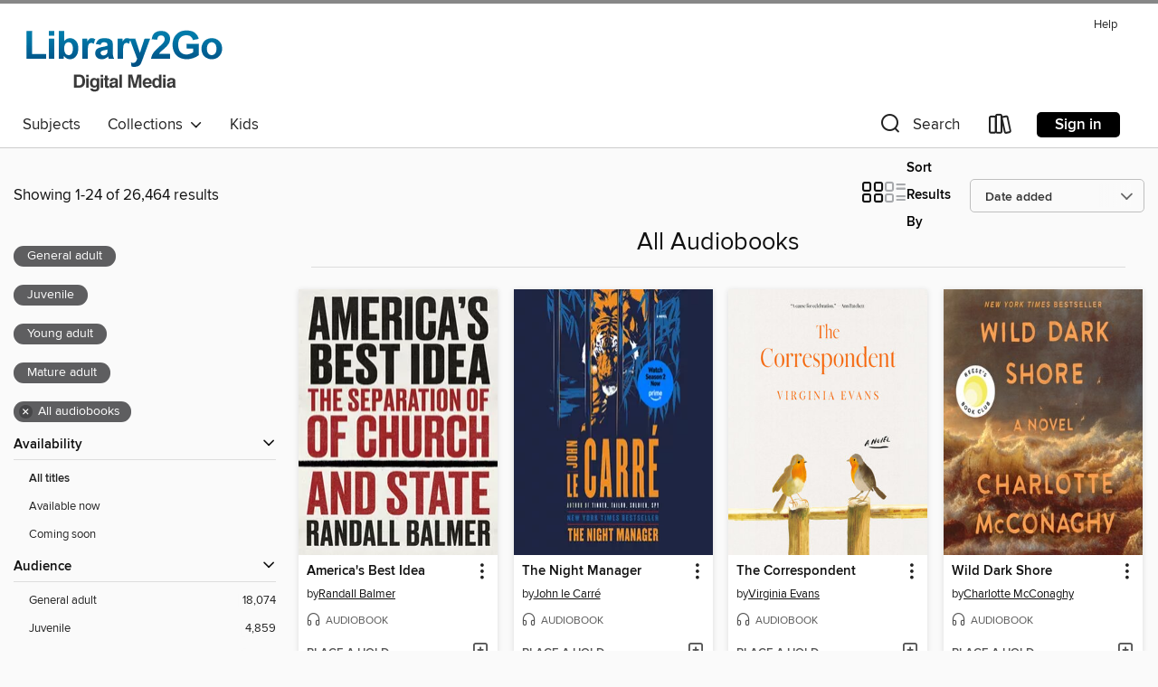

--- FILE ---
content_type: text/html; charset=utf-8
request_url: https://ndlibrary2go.overdrive.com/ndlibrary2go-ndstatelib/content/collection/93376
body_size: 56062
content:
<!DOCTYPE html>
<html lang="en" dir="ltr" class="no-js">
    <head>
        
    
        
            
        
    

    <meta name="twitter:title" property="og:title" content="North Dakota Digital Consortium"/>
    <meta name="twitter:description" property="og:description" content="See the &quot;All Audiobooks&quot; collection from North Dakota Digital Consortium."/>
    <meta name="twitter:image" property="og:image" content="https://thunder.cdn.overdrive.com/logos/crushed/2139.png?1"/>
    <meta property="og:url" content="/ndlibrary2go-ndstatelib/content/collection/93376"/>
    <meta name="twitter:card" content="summary" />
    <meta property="og:site_name" content="North Dakota Digital Consortium" />
    <meta name="twitter:site" content="@OverDriveLibs" />
    <meta property="og:locale" content="en" />
    <meta name="description" content="See the &quot;All Audiobooks&quot; collection from North Dakota Digital Consortium." />

        <meta http-equiv="X-UA-Compatible" content="IE=edge,chrome=1">
<meta name="viewport" content="width=device-width, initial-scale=1.0 user-scalable=1">





    
        
        
            
        

        <title>All Audiobooks - North Dakota Digital Consortium - OverDrive</title>
    


<link rel='shortcut icon' type='image/x-icon' href='https://lightning.od-cdn.com/static/img/favicon.bb86d660d3929b5c0c65389d6a8e8aba.ico' />


    
        <meta name="twitter:title" property="og:title" content="North Dakota Digital Consortium"/>
        <meta name="twitter:description" property="og:description" content="Browse, borrow, and enjoy titles from the North Dakota Digital Consortium digital collection."/>
        <meta name="twitter:image" property="og:image" content="https://thunder.cdn.overdrive.com/logos/crushed/2139.png?1"/>
        <meta property="og:url" content="/ndlibrary2go-ndstatelib/content/collection/93376"/>
        <meta name="twitter:card" content="summary" />
        <meta property="og:site_name" content="North Dakota Digital Consortium" />
        <meta name="twitter:site" content="@OverDriveLibs" />
        <meta property="og:locale" content="en" />
        
    
<!-- iOS smart app banner -->
    <meta name="apple-itunes-app" content="app-id=1076402606" />
    <!-- Google Play app banner -->
    <link rel="manifest" href="https://lightning.od-cdn.com/static/manifest.ed71e3d923d287cd1dce64ae0d3cc8b8.json">
    <meta name="google-play-app" content="app-id=com.overdrive.mobile.android.libby" />
    <!-- Windows Store app banner -->
    <meta name="msApplication-ID" content="2FA138F6.LibbybyOverDrive" />
    <meta name="msApplication-PackageFamilyName" content="2FA138F6.LibbybyOverDrive_daecb9042jmvt" />


        <link rel="stylesheet" type="text/css" href="https://lightning.od-cdn.com/static/vendor.bundle.min.5eabf64aeb625aca9acda7ccc8bb0256.css" onerror="cdnError(this)" />
        <link rel="stylesheet" type="text/css" href="https://lightning.od-cdn.com/static/app.bundle.min.0daacbc20b85e970d37a37fe3fc3b92b.css" onerror="cdnError(this)" />
        <link rel='shortcut icon' type='image/x-icon' href='https://lightning.od-cdn.com/static/img/favicon.bb86d660d3929b5c0c65389d6a8e8aba.ico' />

        
    <link rel="stylesheet" type="text/css" href="https://lightning.od-cdn.com/static/faceted-media.min.4cf2f9699e20c37ba2839a67bcf88d4d.css" />


        

<link rel="stylesheet" type="text/css" href="/assets/v3/css/45b2cd3100fbdebbdb6e3d5fa7e06ec7/colors.css?primary=%23405a96&primaryR=64&primaryG=90&primaryB=150&primaryFontColor=%23fff&secondary=%23878787&secondaryR=135&secondaryG=135&secondaryB=135&secondaryFontColor=%23fff&bannerIsSecondaryColor=false&defaultColor=%23222">

        <script>
    window.OverDrive = window.OverDrive || {};
    window.OverDrive.colors = {};
    window.OverDrive.colors.primary = "#405a96";
    window.OverDrive.colors.secondary = "#878787";
    window.OverDrive.tenant = 506;
    window.OverDrive.libraryName = "North Dakota Digital Consortium";
    window.OverDrive.advantageKey = "ndlibrary2go-ndstatelib";
    window.OverDrive.libraryKey = "ndlibrary2go-ndstatelib";
    window.OverDrive.accountIds = [-1,180];
    window.OverDrive.parentAccountKey = "ndlibrary2go";
    window.OverDrive.allFeatures = "";
    window.OverDrive.libraryConfigurations = {"autocomplete":{"enabled":true},"content-holds":{"enabled":true},"getACard":{"enabled":false},"backToMainCollectionLink":{"enabled":true},"promoteLibby":{"enabled":true},"switchToLibby":{"enabled":true},"disableOdAppAccess":{"enabled":true},"bannerIsSecondaryColor":{"enabled":false},"lexileScores":{"enabled":true},"atosLevels":{"enabled":true},"gradeLevels":{"enabled":true},"interestLevels":{"enabled":true},"readingHistory":{"enabled":true},"reciprocalLending":{"enabled":true},"OzoneAuthentication":{"enabled":true},"Notifications":{"enabled":true},"kindleFooter":{"enabled":true},"kindleNav":{"enabled":true},"kindleLoanFormatLimit":{"enabled":true},"kindleSearchOffer":{"enabled":true},"kindleLoanOffer":{"enabled":true},"sampleOnlyMode":{},"luckyDayMenuLink":{"enabled":false},"disableWishlist":{"enabled":false},"simplifiedNavigationBar":{"enabled":false},"geo-idc":{"enabled":false},"libby-footer-promo":{"enabled":false}};
    window.OverDrive.mediaItems = {"9611963":{"reserveId":"3a3c2e81-af00-41a7-841c-21c2c2e8ef0a","subjects":[{"id":"7","name":"Biography & Autobiography"},{"id":"83","name":"Sociology"},{"id":"92","name":"True Crime"},{"id":"111","name":"Nonfiction"}],"bisacCodes":["BIO022000","SOC028000","TRU009000"],"bisac":[{"code":"BIO022000","description":"Biography & Autobiography / Women"},{"code":"SOC028000","description":"Social Science / Women's Studies"},{"code":"TRU009000","description":"True Crime / Sexual Assault"}],"levels":[],"creators":[{"id":569198,"name":"Pagan Kennedy","role":"Author","sortName":"Kennedy, Pagan"},{"id":719827,"name":"Claire Danes","role":"Narrator","sortName":"Danes, Claire"}],"languages":[{"id":"en","name":"English"}],"isBundledChild":false,"ratings":{"maturityLevel":{"id":"generalcontent","name":"General content"},"naughtyScore":{"id":"GeneralContent","name":"General content"}},"constraints":{"isDisneyEulaRequired":false},"reviewCounts":{"premium":6,"publisherSupplier":0},"isAvailable":false,"isPreReleaseTitle":false,"estimatedReleaseDate":"2025-01-14T05:00:00Z","sample":{"href":"https://samples.overdrive.com/?crid=3a3c2e81-af00-41a7-841c-21c2c2e8ef0a&.epub-sample.overdrive.com"},"publisher":{"id":"1686","name":"Books on Tape"},"subtitle":"A True Crime Story","description":"<b>Marty Goddard dreamed up a new crime-solving tool&mdash;a kit that could help rape survivors fight for justice. This thrilling investigation tells the story of the troubled, heroic woman who kicked off a feminist revolution in forensics, and...","availableCopies":0,"ownedCopies":1,"luckyDayAvailableCopies":0,"luckyDayOwnedCopies":0,"holdsCount":1,"holdsRatio":1,"estimatedWaitDays":28,"isFastlane":false,"availabilityType":"normal","isRecommendableToLibrary":true,"isOwned":true,"isHoldable":true,"isAdvantageFiltered":false,"visitorEligible":false,"juvenileEligible":false,"youngAdultEligible":false,"contentAccessLevels":0,"classifications":{},"type":{"id":"audiobook","name":"Audiobook"},"covers":{"cover150Wide":{"href":"https://img1.od-cdn.com/ImageType-150/1191-1/{3A3C2E81-AF00-41A7-841C-21C2C2E8EF0A}IMG150.JPG","height":200,"width":150,"primaryColor":{"hex":"#D9422F","rgb":{"red":217,"green":66,"blue":47}},"isPlaceholderImage":false},"cover300Wide":{"href":"https://img2.od-cdn.com/ImageType-400/1191-1/{3A3C2E81-AF00-41A7-841C-21C2C2E8EF0A}IMG400.JPG","height":400,"width":300,"primaryColor":{"hex":"#D9422F","rgb":{"red":217,"green":66,"blue":47}},"isPlaceholderImage":false},"cover510Wide":{"href":"https://img1.od-cdn.com/ImageType-100/1191-1/{3A3C2E81-AF00-41A7-841C-21C2C2E8EF0A}IMG100.JPG","height":680,"width":510,"primaryColor":{"hex":"#D9422F","rgb":{"red":217,"green":66,"blue":47}},"isPlaceholderImage":false}},"id":"9611963","firstCreatorName":"Pagan Kennedy","firstCreatorId":569198,"firstCreatorSortName":"Kennedy, Pagan","title":"The Secret History of the Rape Kit","sortTitle":"Secret History of the Rape Kit A True Crime Story","edition":"Unabridged","publishDate":"2025-01-14T00:00:00Z","publishDateText":"01/14/2025","formats":[{"identifiers":[{"type":"ISBN","value":"9780593789919"},{"type":"LibraryISBN","value":"9780593789919"}],"rights":[],"fileSize":154361788,"onSaleDateUtc":"2025-01-14T05:00:00+00:00","duration":"05:21:34","hasAudioSynchronizedText":false,"isBundleParent":false,"isbn":"9780593789919","bundledContent":[],"sample":{"href":"https://samples.overdrive.com/?crid=3a3c2e81-af00-41a7-841c-21c2c2e8ef0a&.epub-sample.overdrive.com"},"fulfillmentType":"bifocal","id":"audiobook-overdrive","name":"OverDrive Listen audiobook"},{"identifiers":[{"type":"ISBN","value":"9780593789919"},{"type":"LibraryISBN","value":"9780593789919"}],"rights":[],"fileSize":154436736,"onSaleDateUtc":"2025-01-14T05:00:00+00:00","partCount":21,"duration":"05:29:25","hasAudioSynchronizedText":false,"isBundleParent":false,"isbn":"9780593789919","bundledContent":[],"fulfillmentType":"odm","id":"audiobook-mp3","name":"MP3 audiobook"}],"publisherAccount":{"id":"2792","name":"Books on Tape"}},"10113361":{"reserveId":"836e427c-fc2a-4b7f-aaec-c7fea5b8e2d0","subjects":[{"id":"7","name":"Biography & Autobiography"},{"id":"67","name":"Politics"},{"id":"111","name":"Nonfiction"}],"bisacCodes":["BIO026000","POL036000"],"bisac":[{"code":"BIO026000","description":"BIOGRAPHY & AUTOBIOGRAPHY / Memoirs"},{"code":"POL036000","description":"Political Science / Intelligence & Espionage"}],"levels":[],"creators":[{"id":3253798,"name":"Andrew Bustamante","role":"Author","sortName":"Bustamante, Andrew"},{"id":3253799,"name":"Jihi Bustamante","role":"Author","sortName":"Bustamante, Jihi"},{"id":3253798,"name":"Andrew Bustamante","role":"Narrator","sortName":"Bustamante, Andrew"},{"id":3253799,"name":"Jihi Bustamante","role":"Narrator","sortName":"Bustamante, Jihi"}],"languages":[{"id":"en","name":"English"}],"imprint":{"id":"9111","name":"Little, Brown & Company"},"isBundledChild":false,"ratings":{"maturityLevel":{"id":"generalcontent","name":"General content"},"naughtyScore":{"id":"GeneralContent","name":"General content"}},"constraints":{"isDisneyEulaRequired":false},"reviewCounts":{"premium":4,"publisherSupplier":0},"isAvailable":false,"isPreReleaseTitle":false,"estimatedReleaseDate":"2025-09-09T04:00:00Z","sample":{"href":"https://samples.overdrive.com/?crid=836e427c-fc2a-4b7f-aaec-c7fea5b8e2d0&.epub-sample.overdrive.com"},"publisher":{"id":"34375","name":"Hachette Audio"},"subtitle":"An Insider Account of America's New Spy War","description":"<B>A thrilling firsthand account by husband-and-wife CIA operatives who, against all odds, triumphed in a deadly cat-and-mouse game against a mole within the agency&#8212;an unprecedented insider account of 21st-century spycraft in the tradition...","availableCopies":0,"ownedCopies":1,"luckyDayAvailableCopies":0,"luckyDayOwnedCopies":0,"holdsCount":5,"holdsRatio":5,"estimatedWaitDays":84,"isFastlane":false,"availabilityType":"normal","isRecommendableToLibrary":true,"isOwned":true,"isHoldable":true,"isAdvantageFiltered":false,"visitorEligible":false,"juvenileEligible":false,"youngAdultEligible":false,"contentAccessLevels":0,"classifications":{},"type":{"id":"audiobook","name":"Audiobook"},"covers":{"cover150Wide":{"href":"https://img1.od-cdn.com/ImageType-150/4575-1/{836E427C-FC2A-4B7F-AAEC-C7FEA5B8E2D0}IMG150.JPG","height":200,"width":150,"primaryColor":{"hex":"#C8131C","rgb":{"red":200,"green":19,"blue":28}},"isPlaceholderImage":false},"cover300Wide":{"href":"https://img3.od-cdn.com/ImageType-400/4575-1/{836E427C-FC2A-4B7F-AAEC-C7FEA5B8E2D0}IMG400.JPG","height":400,"width":300,"primaryColor":{"hex":"#C21519","rgb":{"red":194,"green":21,"blue":25}},"isPlaceholderImage":false},"cover510Wide":{"href":"https://img1.od-cdn.com/ImageType-100/4575-1/{836E427C-FC2A-4B7F-AAEC-C7FEA5B8E2D0}IMG100.JPG","height":680,"width":510,"primaryColor":{"hex":"#C11418","rgb":{"red":193,"green":20,"blue":24}},"isPlaceholderImage":false}},"id":"10113361","firstCreatorName":"Andrew Bustamante","firstCreatorId":3253798,"firstCreatorSortName":"Bustamante, Andrew","title":"Shadow Cell","sortTitle":"Shadow Cell An Insider Account of Americas New Spy War","edition":"Unabridged","publishDate":"2025-09-09T00:00:00Z","publishDateText":"09/09/2025","formats":[{"identifiers":[{"type":"ISBN","value":"9781668641361"}],"rights":[],"fileSize":209118745,"onSaleDateUtc":"2025-09-09T04:00:00+00:00","duration":"07:15:39","hasAudioSynchronizedText":false,"isBundleParent":true,"isbn":"9781668641361","bundledContent":[{"titleId":12639272},{"titleId":12639272}],"sample":{"href":"https://samples.overdrive.com/?crid=836e427c-fc2a-4b7f-aaec-c7fea5b8e2d0&.epub-sample.overdrive.com"},"fulfillmentType":"bifocal","id":"audiobook-overdrive","name":"OverDrive Listen audiobook"},{"identifiers":[{"type":"ISBN","value":"9781668641361"}],"rights":[],"fileSize":209186518,"onSaleDateUtc":"2025-09-09T04:00:00+00:00","partCount":19,"duration":"07:15:29","hasAudioSynchronizedText":false,"isBundleParent":true,"isbn":"9781668641361","bundledContent":[{"titleId":12639272},{"titleId":12639272}],"fulfillmentType":"odm","id":"audiobook-mp3","name":"MP3 audiobook"}],"publisherAccount":{"id":"16380","name":"Hachette Audio"}},"10180442":{"reserveId":"ac2b221c-9285-4414-aecd-7a6b013d406b","subjects":[{"id":"26","name":"Fiction"},{"id":"100","name":"Thriller"},{"id":"115","name":"Historical Fiction"}],"bisacCodes":["FIC006000","FIC031020","FIC031050"],"bisac":[{"code":"FIC006000","description":"Fiction / Thrillers / Espionage"},{"code":"FIC031020","description":"Fiction / Thrillers / Historical"},{"code":"FIC031050","description":"Fiction / Thrillers / Military"}],"levels":[],"creators":[{"id":6010,"name":"John le Carré","role":"Author","sortName":"le Carré, John"},{"id":638622,"name":"David Case","role":"Narrator","sortName":"Case, David"}],"languages":[{"id":"en","name":"English"}],"isBundledChild":false,"ratings":{"maturityLevel":{"id":"generalcontent","name":"General content"},"naughtyScore":{"id":"GeneralContent","name":"General content"}},"constraints":{"isDisneyEulaRequired":false},"reviewCounts":{"premium":0,"publisherSupplier":0},"isAvailable":false,"isPreReleaseTitle":false,"estimatedReleaseDate":"2023-10-10T04:00:00Z","sample":{"href":"https://samples.overdrive.com/?crid=ac2b221c-9285-4414-aecd-7a6b013d406b&.epub-sample.overdrive.com"},"publisher":{"id":"1686","name":"Books on Tape"},"subtitle":"A Novel","description":"Enter the new world of espionage, where the skills forged by generations of spies during the darkest days of the Cold War are put to even more terrifying use. Penetrate the secret world of ruthless arms dealers and drug smugglers who have risen...","availableCopies":0,"ownedCopies":1,"luckyDayAvailableCopies":0,"luckyDayOwnedCopies":0,"holdsCount":1,"isFastlane":true,"availabilityType":"normal","isRecommendableToLibrary":true,"isOwned":true,"isHoldable":true,"isAdvantageFiltered":false,"visitorEligible":false,"juvenileEligible":false,"youngAdultEligible":false,"contentAccessLevels":0,"classifications":{},"type":{"id":"audiobook","name":"Audiobook"},"covers":{"cover150Wide":{"href":"https://img1.od-cdn.com/ImageType-150/1191-1/{AC2B221C-9285-4414-AECD-7A6B013D406B}IMG150.JPG","height":200,"width":150,"primaryColor":{"hex":"#1E2542","rgb":{"red":30,"green":37,"blue":66}},"isPlaceholderImage":false},"cover300Wide":{"href":"https://img1.od-cdn.com/ImageType-400/1191-1/{AC2B221C-9285-4414-AECD-7A6B013D406B}IMG400.JPG","height":400,"width":300,"primaryColor":{"hex":"#1E2542","rgb":{"red":30,"green":37,"blue":66}},"isPlaceholderImage":false},"cover510Wide":{"href":"https://img1.od-cdn.com/ImageType-100/1191-1/{AC2B221C-9285-4414-AECD-7A6B013D406B}IMG100.JPG","height":680,"width":510,"primaryColor":{"hex":"#1E2542","rgb":{"red":30,"green":37,"blue":66}},"isPlaceholderImage":false}},"id":"10180442","firstCreatorName":"John le Carré","firstCreatorId":6010,"firstCreatorSortName":"le Carré, John","title":"The Night Manager","sortTitle":"Night Manager A Novel","edition":"Unabridged","publishDate":"2023-10-10T00:00:00Z","publishDateText":"10/10/2023","formats":[{"identifiers":[{"type":"ISBN","value":"9780593912485"},{"type":"LibraryISBN","value":"9780593912485"}],"rights":[],"fileSize":531699036,"onSaleDateUtc":"2023-10-10T04:00:00+00:00","duration":"18:27:42","hasAudioSynchronizedText":false,"isBundleParent":false,"isbn":"9780593912485","bundledContent":[],"sample":{"href":"https://samples.overdrive.com/?crid=ac2b221c-9285-4414-aecd-7a6b013d406b&.epub-sample.overdrive.com"},"fulfillmentType":"bifocal","id":"audiobook-overdrive","name":"OverDrive Listen audiobook"},{"identifiers":[{"type":"ISBN","value":"9780593912485"},{"type":"LibraryISBN","value":"9780593912485"}],"rights":[],"fileSize":531745684,"onSaleDateUtc":"2023-10-10T04:00:00+00:00","partCount":15,"duration":"18:36:36","hasAudioSynchronizedText":false,"isBundleParent":false,"isbn":"9780593912485","bundledContent":[],"fulfillmentType":"odm","id":"audiobook-mp3","name":"MP3 audiobook"}],"publisherAccount":{"id":"2792","name":"Books on Tape"}},"10750175":{"reserveId":"73a84b00-1821-43f8-96dd-4d0480b44978","subjects":[{"id":"26","name":"Fiction"},{"id":"49","name":"Literature"}],"bisacCodes":["FIC044000","FIC077000","FIC151000"],"bisac":[{"code":"FIC044000","description":"Fiction / Contemporary Women"},{"code":"FIC077000","description":"Fiction / Nature & the Environment"},{"code":"FIC151000","description":"FICTION / Places / Polar Regions"}],"levels":[],"creators":[{"id":386577,"name":"Charlotte McConaghy","role":"Author","sortName":"McConaghy, Charlotte"},{"id":3641846,"name":"Cooper Mortlock","role":"Narrator","sortName":"Mortlock, Cooper"},{"id":1428237,"name":"Katherine Littrell","role":"Narrator","sortName":"Littrell, Katherine"},{"id":170756,"name":"Saskia Maarleveld","role":"Narrator","sortName":"Maarleveld, Saskia"},{"id":4581,"name":"Steve West","role":"Narrator","sortName":"West, Steve"}],"languages":[{"id":"en","name":"English"}],"isBundledChild":false,"ratings":{"maturityLevel":{"id":"generalcontent","name":"General content"},"naughtyScore":{"id":"GeneralContent","name":"General content"}},"constraints":{"isDisneyEulaRequired":false},"reviewCounts":{"premium":7,"publisherSupplier":0},"isAvailable":false,"isPreReleaseTitle":false,"estimatedReleaseDate":"2025-03-04T05:00:00Z","sample":{"href":"https://samples.overdrive.com/?crid=73a84b00-1821-43f8-96dd-4d0480b44978&.epub-sample.overdrive.com"},"publisher":{"id":"2166","name":"Macmillan Audio"},"subtitle":"Reese's Book Club Pick (A Novel)","description":"<p><b>REESE'S BOOK CLUB PICK<br></b><br><b>This program features multicast narration.<br>INSTANT <i>NEW YORK TIMES</i> BESTSELLER <li> #1 AMAZON BEST BOOK OF THE YEAR SO FAR 2025</b><br> <b><br>An ENTHRALLING new novel from the <i>NEW YORK TIMES...","availableCopies":0,"ownedCopies":25,"luckyDayAvailableCopies":0,"luckyDayOwnedCopies":0,"holdsCount":111,"holdsRatio":23,"estimatedWaitDays":314,"isFastlane":true,"availabilityType":"normal","isRecommendableToLibrary":true,"isOwned":true,"isHoldable":true,"isAdvantageFiltered":false,"visitorEligible":false,"juvenileEligible":false,"youngAdultEligible":false,"contentAccessLevels":0,"classifications":{},"type":{"id":"audiobook","name":"Audiobook"},"covers":{"cover150Wide":{"href":"https://img1.od-cdn.com/ImageType-150/1493-1/{73A84B00-1821-43F8-96DD-4D0480B44978}IMG150.JPG","height":200,"width":150,"primaryColor":{"hex":"#857053","rgb":{"red":133,"green":112,"blue":83}},"isPlaceholderImage":false},"cover300Wide":{"href":"https://img3.od-cdn.com/ImageType-400/1493-1/{73A84B00-1821-43F8-96DD-4D0480B44978}IMG400.JPG","height":400,"width":300,"primaryColor":{"hex":"#8C7458","rgb":{"red":140,"green":116,"blue":88}},"isPlaceholderImage":false},"cover510Wide":{"href":"https://img3.od-cdn.com/ImageType-100/1493-1/{73A84B00-1821-43F8-96DD-4D0480B44978}IMG100.JPG","height":680,"width":510,"primaryColor":{"hex":"#8C775C","rgb":{"red":140,"green":119,"blue":92}},"isPlaceholderImage":false}},"id":"10750175","firstCreatorName":"Charlotte McConaghy","firstCreatorId":386577,"firstCreatorSortName":"McConaghy, Charlotte","title":"Wild Dark Shore","sortTitle":"Wild Dark Shore Reeses Book Club Pick (A Novel)","edition":"Unabridged","publishDate":"2025-03-04T00:00:00Z","publishDateText":"03/04/2025","formats":[{"identifiers":[{"type":"ISBN","value":"9781250381538"}],"rights":[],"fileSize":287185412,"onSaleDateUtc":"2025-03-04T05:00:00+00:00","duration":"09:58:15","hasAudioSynchronizedText":false,"isBundleParent":false,"isbn":"9781250381538","bundledContent":[],"sample":{"href":"https://samples.overdrive.com/?crid=73a84b00-1821-43f8-96dd-4d0480b44978&.epub-sample.overdrive.com"},"fulfillmentType":"bifocal","id":"audiobook-overdrive","name":"OverDrive Listen audiobook"},{"identifiers":[{"type":"ISBN","value":"9781250381538"}],"rights":[],"fileSize":287459543,"onSaleDateUtc":"2025-03-04T05:00:00+00:00","partCount":79,"duration":"09:57:39","hasAudioSynchronizedText":false,"isBundleParent":false,"isbn":"9781250381538","bundledContent":[],"fulfillmentType":"odm","id":"audiobook-mp3","name":"MP3 audiobook"}],"publisherAccount":{"id":"3606","name":"Macmillan Audio"}},"11126156":{"reserveId":"b7236379-8d9d-4bf8-8836-fb84a00a54de","subjects":[{"id":"26","name":"Fiction"},{"id":"49","name":"Literature"}],"bisacCodes":["FIC044000","FIC045000","FIC065000"],"bisac":[{"code":"FIC044000","description":"Fiction / Contemporary Women"},{"code":"FIC045000","description":"Fiction / Family Life / General"},{"code":"FIC065000","description":"FICTION / Epistolary (Letters, Diaries, etc.)"}],"levels":[],"creators":[{"id":3647540,"name":"Virginia Evans","role":"Author","sortName":"Evans, Virginia"},{"id":529161,"name":"Maggi-Meg Reed","role":"Narrator","sortName":"Reed, Maggi-Meg"},{"id":1494115,"name":"Jane Oppenheimer","role":"Narrator","sortName":"Oppenheimer, Jane"},{"id":891688,"name":"Carly Robins","role":"Narrator","sortName":"Robins, Carly"},{"id":3149109,"name":"Jeff Ebner","role":"Narrator","sortName":"Ebner, Jeff"},{"id":539941,"name":"David Pittu","role":"Narrator","sortName":"Pittu, David"},{"id":675291,"name":"Chris Andrew Ciulla","role":"Narrator","sortName":"Ciulla, Chris Andrew"},{"id":346646,"name":"Mark Bramhall","role":"Narrator","sortName":"Bramhall, Mark"},{"id":766901,"name":"Petrea Burchard","role":"Narrator","sortName":"Burchard, Petrea"},{"id":374204,"name":"Robert Petkoff","role":"Narrator","sortName":"Petkoff, Robert"},{"id":341247,"name":"Kimberly Farr","role":"Narrator","sortName":"Farr, Kimberly"},{"id":1109765,"name":"Cerris Morgan-Moyer","role":"Narrator","sortName":"Morgan-Moyer, Cerris"},{"id":632297,"name":"Peter Ganim","role":"Narrator","sortName":"Ganim, Peter"},{"id":2300078,"name":"Jade Wheeler","role":"Narrator","sortName":"Wheeler, Jade"},{"id":591299,"name":"Various","role":"Narrator","sortName":"Various"}],"languages":[{"id":"en","name":"English"}],"isBundledChild":false,"ratings":{"maturityLevel":{"id":"generalcontent","name":"General content"},"naughtyScore":{"id":"GeneralContent","name":"General content"}},"constraints":{"isDisneyEulaRequired":false},"reviewCounts":{"premium":7,"publisherSupplier":0},"awards":[{"id":69,"description":"Best Audiobooks","source":"AudioFile Magazine"}],"isAvailable":false,"isPreReleaseTitle":false,"estimatedReleaseDate":"2025-04-29T04:00:00Z","sample":{"href":"https://samples.overdrive.com/?crid=b7236379-8d9d-4bf8-8836-fb84a00a54de&.epub-sample.overdrive.com"},"publisher":{"id":"1686","name":"Books on Tape"},"subtitle":"A Novel","description":"<b>#1 <i>NEW YORK TIMES </i>BESTSELLER &bull; Discover the word-of-mouth hit hailed by Ann Patchett as &ldquo;A cause for celebration&rdquo;&mdash;an intimate novel about the transformative power of the written word and the beauty of slowing down...","availableCopies":0,"ownedCopies":38,"luckyDayAvailableCopies":0,"luckyDayOwnedCopies":0,"holdsCount":234,"holdsRatio":47,"estimatedWaitDays":658,"isFastlane":true,"availabilityType":"normal","isRecommendableToLibrary":true,"isOwned":true,"isHoldable":true,"isAdvantageFiltered":false,"visitorEligible":false,"juvenileEligible":false,"youngAdultEligible":false,"contentAccessLevels":0,"classifications":{},"type":{"id":"audiobook","name":"Audiobook"},"covers":{"cover150Wide":{"href":"https://img3.od-cdn.com/ImageType-150/1191-1/{B7236379-8D9D-4BF8-8836-FB84A00A54DE}IMG150.JPG","height":200,"width":150,"primaryColor":{"hex":"#F5F1EE","rgb":{"red":245,"green":241,"blue":238}},"isPlaceholderImage":false},"cover300Wide":{"href":"https://img2.od-cdn.com/ImageType-400/1191-1/{B7236379-8D9D-4BF8-8836-FB84A00A54DE}IMG400.JPG","height":400,"width":300,"primaryColor":{"hex":"#F4F3EF","rgb":{"red":244,"green":243,"blue":239}},"isPlaceholderImage":false},"cover510Wide":{"href":"https://img3.od-cdn.com/ImageType-100/1191-1/{B7236379-8D9D-4BF8-8836-FB84A00A54DE}IMG100.JPG","height":680,"width":510,"primaryColor":{"hex":"#F2F1ED","rgb":{"red":242,"green":241,"blue":237}},"isPlaceholderImage":false}},"id":"11126156","firstCreatorName":"Virginia Evans","firstCreatorId":3647540,"firstCreatorSortName":"Evans, Virginia","title":"The Correspondent","sortTitle":"Correspondent A Novel","edition":"Unabridged","publishDate":"2025-04-29T00:00:00Z","publishDateText":"04/29/2025","formats":[{"identifiers":[{"type":"ISBN","value":"9798217066384"},{"type":"LibraryISBN","value":"9798217066384"}],"rights":[],"fileSize":247834377,"onSaleDateUtc":"2025-04-29T04:00:00+00:00","duration":"08:36:13","hasAudioSynchronizedText":false,"isBundleParent":false,"isbn":"9798217066384","bundledContent":[],"sample":{"href":"https://samples.overdrive.com/?crid=b7236379-8d9d-4bf8-8836-fb84a00a54de&.epub-sample.overdrive.com"},"fulfillmentType":"bifocal","id":"audiobook-overdrive","name":"OverDrive Listen audiobook"},{"identifiers":[{"type":"ISBN","value":"9798217066384"},{"type":"LibraryISBN","value":"9798217066384"}],"rights":[],"fileSize":248435033,"onSaleDateUtc":"2025-04-29T04:00:00+00:00","partCount":173,"duration":"08:34:54","hasAudioSynchronizedText":false,"isBundleParent":false,"isbn":"9798217066384","bundledContent":[],"fulfillmentType":"odm","id":"audiobook-mp3","name":"MP3 audiobook"}],"publisherAccount":{"id":"2792","name":"Books on Tape"}},"11165144":{"reserveId":"a5dd0a85-9c5d-4a62-aca5-26b7e8c12475","subjects":[{"id":"26","name":"Fiction"},{"id":"49","name":"Literature"},{"id":"57","name":"Mystery"}],"bisacCodes":["FIC008000","FIC019000","FIC050000"],"bisac":[{"code":"FIC008000","description":"Fiction / Sagas"},{"code":"FIC019000","description":"Fiction / Literary"},{"code":"FIC050000","description":"Fiction / Crime"}],"levels":[],"creators":[{"id":577127,"name":"Wally Lamb","role":"Author","sortName":"Lamb, Wally"},{"id":317285,"name":"Jeremy Sisto","role":"Narrator","sortName":"Sisto, Jeremy"}],"languages":[{"id":"en","name":"English"}],"isBundledChild":false,"ratings":{"maturityLevel":{"id":"generalcontent","name":"General content"},"naughtyScore":{"id":"GeneralContent","name":"General content"}},"constraints":{"isDisneyEulaRequired":false},"reviewCounts":{"premium":2,"publisherSupplier":0},"isAvailable":false,"isPreReleaseTitle":false,"estimatedReleaseDate":"2025-06-10T04:00:00Z","sample":{"href":"https://samples.overdrive.com/?crid=a5dd0a85-9c5d-4a62-aca5-26b7e8c12475&.epub-sample.overdrive.com"},"publisher":{"id":"36805","name":"Simon & Schuster Audio"},"description":"<b>AN INSTANT <i>NEW YORK TIMES</i> BESTSELLER</b><BR> <b>OPRAH'S BOOK CLUB PICK</b><BR> <b>A <i>USA TODAY</i> BESTSELLER</b><b> </b><BR> <BR> <b>#1 <i>New York Times</i> bestselling author Wally Lamb, celebrated for two prior Oprah Book Club...","availableCopies":0,"ownedCopies":21,"luckyDayAvailableCopies":0,"luckyDayOwnedCopies":0,"holdsCount":92,"holdsRatio":31,"estimatedWaitDays":434,"isFastlane":true,"availabilityType":"normal","isRecommendableToLibrary":true,"isOwned":true,"isHoldable":true,"isAdvantageFiltered":false,"visitorEligible":false,"juvenileEligible":false,"youngAdultEligible":false,"contentAccessLevels":0,"classifications":{},"type":{"id":"audiobook","name":"Audiobook"},"covers":{"cover150Wide":{"href":"https://img3.od-cdn.com/ImageType-150/5054-1/{A5DD0A85-9C5D-4A62-ACA5-26B7E8C12475}IMG150.JPG","height":200,"width":150,"primaryColor":{"hex":"#DFB491","rgb":{"red":223,"green":180,"blue":145}},"isPlaceholderImage":false},"cover300Wide":{"href":"https://img2.od-cdn.com/ImageType-400/5054-1/{A5DD0A85-9C5D-4A62-ACA5-26B7E8C12475}IMG400.JPG","height":400,"width":300,"primaryColor":{"hex":"#DFB491","rgb":{"red":223,"green":180,"blue":145}},"isPlaceholderImage":false},"cover510Wide":{"href":"https://img1.od-cdn.com/ImageType-100/5054-1/{A5DD0A85-9C5D-4A62-ACA5-26B7E8C12475}IMG100.JPG","height":680,"width":510,"primaryColor":{"hex":"#DFB491","rgb":{"red":223,"green":180,"blue":145}},"isPlaceholderImage":false}},"id":"11165144","firstCreatorName":"Wally Lamb","firstCreatorId":577127,"firstCreatorSortName":"Lamb, Wally","title":"The River Is Waiting","sortTitle":"River Is Waiting","edition":"Unabridged","publishDate":"2025-06-10T00:00:00Z","publishDateText":"06/10/2025","formats":[{"identifiers":[{"type":"ISBN","value":"9781797188348"}],"rights":[],"fileSize":422817574,"onSaleDateUtc":"2025-06-10T04:00:00+00:00","duration":"14:40:50","hasAudioSynchronizedText":false,"isBundleParent":false,"isbn":"9781797188348","bundledContent":[],"sample":{"href":"https://samples.overdrive.com/?crid=a5dd0a85-9c5d-4a62-aca5-26b7e8c12475&.epub-sample.overdrive.com"},"fulfillmentType":"bifocal","id":"audiobook-overdrive","name":"OverDrive Listen audiobook"},{"identifiers":[{"type":"ISBN","value":"9781797188348"}],"rights":[],"fileSize":422973276,"onSaleDateUtc":"2025-06-10T04:00:00+00:00","partCount":45,"duration":"14:40:25","hasAudioSynchronizedText":false,"isBundleParent":false,"isbn":"9781797188348","bundledContent":[],"fulfillmentType":"odm","id":"audiobook-mp3","name":"MP3 audiobook"}],"publisherAccount":{"id":"18052","name":"Simon & Schuster - Audiobooks"}},"11215662":{"reserveId":"37b904cb-ddd3-432d-9ffc-0702f7c5d201","subjects":[{"id":"7","name":"Biography & Autobiography"},{"id":"62","name":"Performing Arts"},{"id":"111","name":"Nonfiction"}],"bisacCodes":["BIO005000","PER004030","PER004140"],"bisac":[{"code":"BIO005000","description":"Biography & Autobiography / Entertainment & Performing Arts"},{"code":"PER004030","description":"Performing Arts / Film / History & Criticism"},{"code":"PER004140","description":"Performing Arts / Film / Genres / Science Fiction & Fantasy"}],"levels":[],"creators":[{"id":412903,"name":"Michael J. Fox","role":"Author","sortName":"Fox, Michael J."},{"id":3959224,"name":"Nelle Fortenberry","role":"Author","sortName":"Fortenberry, Nelle"},{"id":412903,"name":"Michael J. Fox","role":"Narrator","sortName":"Fox, Michael J."}],"languages":[{"id":"en","name":"English"}],"isBundledChild":false,"ratings":{"maturityLevel":{"id":"generalcontent","name":"General content"},"naughtyScore":{"id":"GeneralContent","name":"General content"}},"constraints":{"isDisneyEulaRequired":false},"reviewCounts":{"premium":0,"publisherSupplier":0},"isAvailable":false,"isPreReleaseTitle":false,"estimatedReleaseDate":"2025-10-14T04:00:00Z","sample":{"href":"https://samples.overdrive.com/?crid=37b904cb-ddd3-432d-9ffc-0702f7c5d201&.epub-sample.overdrive.com"},"publisher":{"id":"2166","name":"Macmillan Audio"},"subtitle":"Back to the Future and My Journey Through the Space-Time Continuum","description":"<p><b>A poignant, heartfelt, and funny memoir about how, in 1985, Michael J. Fox brought to life two iconic roles simultaneously&#8212;Alex P. Keaton in <i>Family Ties </i>and Marty McFly in <i>Back to the Future</i>. Read by Michael J. Fox, this...","availableCopies":0,"ownedCopies":1,"luckyDayAvailableCopies":0,"luckyDayOwnedCopies":0,"holdsCount":3,"holdsRatio":3,"estimatedWaitDays":56,"isFastlane":false,"availabilityType":"normal","isRecommendableToLibrary":true,"isOwned":true,"isHoldable":true,"isAdvantageFiltered":false,"visitorEligible":false,"juvenileEligible":false,"youngAdultEligible":false,"contentAccessLevels":0,"classifications":{},"type":{"id":"audiobook","name":"Audiobook"},"covers":{"cover150Wide":{"href":"https://img3.od-cdn.com/ImageType-150/1493-1/{37B904CB-DDD3-432D-9FFC-0702F7C5D201}IMG150.JPG","height":200,"width":150,"primaryColor":{"hex":"#000000","rgb":{"red":0,"green":0,"blue":0}},"isPlaceholderImage":false},"cover300Wide":{"href":"https://img3.od-cdn.com/ImageType-400/1493-1/{37B904CB-DDD3-432D-9FFC-0702F7C5D201}IMG400.JPG","height":400,"width":300,"primaryColor":{"hex":"#000000","rgb":{"red":0,"green":0,"blue":0}},"isPlaceholderImage":false},"cover510Wide":{"href":"https://img1.od-cdn.com/ImageType-100/1493-1/{37B904CB-DDD3-432D-9FFC-0702F7C5D201}IMG100.JPG","height":680,"width":510,"primaryColor":{"hex":"#000000","rgb":{"red":0,"green":0,"blue":0}},"isPlaceholderImage":false}},"id":"11215662","firstCreatorName":"Michael J. Fox","firstCreatorId":412903,"firstCreatorSortName":"Fox, Michael J.","title":"Future Boy","sortTitle":"Future Boy Back to the Future and My Journey Through the SpaceTime Continuum","edition":"Unabridged","publishDate":"2025-10-14T00:00:00Z","publishDateText":"10/14/2025","formats":[{"identifiers":[{"type":"ISBN","value":"9781250403230"}],"rights":[],"fileSize":101218073,"onSaleDateUtc":"2025-10-14T04:00:00+00:00","duration":"03:30:51","hasAudioSynchronizedText":false,"isBundleParent":false,"isbn":"9781250403230","bundledContent":[],"sample":{"href":"https://samples.overdrive.com/?crid=37b904cb-ddd3-432d-9ffc-0702f7c5d201&.epub-sample.overdrive.com"},"fulfillmentType":"bifocal","id":"audiobook-overdrive","name":"OverDrive Listen audiobook"},{"identifiers":[{"type":"ISBN","value":"9781250403230"}],"rights":[],"fileSize":101312895,"onSaleDateUtc":"2025-10-14T04:00:00+00:00","partCount":26,"duration":"03:30:40","hasAudioSynchronizedText":false,"isBundleParent":false,"isbn":"9781250403230","bundledContent":[],"fulfillmentType":"odm","id":"audiobook-mp3","name":"MP3 audiobook"}],"publisherAccount":{"id":"3606","name":"Macmillan Audio"}},"11383388":{"reserveId":"d1624e4c-98ee-4d48-8f04-12114434581e","subjects":[{"id":"7","name":"Biography & Autobiography"},{"id":"23","name":"Family & Relationships"},{"id":"111","name":"Nonfiction"},{"id":"124","name":"Humor (Nonfiction)"}],"bisacCodes":["BIO026000","FAM052000","HUM011000"],"bisac":[{"code":"BIO026000","description":"BIOGRAPHY & AUTOBIOGRAPHY / Memoirs"},{"code":"FAM052000","description":"Family & Relationships / Dysfunctional Families"},{"code":"HUM011000","description":"Humor / Topic / Marriage & Family"}],"levels":[],"creators":[{"id":2507121,"name":"Amanda Uhle","role":"Author","sortName":"Uhle, Amanda"},{"id":563461,"name":"Rebekkah Ross","role":"Narrator","sortName":"Ross, Rebekkah"}],"languages":[{"id":"en","name":"English"}],"isBundledChild":false,"ratings":{"maturityLevel":{"id":"generalcontent","name":"General content"},"naughtyScore":{"id":"GeneralContent","name":"General content"}},"constraints":{"isDisneyEulaRequired":false},"reviewCounts":{"premium":2,"publisherSupplier":0},"isAvailable":false,"isPreReleaseTitle":false,"estimatedReleaseDate":"2025-08-26T04:00:00Z","sample":{"href":"https://samples.overdrive.com/?crid=d1624e4c-98ee-4d48-8f04-12114434581e&.epub-sample.overdrive.com"},"publisher":{"id":"36805","name":"Simon & Schuster Audio"},"subtitle":"A Memoir","description":"<B>\"Incredible...riveting.\" &#8212;Dax Shepard, <I>Armchair Expert </I>podcast</B><BR> <BR><b>For fans of <i>The Glass Castle </i>and <i>The Liars' Club</i>, a tender, heartbreaking, and hilarious memoir chronicling the challenges of growing up...","availableCopies":0,"ownedCopies":1,"luckyDayAvailableCopies":0,"luckyDayOwnedCopies":0,"holdsCount":1,"holdsRatio":1,"estimatedWaitDays":28,"isFastlane":false,"availabilityType":"normal","isRecommendableToLibrary":true,"isOwned":true,"isHoldable":true,"isAdvantageFiltered":false,"visitorEligible":false,"juvenileEligible":false,"youngAdultEligible":false,"contentAccessLevels":0,"classifications":{},"type":{"id":"audiobook","name":"Audiobook"},"covers":{"cover150Wide":{"href":"https://img3.od-cdn.com/ImageType-150/5054-1/{D1624E4C-98EE-4D48-8F04-12114434581E}IMG150.JPG","height":200,"width":150,"primaryColor":{"hex":"#3C3338","rgb":{"red":60,"green":51,"blue":56}},"isPlaceholderImage":false},"cover300Wide":{"href":"https://img3.od-cdn.com/ImageType-400/5054-1/{D1624E4C-98EE-4D48-8F04-12114434581E}IMG400.JPG","height":400,"width":300,"primaryColor":{"hex":"#343233","rgb":{"red":52,"green":50,"blue":51}},"isPlaceholderImage":false},"cover510Wide":{"href":"https://img1.od-cdn.com/ImageType-100/5054-1/{D1624E4C-98EE-4D48-8F04-12114434581E}IMG100.JPG","height":680,"width":510,"primaryColor":{"hex":"#323035","rgb":{"red":50,"green":48,"blue":53}},"isPlaceholderImage":false}},"id":"11383388","firstCreatorName":"Amanda Uhle","firstCreatorId":2507121,"firstCreatorSortName":"Uhle, Amanda","title":"Destroy This House","sortTitle":"Destroy This House A Memoir","edition":"Unabridged","publishDate":"2025-08-26T00:00:00Z","publishDateText":"08/26/2025","formats":[{"identifiers":[{"type":"ISBN","value":"9781668124451"}],"rights":[],"fileSize":321438259,"onSaleDateUtc":"2025-08-26T04:00:00+00:00","duration":"11:09:37","hasAudioSynchronizedText":false,"isBundleParent":false,"isbn":"9781668124451","bundledContent":[],"sample":{"href":"https://samples.overdrive.com/?crid=d1624e4c-98ee-4d48-8f04-12114434581e&.epub-sample.overdrive.com"},"fulfillmentType":"bifocal","id":"audiobook-overdrive","name":"OverDrive Listen audiobook"},{"identifiers":[{"type":"ISBN","value":"9781668124451"}],"rights":[],"fileSize":321718819,"onSaleDateUtc":"2025-08-26T04:00:00+00:00","partCount":80,"duration":"11:08:55","hasAudioSynchronizedText":false,"isBundleParent":false,"isbn":"9781668124451","bundledContent":[],"fulfillmentType":"odm","id":"audiobook-mp3","name":"MP3 audiobook"}],"publisherAccount":{"id":"18052","name":"Simon & Schuster - Audiobooks"}},"11530477":{"reserveId":"698d792e-56f9-4432-a683-927981ffafc8","subjects":[{"id":"7","name":"Biography & Autobiography"},{"id":"22","name":"Essays"},{"id":"111","name":"Nonfiction"},{"id":"124","name":"Humor (Nonfiction)"}],"bisacCodes":["BIO026000","HUM003000","HUM020000"],"bisac":[{"code":"BIO026000","description":"BIOGRAPHY & AUTOBIOGRAPHY / Memoirs"},{"code":"HUM003000","description":"Humor / Form / Essays"},{"code":"HUM020000","description":"Humor / Topic / Celebrity & Popular Culture"}],"levels":[],"creators":[{"id":382597,"name":"Zosia Mamet","role":"Author","sortName":"Mamet, Zosia"},{"id":382597,"name":"Zosia Mamet","role":"Narrator","sortName":"Mamet, Zosia"}],"languages":[{"id":"en","name":"English"}],"isBundledChild":false,"ratings":{"maturityLevel":{"id":"generalcontent","name":"General content"},"naughtyScore":{"id":"GeneralContent","name":"General content"}},"constraints":{"isDisneyEulaRequired":false},"reviewCounts":{"premium":3,"publisherSupplier":0},"isAvailable":false,"isPreReleaseTitle":false,"estimatedReleaseDate":"2025-09-09T04:00:00Z","sample":{"href":"https://samples.overdrive.com/?crid=698d792e-56f9-4432-a683-927981ffafc8&.epub-sample.overdrive.com"},"publisher":{"id":"1686","name":"Books on Tape"},"subtitle":"Essays","description":"<b>From the singular mind of Zosia Mamet, a collection of charmingly witty and achingly vulnerable essays about the challenge and magic of growing up in show business</b><br>You may know Zosia Mamet from her role as Shoshanna on <i>Girls</i>, or...","availableCopies":0,"ownedCopies":1,"luckyDayAvailableCopies":0,"luckyDayOwnedCopies":0,"holdsCount":0,"holdsRatio":0,"estimatedWaitDays":14,"isFastlane":false,"availabilityType":"normal","isRecommendableToLibrary":true,"isOwned":true,"isHoldable":true,"isAdvantageFiltered":false,"visitorEligible":false,"juvenileEligible":false,"youngAdultEligible":false,"contentAccessLevels":0,"classifications":{},"type":{"id":"audiobook","name":"Audiobook"},"covers":{"cover150Wide":{"href":"https://img1.od-cdn.com/ImageType-150/1191-1/{698D792E-56F9-4432-A683-927981FFAFC8}IMG150.JPG","height":200,"width":150,"primaryColor":{"hex":"#FF9B9D","rgb":{"red":255,"green":155,"blue":157}},"isPlaceholderImage":false},"cover300Wide":{"href":"https://img3.od-cdn.com/ImageType-400/1191-1/{698D792E-56F9-4432-A683-927981FFAFC8}IMG400.JPG","height":400,"width":300,"primaryColor":{"hex":"#FF9B9D","rgb":{"red":255,"green":155,"blue":157}},"isPlaceholderImage":false},"cover510Wide":{"href":"https://img1.od-cdn.com/ImageType-100/1191-1/{698D792E-56F9-4432-A683-927981FFAFC8}IMG100.JPG","height":680,"width":510,"primaryColor":{"hex":"#FF9B9D","rgb":{"red":255,"green":155,"blue":157}},"isPlaceholderImage":false}},"id":"11530477","firstCreatorName":"Zosia Mamet","firstCreatorId":382597,"firstCreatorSortName":"Mamet, Zosia","title":"Does This Make Me Funny?","sortTitle":"Does This Make Me Funny Essays","edition":"Unabridged","publishDate":"2025-09-09T00:00:00Z","publishDateText":"09/09/2025","formats":[{"identifiers":[{"type":"ISBN","value":"9798217012312"},{"type":"LibraryISBN","value":"9798217012312"}],"rights":[],"fileSize":238849238,"onSaleDateUtc":"2025-09-09T04:00:00+00:00","duration":"08:17:35","hasAudioSynchronizedText":false,"isBundleParent":false,"isbn":"9798217012312","bundledContent":[],"sample":{"href":"https://samples.overdrive.com/?crid=698d792e-56f9-4432-a683-927981ffafc8&.epub-sample.overdrive.com"},"fulfillmentType":"bifocal","id":"audiobook-overdrive","name":"OverDrive Listen audiobook"},{"identifiers":[{"type":"ISBN","value":"9798217012312"},{"type":"LibraryISBN","value":"9798217012312"}],"rights":[],"fileSize":238967931,"onSaleDateUtc":"2025-09-09T04:00:00+00:00","partCount":34,"duration":"08:17:18","hasAudioSynchronizedText":false,"isBundleParent":false,"isbn":"9798217012312","bundledContent":[],"fulfillmentType":"odm","id":"audiobook-mp3","name":"MP3 audiobook"}],"publisherAccount":{"id":"2792","name":"Books on Tape"}},"11530785":{"reserveId":"7ad6bbb3-1fc2-4231-b45b-e5341d93f1bd","subjects":[{"id":"7","name":"Biography & Autobiography"},{"id":"60","name":"New Age"},{"id":"90","name":"Travel"},{"id":"111","name":"Nonfiction"}],"bisacCodes":["BIO002030","SOC036000","TRV026130"],"bisac":[{"code":"BIO002030","description":"BIOGRAPHY & AUTOBIOGRAPHY / Hispanic & Latino"},{"code":"SOC036000","description":"Social Science / Death & Dying"},{"code":"TRV026130","description":"Travel / Special Interest / Haunted & Unexplained"}],"levels":[],"creators":[{"id":1168320,"name":"Mariana Enriquez","role":"Author","sortName":"Enriquez, Mariana"},{"id":134732,"name":"Megan McDowell","role":"Translator","sortName":"McDowell, Megan"},{"id":2771674,"name":"Annette Amelia Oliveira","role":"Narrator","sortName":"Oliveira, Annette Amelia"}],"languages":[{"id":"en","name":"English"}],"isBundledChild":false,"ratings":{"maturityLevel":{"id":"generalcontent","name":"General content"},"naughtyScore":{"id":"GeneralContent","name":"General content"}},"constraints":{"isDisneyEulaRequired":false},"reviewCounts":{"premium":4,"publisherSupplier":0},"isAvailable":false,"isPreReleaseTitle":false,"estimatedReleaseDate":"2025-09-30T04:00:00Z","sample":{"href":"https://samples.overdrive.com/?crid=7AD6BBB3-1FC2-4231-B45B-E5341D93F1BD&.epub-sample.overdrive.com"},"publisher":{"id":"1686","name":"Books on Tape"},"subtitle":"My Cemetery Journeys","description":"<b>An enchanting, highly personal tour of some of the most iconic cemeteries of the world&mdash;part travelogue, part memoir, part &ldquo;excursions through death,&rdquo; by the author of <i>Our Share of Night </i>and &ldquo;queen of...","availableCopies":0,"ownedCopies":1,"luckyDayAvailableCopies":0,"luckyDayOwnedCopies":0,"holdsCount":0,"holdsRatio":0,"estimatedWaitDays":14,"isFastlane":false,"availabilityType":"normal","isRecommendableToLibrary":true,"isOwned":true,"isHoldable":true,"isAdvantageFiltered":false,"visitorEligible":false,"juvenileEligible":false,"youngAdultEligible":false,"contentAccessLevels":0,"classifications":{},"type":{"id":"audiobook","name":"Audiobook"},"covers":{"cover150Wide":{"href":"https://img3.od-cdn.com/ImageType-150/1191-1/{7AD6BBB3-1FC2-4231-B45B-E5341D93F1BD}IMG150.JPG","height":200,"width":150,"primaryColor":{"hex":"#B7CF07","rgb":{"red":183,"green":207,"blue":7}},"isPlaceholderImage":false},"cover300Wide":{"href":"https://img1.od-cdn.com/ImageType-400/1191-1/{7AD6BBB3-1FC2-4231-B45B-E5341D93F1BD}IMG400.JPG","height":400,"width":300,"primaryColor":{"hex":"#B7CF07","rgb":{"red":183,"green":207,"blue":7}},"isPlaceholderImage":false},"cover510Wide":{"href":"https://img2.od-cdn.com/ImageType-100/1191-1/{7AD6BBB3-1FC2-4231-B45B-E5341D93F1BD}IMG100.JPG","height":680,"width":510,"primaryColor":{"hex":"#B7CF07","rgb":{"red":183,"green":207,"blue":7}},"isPlaceholderImage":false}},"id":"11530785","firstCreatorName":"Mariana Enriquez","firstCreatorId":1168320,"firstCreatorSortName":"Enriquez, Mariana","title":"Somebody Is Walking on Your Grave","sortTitle":"Somebody Is Walking on Your Grave My Cemetery Journeys","edition":"Unabridged","publishDate":"2025-09-30T00:00:00Z","publishDateText":"09/30/2025","formats":[{"identifiers":[{"type":"ISBN","value":"9798217159260"},{"type":"LibraryISBN","value":"9798217159260"}],"rights":[],"fileSize":396453990,"onSaleDateUtc":"2025-09-30T04:00:00+00:00","duration":"13:45:55","hasAudioSynchronizedText":false,"isBundleParent":false,"isbn":"9798217159260","bundledContent":[],"sample":{"href":"https://samples.overdrive.com/?crid=7AD6BBB3-1FC2-4231-B45B-E5341D93F1BD&.epub-sample.overdrive.com"},"fulfillmentType":"bifocal","id":"audiobook-overdrive","name":"OverDrive Listen audiobook"},{"identifiers":[{"type":"ISBN","value":"9798217159260"},{"type":"LibraryISBN","value":"9798217159260"}],"rights":[],"fileSize":396546735,"onSaleDateUtc":"2025-09-30T04:00:00+00:00","partCount":26,"duration":"13:45:42","hasAudioSynchronizedText":false,"isBundleParent":false,"isbn":"9798217159260","bundledContent":[],"fulfillmentType":"odm","id":"audiobook-mp3","name":"MP3 audiobook"}],"publisherAccount":{"id":"2792","name":"Books on Tape"}},"11564614":{"reserveId":"14353c02-a2d6-44e4-9d6d-f0545eea7938","subjects":[{"id":"35","name":"Health & Fitness"},{"id":"81","name":"Self-Improvement"},{"id":"111","name":"Nonfiction"}],"bisacCodes":["HEA007000","HEA036000","SEL000000"],"bisac":[{"code":"HEA007000","description":"HEALTH & FITNESS / Exercise / General"},{"code":"HEA036000","description":"Health & Fitness / Pain Management"},{"code":"SEL000000","description":"Self-Help / General"}],"levels":[],"creators":[{"id":453921,"name":"Sanjay Gupta","role":"Author","sortName":"Gupta, Sanjay"},{"id":453921,"name":"Sanjay Gupta","role":"Narrator","sortName":"Gupta, Sanjay"}],"languages":[{"id":"en","name":"English"}],"isBundledChild":false,"ratings":{"maturityLevel":{"id":"generalcontent","name":"General content"},"naughtyScore":{"id":"GeneralContent","name":"General content"}},"constraints":{"isDisneyEulaRequired":false},"reviewCounts":{"premium":1,"publisherSupplier":0},"isAvailable":false,"isPreReleaseTitle":false,"estimatedReleaseDate":"2025-09-02T04:00:00Z","sample":{"href":"https://samples.overdrive.com/?crid=14353c02-a2d6-44e4-9d6d-f0545eea7938&.epub-sample.overdrive.com"},"publisher":{"id":"36805","name":"Simon & Schuster Audio"},"subtitle":"How Cutting Edge Science and Good Habits Can Stop the Hurt","description":"<B>Transform your everyday life by reducing and eliminating chronic pain with the latest science-backed pain relief techniques and expert practical advice from America's bestselling doctor and neurosurgeon Sanjay Gupta.</B><BR>Are you one of the...","availableCopies":0,"ownedCopies":1,"luckyDayAvailableCopies":0,"luckyDayOwnedCopies":0,"holdsCount":3,"holdsRatio":3,"estimatedWaitDays":56,"isFastlane":false,"availabilityType":"normal","isRecommendableToLibrary":true,"isOwned":true,"isHoldable":true,"isAdvantageFiltered":false,"visitorEligible":false,"juvenileEligible":false,"youngAdultEligible":false,"contentAccessLevels":0,"classifications":{},"type":{"id":"audiobook","name":"Audiobook"},"covers":{"cover150Wide":{"href":"https://img2.od-cdn.com/ImageType-150/5054-1/{14353C02-A2D6-44E4-9D6D-F0545EEA7938}IMG150.JPG","height":200,"width":150,"primaryColor":{"hex":"#FFFFFF","rgb":{"red":255,"green":255,"blue":255}},"isPlaceholderImage":false},"cover300Wide":{"href":"https://img1.od-cdn.com/ImageType-400/5054-1/{14353C02-A2D6-44E4-9D6D-F0545EEA7938}IMG400.JPG","height":400,"width":300,"primaryColor":{"hex":"#F5F5F5","rgb":{"red":245,"green":245,"blue":245}},"isPlaceholderImage":false},"cover510Wide":{"href":"https://img2.od-cdn.com/ImageType-100/5054-1/{14353C02-A2D6-44E4-9D6D-F0545EEA7938}IMG100.JPG","height":680,"width":510,"primaryColor":{"hex":"#C6C6C6","rgb":{"red":198,"green":198,"blue":198}},"isPlaceholderImage":false}},"id":"11564614","firstCreatorName":"Sanjay Gupta","firstCreatorId":453921,"firstCreatorSortName":"Gupta, Sanjay","title":"It Doesn't Have to Hurt","sortTitle":"It Doesnt Have to Hurt How Cutting Edge Science and Good Habits Can Stop the Hurt","edition":"Unabridged","publishDate":"2025-09-02T00:00:00Z","publishDateText":"09/02/2025","formats":[{"identifiers":[{"type":"ISBN","value":"9781668105917"}],"rights":[],"fileSize":303886355,"onSaleDateUtc":"2025-09-02T04:00:00+00:00","duration":"10:33:05","hasAudioSynchronizedText":false,"isBundleParent":true,"isbn":"9781668105917","bundledContent":[{"titleId":12128975},{"titleId":12128975}],"sample":{"href":"https://samples.overdrive.com/?crid=14353c02-a2d6-44e4-9d6d-f0545eea7938&.epub-sample.overdrive.com"},"fulfillmentType":"bifocal","id":"audiobook-overdrive","name":"OverDrive Listen audiobook"},{"identifiers":[{"type":"ISBN","value":"9781668105917"}],"rights":[],"fileSize":303971524,"onSaleDateUtc":"2025-09-02T04:00:00+00:00","partCount":23,"duration":"10:32:51","hasAudioSynchronizedText":false,"isBundleParent":true,"isbn":"9781668105917","bundledContent":[{"titleId":12128975},{"titleId":12128975}],"fulfillmentType":"odm","id":"audiobook-mp3","name":"MP3 audiobook"}],"publisherAccount":{"id":"18052","name":"Simon & Schuster - Audiobooks"}},"11597930":{"reserveId":"60b771f5-d9f5-4347-ab39-6e26a94457f1","subjects":[{"id":"7","name":"Biography & Autobiography"},{"id":"60","name":"New Age"},{"id":"74","name":"Religion & Spirituality"},{"id":"111","name":"Nonfiction"}],"bisacCodes":["BIO018000","OCC011020","REL036000"],"bisac":[{"code":"BIO018000","description":"Biography & Autobiography / Religious"},{"code":"OCC011020","description":"Body, Mind & Spirit / Healing / Prayer & Spiritual"},{"code":"REL036000","description":"Religion / Inspirational"}],"levels":[],"creators":[{"id":4124626,"name":"Dr. Marc Siegel","role":"Author","sortName":"Siegel, Dr. Marc"},{"id":4124626,"name":"Dr. Marc Siegel","role":"Narrator","sortName":"Siegel, Dr. Marc"},{"id":1631962,"name":"Shannon Bream","role":"Narrator","sortName":"Bream, Shannon"},{"id":1246209,"name":"Larry Wayne","role":"Narrator","sortName":"Wayne, Larry"}],"languages":[{"id":"en","name":"English"}],"imprint":{"id":"204110","name":"Harper Influence"},"isBundledChild":false,"ratings":{"maturityLevel":{"id":"generalcontent","name":"General content"},"naughtyScore":{"id":"GeneralContent","name":"General content"}},"constraints":{"isDisneyEulaRequired":false},"reviewCounts":{"premium":0,"publisherSupplier":0},"isAvailable":false,"isPreReleaseTitle":false,"estimatedReleaseDate":"2025-11-18T05:00:00Z","sample":{"href":"https://samples.overdrive.com/?crid=60b771f5-d9f5-4347-ab39-6e26a94457f1&.epub-sample.overdrive.com"},"publisher":{"id":"582","name":"HarperCollins"},"subtitle":"How God's Grace Plays a Role in Healing","description":"<p><b>#1 <i>New York Times </i>Bestseller #1 <i>Publishers Weekly</i> Bestseller From Fox News Senior Medical Analyst and Clinical Professor of Medicine at NYU Langone Health, Dr. Marc Siegel, comes a collection of powerful, true-life stories of...","availableCopies":0,"ownedCopies":1,"luckyDayAvailableCopies":0,"luckyDayOwnedCopies":0,"holdsCount":4,"holdsRatio":4,"estimatedWaitDays":70,"isFastlane":false,"availabilityType":"normal","isRecommendableToLibrary":true,"isOwned":true,"isHoldable":true,"isAdvantageFiltered":false,"visitorEligible":false,"juvenileEligible":false,"youngAdultEligible":false,"contentAccessLevels":0,"classifications":{},"type":{"id":"audiobook","name":"Audiobook"},"covers":{"cover150Wide":{"href":"https://img2.od-cdn.com/ImageType-150/0293-1/{60B771F5-D9F5-4347-AB39-6E26A94457F1}IMG150.JPG","height":200,"width":150,"primaryColor":{"hex":"#3091DE","rgb":{"red":48,"green":145,"blue":222}},"isPlaceholderImage":false},"cover300Wide":{"href":"https://img3.od-cdn.com/ImageType-400/0293-1/{60B771F5-D9F5-4347-AB39-6E26A94457F1}IMG400.JPG","height":400,"width":300,"primaryColor":{"hex":"#3092DD","rgb":{"red":48,"green":146,"blue":221}},"isPlaceholderImage":false},"cover510Wide":{"href":"https://img3.od-cdn.com/ImageType-100/0293-1/{60B771F5-D9F5-4347-AB39-6E26A94457F1}IMG100.JPG","height":680,"width":510,"primaryColor":{"hex":"#3092DD","rgb":{"red":48,"green":146,"blue":221}},"isPlaceholderImage":false}},"id":"11597930","firstCreatorName":"Dr. Marc Siegel","firstCreatorId":4124626,"firstCreatorSortName":"Siegel, Dr. Marc","title":"The Miracles Among Us","sortTitle":"Miracles Among Us How Gods Grace Plays a Role in Healing","edition":"Unabridged","publishDate":"2025-11-18T00:00:00Z","publishDateText":"11/18/2025","formats":[{"identifiers":[{"type":"ISBN","value":"9780063426306"}],"rights":[],"fileSize":186779121,"onSaleDateUtc":"2025-11-18T05:00:00+00:00","duration":"06:29:06","hasAudioSynchronizedText":false,"isBundleParent":false,"isbn":"9780063426306","bundledContent":[],"sample":{"href":"https://samples.overdrive.com/?crid=60b771f5-d9f5-4347-ab39-6e26a94457f1&.epub-sample.overdrive.com"},"fulfillmentType":"bifocal","id":"audiobook-overdrive","name":"OverDrive Listen audiobook"},{"identifiers":[{"type":"ISBN","value":"9780063426306"}],"rights":[],"fileSize":186873709,"onSaleDateUtc":"2025-11-18T05:00:00+00:00","partCount":26,"duration":"06:28:52","hasAudioSynchronizedText":false,"isBundleParent":false,"isbn":"9780063426306","bundledContent":[],"fulfillmentType":"odm","id":"audiobook-mp3","name":"MP3 audiobook"}],"publisherAccount":{"id":"436","name":"HarperCollins Publishers Inc."}},"11597935":{"reserveId":"29bbbcbb-80b7-4eeb-ba13-9b97d60a737e","subjects":[{"id":"7","name":"Biography & Autobiography"},{"id":"36","name":"History"},{"id":"67","name":"Politics"},{"id":"111","name":"Nonfiction"}],"bisacCodes":["BIO011000","HIS036070","POL040010"],"bisac":[{"code":"BIO011000","description":"Biography & Autobiography / Presidents & Heads of State"},{"code":"HIS036070","description":"History / United States / 21st Century"},{"code":"POL040010","description":"POLITICAL SCIENCE / American Government / Executive Branch"}],"levels":[],"creators":[{"id":674047,"name":"Bret Baier","role":"Author","sortName":"Baier, Bret"},{"id":674047,"name":"Bret Baier","role":"Narrator","sortName":"Baier, Bret"}],"languages":[{"id":"en","name":"English"}],"imprint":{"id":"154240","name":"Mariner Books"},"isBundledChild":false,"ratings":{"maturityLevel":{"id":"generalcontent","name":"General content"},"naughtyScore":{"id":"GeneralContent","name":"General content"}},"constraints":{"isDisneyEulaRequired":false},"reviewCounts":{"premium":2,"publisherSupplier":0},"isAvailable":false,"isPreReleaseTitle":false,"estimatedReleaseDate":"2025-10-21T04:00:00Z","sample":{"href":"https://samples.overdrive.com/?crid=29bbbcbb-80b7-4eeb-ba13-9b97d60a737e&.epub-sample.overdrive.com"},"publisher":{"id":"582","name":"HarperCollins"},"subtitle":"Teddy Roosevelt and the Birth of a Superpower","description":"<p><b><i>New York Times</i> Bestseller \"This captivating portrayal of Teddy is Bret Baier's gift to us. From Roosevelt's resilience over tragedy to his heroism in war, from his midnight rambles as police commissioner to his dramatic fights for...","availableCopies":0,"ownedCopies":1,"luckyDayAvailableCopies":0,"luckyDayOwnedCopies":0,"holdsCount":2,"holdsRatio":2,"estimatedWaitDays":42,"isFastlane":false,"availabilityType":"normal","isRecommendableToLibrary":true,"isOwned":true,"isHoldable":true,"isAdvantageFiltered":false,"visitorEligible":false,"juvenileEligible":false,"youngAdultEligible":false,"contentAccessLevels":0,"classifications":{},"type":{"id":"audiobook","name":"Audiobook"},"covers":{"cover150Wide":{"href":"https://img3.od-cdn.com/ImageType-150/0293-1/{29BBBCBB-80B7-4EEB-BA13-9B97D60A737E}IMG150.JPG","height":200,"width":150,"primaryColor":{"hex":"#222721","rgb":{"red":34,"green":39,"blue":33}},"isPlaceholderImage":false},"cover300Wide":{"href":"https://img2.od-cdn.com/ImageType-400/0293-1/{29BBBCBB-80B7-4EEB-BA13-9B97D60A737E}IMG400.JPG","height":400,"width":300,"primaryColor":{"hex":"#212620","rgb":{"red":33,"green":38,"blue":32}},"isPlaceholderImage":false},"cover510Wide":{"href":"https://img3.od-cdn.com/ImageType-100/0293-1/{29BBBCBB-80B7-4EEB-BA13-9B97D60A737E}IMG100.JPG","height":680,"width":510,"primaryColor":{"hex":"#20251F","rgb":{"red":32,"green":37,"blue":31}},"isPlaceholderImage":false}},"id":"11597935","firstCreatorName":"Bret Baier","firstCreatorId":674047,"firstCreatorSortName":"Baier, Bret","title":"To Rescue the American Spirit","sortTitle":"To Rescue the American Spirit Teddy Roosevelt and the Birth of a Superpower","edition":"Unabridged","publishDate":"2025-10-21T00:00:00Z","publishDateText":"10/21/2025","formats":[{"identifiers":[{"type":"ISBN","value":"9780063360785"}],"rights":[],"fileSize":293849565,"onSaleDateUtc":"2025-10-21T04:00:00+00:00","duration":"10:12:10","hasAudioSynchronizedText":false,"isBundleParent":false,"isbn":"9780063360785","bundledContent":[],"sample":{"href":"https://samples.overdrive.com/?crid=29bbbcbb-80b7-4eeb-ba13-9b97d60a737e&.epub-sample.overdrive.com"},"fulfillmentType":"bifocal","id":"audiobook-overdrive","name":"OverDrive Listen audiobook"},{"identifiers":[{"type":"ISBN","value":"9780063360785"}],"rights":[],"fileSize":293940714,"onSaleDateUtc":"2025-10-21T04:00:00+00:00","partCount":25,"duration":"10:11:58","hasAudioSynchronizedText":false,"isBundleParent":false,"isbn":"9780063360785","bundledContent":[],"fulfillmentType":"odm","id":"audiobook-mp3","name":"MP3 audiobook"}],"publisherAccount":{"id":"436","name":"HarperCollins Publishers Inc."}},"11613049":{"reserveId":"6608b8fe-be86-4c90-bf3d-b87483433acf","subjects":[{"id":"7","name":"Biography & Autobiography"},{"id":"84","name":"Sports & Recreations"},{"id":"111","name":"Nonfiction"}],"bisacCodes":["BIO016000","BIO026000","SPO004000"],"bisac":[{"code":"BIO016000","description":"Biography & Autobiography / Sports"},{"code":"BIO026000","description":"BIOGRAPHY & AUTOBIOGRAPHY / Memoirs"},{"code":"SPO004000","description":"Sports & Recreation / Basketball"}],"levels":[],"creators":[{"id":3887338,"name":"Dawn Staley","role":"Author","sortName":"Staley, Dawn"},{"id":3887338,"name":"Dawn Staley","role":"Narrator","sortName":"Staley, Dawn"}],"languages":[{"id":"en","name":"English"}],"isBundledChild":false,"ratings":{"maturityLevel":{"id":"generalcontent","name":"General content"},"naughtyScore":{"id":"GeneralContent","name":"General content"}},"constraints":{"isDisneyEulaRequired":false},"reviewCounts":{"premium":0,"publisherSupplier":0},"isAvailable":false,"isPreReleaseTitle":false,"estimatedReleaseDate":"2025-05-20T04:00:00Z","sample":{"href":"https://samples.overdrive.com/?crid=6608b8fe-be86-4c90-bf3d-b87483433acf&.epub-sample.overdrive.com"},"publisher":{"id":"36805","name":"Simon & Schuster Audio"},"subtitle":"Basketball, North Philly, My Mother, and the Life Lessons I Learned From All Three","description":"<B>INSTANT <I>NEW YORK TIMES</I> BESTSELLER</B><BR> <BR><b>For the first time, Dawn Staley shares powerful and inspiring stories that have shaped her journey on and off the court.</b><BR>A three-time Olympic gold medalist, six-time WNBA All-Star,...","availableCopies":0,"ownedCopies":1,"luckyDayAvailableCopies":0,"luckyDayOwnedCopies":0,"holdsCount":4,"holdsRatio":4,"estimatedWaitDays":70,"isFastlane":false,"availabilityType":"normal","isRecommendableToLibrary":true,"isOwned":true,"isHoldable":true,"isAdvantageFiltered":false,"visitorEligible":false,"juvenileEligible":false,"youngAdultEligible":false,"contentAccessLevels":0,"classifications":{},"type":{"id":"audiobook","name":"Audiobook"},"covers":{"cover150Wide":{"href":"https://img1.od-cdn.com/ImageType-150/5054-1/{6608B8FE-BE86-4C90-BF3D-B87483433ACF}IMG150.JPG","height":200,"width":150,"primaryColor":{"hex":"#0E0E0E","rgb":{"red":14,"green":14,"blue":14}},"isPlaceholderImage":false},"cover300Wide":{"href":"https://img3.od-cdn.com/ImageType-400/5054-1/{6608B8FE-BE86-4C90-BF3D-B87483433ACF}IMG400.JPG","height":400,"width":300,"primaryColor":{"hex":"#0D0D0D","rgb":{"red":13,"green":13,"blue":13}},"isPlaceholderImage":false},"cover510Wide":{"href":"https://img2.od-cdn.com/ImageType-100/5054-1/{6608B8FE-BE86-4C90-BF3D-B87483433ACF}IMG100.JPG","height":680,"width":510,"primaryColor":{"hex":"#0D0D0D","rgb":{"red":13,"green":13,"blue":13}},"isPlaceholderImage":false}},"id":"11613049","firstCreatorName":"Dawn Staley","firstCreatorId":3887338,"firstCreatorSortName":"Staley, Dawn","title":"Uncommon Favor","sortTitle":"Uncommon Favor Basketball North Philly My Mother and the Life Lessons I Learned From All Three","edition":"Unabridged","publishDate":"2025-05-20T00:00:00Z","publishDateText":"05/20/2025","formats":[{"identifiers":[{"type":"ISBN","value":"9781668146019"}],"rights":[],"fileSize":239313538,"onSaleDateUtc":"2025-05-20T04:00:00+00:00","duration":"08:18:33","hasAudioSynchronizedText":false,"isBundleParent":false,"isbn":"9781668146019","bundledContent":[],"sample":{"href":"https://samples.overdrive.com/?crid=6608b8fe-be86-4c90-bf3d-b87483433acf&.epub-sample.overdrive.com"},"fulfillmentType":"bifocal","id":"audiobook-overdrive","name":"OverDrive Listen audiobook"},{"identifiers":[{"type":"ISBN","value":"9781668146019"}],"rights":[],"fileSize":239380374,"onSaleDateUtc":"2025-05-20T04:00:00+00:00","partCount":18,"duration":"08:18:24","hasAudioSynchronizedText":false,"isBundleParent":false,"isbn":"9781668146019","bundledContent":[],"fulfillmentType":"odm","id":"audiobook-mp3","name":"MP3 audiobook"}],"publisherAccount":{"id":"18052","name":"Simon & Schuster - Audiobooks"}},"11640112":{"reserveId":"cba1f1e2-4156-4afc-9d3c-720892264321","subjects":[{"id":"36","name":"History"},{"id":"67","name":"Politics"},{"id":"111","name":"Nonfiction"}],"bisacCodes":["HIS036000","HIS049000","POL003000"],"bisac":[{"code":"HIS036000","description":"History / United States / General"},{"code":"HIS049000","description":"History / Essays"},{"code":"POL003000","description":"Political Science / Civics & Citizenship"}],"levels":[],"creators":[{"id":582513,"name":"David McCullough","role":"Author","sortName":"McCullough, David"},{"id":13147,"name":"Dorie McCullough Lawson","role":"Contributor","sortName":"Lawson, Dorie McCullough"},{"id":646352,"name":"Michael Hill","role":"Contributor","sortName":"Hill, Michael"},{"id":280140,"name":"John Bedford Lloyd","role":"Narrator","sortName":"Lloyd, John Bedford"},{"id":13147,"name":"Dorie McCullough Lawson","role":"Narrator","sortName":"Lawson, Dorie McCullough"},{"id":244244,"name":"Jon Meacham","role":"Author of introduction, etc.","sortName":"Meacham, Jon"}],"languages":[{"id":"en","name":"English"}],"isBundledChild":false,"ratings":{"maturityLevel":{"id":"generalcontent","name":"General content"},"naughtyScore":{"id":"GeneralContent","name":"General content"}},"constraints":{"isDisneyEulaRequired":false},"reviewCounts":{"premium":1,"publisherSupplier":0},"isAvailable":true,"isPreReleaseTitle":false,"estimatedReleaseDate":"2025-09-16T04:00:00Z","sample":{"href":"https://samples.overdrive.com/?crid=cba1f1e2-4156-4afc-9d3c-720892264321&.epub-sample.overdrive.com"},"publisher":{"id":"36805","name":"Simon & Schuster Audio"},"description":"<B>In this posthumous collection of thought-provoking essays&#8212;many never published before&#8212;Pulitzer Prize&#8211;winning historian and bestselling author David McCullough affirms the value of history, how we can be guided by its lessons,...","availableCopies":1,"ownedCopies":1,"luckyDayAvailableCopies":0,"luckyDayOwnedCopies":0,"holdsCount":0,"holdsRatio":0,"estimatedWaitDays":14,"isFastlane":false,"availabilityType":"normal","isRecommendableToLibrary":true,"isOwned":true,"isHoldable":true,"isAdvantageFiltered":false,"visitorEligible":false,"juvenileEligible":false,"youngAdultEligible":false,"contentAccessLevels":0,"classifications":{},"type":{"id":"audiobook","name":"Audiobook"},"covers":{"cover150Wide":{"href":"https://img1.od-cdn.com/ImageType-150/5054-1/{CBA1F1E2-4156-4AFC-9D3C-720892264321}IMG150.JPG","height":200,"width":150,"primaryColor":{"hex":"#EFE9D9","rgb":{"red":239,"green":233,"blue":217}},"isPlaceholderImage":false},"cover300Wide":{"href":"https://img1.od-cdn.com/ImageType-400/5054-1/{CBA1F1E2-4156-4AFC-9D3C-720892264321}IMG400.JPG","height":400,"width":300,"primaryColor":{"hex":"#F0EADA","rgb":{"red":240,"green":234,"blue":218}},"isPlaceholderImage":false},"cover510Wide":{"href":"https://img1.od-cdn.com/ImageType-100/5054-1/{CBA1F1E2-4156-4AFC-9D3C-720892264321}IMG100.JPG","height":680,"width":510,"primaryColor":{"hex":"#EFE9DB","rgb":{"red":239,"green":233,"blue":219}},"isPlaceholderImage":false}},"id":"11640112","firstCreatorName":"David McCullough","firstCreatorId":582513,"firstCreatorSortName":"McCullough, David","title":"History Matters","sortTitle":"History Matters","edition":"Unabridged","publishDate":"2025-09-16T00:00:00Z","publishDateText":"09/16/2025","formats":[{"identifiers":[{"type":"ISBN","value":"9781668137185"}],"rights":[],"fileSize":172659834,"onSaleDateUtc":"2025-09-16T04:00:00+00:00","duration":"05:59:41","hasAudioSynchronizedText":false,"isBundleParent":false,"isbn":"9781668137185","bundledContent":[],"sample":{"href":"https://samples.overdrive.com/?crid=cba1f1e2-4156-4afc-9d3c-720892264321&.epub-sample.overdrive.com"},"fulfillmentType":"bifocal","id":"audiobook-overdrive","name":"OverDrive Listen audiobook"},{"identifiers":[{"type":"ISBN","value":"9781668137185"}],"rights":[],"fileSize":172749793,"onSaleDateUtc":"2025-09-16T04:00:00+00:00","partCount":26,"duration":"05:59:26","hasAudioSynchronizedText":false,"isBundleParent":false,"isbn":"9781668137185","bundledContent":[],"fulfillmentType":"odm","id":"audiobook-mp3","name":"MP3 audiobook"}],"publisherAccount":{"id":"18052","name":"Simon & Schuster - Audiobooks"}},"11662920":{"reserveId":"0be55288-a167-40da-b821-5a8e53b247e2","subjects":[{"id":"7","name":"Biography & Autobiography"},{"id":"8","name":"Business"},{"id":"81","name":"Self-Improvement"},{"id":"111","name":"Nonfiction"}],"bisacCodes":["BIO022000","BUS107000","SEL027000"],"bisac":[{"code":"BIO022000","description":"Biography & Autobiography / Women"},{"code":"BUS107000","description":"Business & Economics / Personal Success"},{"code":"SEL027000","description":"Self-Help / Personal Growth / Success"}],"levels":[],"creators":[{"id":477014,"name":"Bobbi Brown","role":"Author","sortName":"Brown, Bobbi"},{"id":477014,"name":"Bobbi Brown","role":"Narrator","sortName":"Brown, Bobbi"}],"languages":[{"id":"en","name":"English"}],"isBundledChild":false,"ratings":{"maturityLevel":{"id":"generalcontent","name":"General content"},"naughtyScore":{"id":"GeneralContent","name":"General content"}},"constraints":{"isDisneyEulaRequired":false},"reviewCounts":{"premium":0,"publisherSupplier":0},"isAvailable":false,"isPreReleaseTitle":false,"estimatedReleaseDate":"2025-09-23T04:00:00Z","sample":{"href":"https://samples.overdrive.com/?crid=0be55288-a167-40da-b821-5a8e53b247e2&.epub-sample.overdrive.com"},"publisher":{"id":"36805","name":"Simon & Schuster Audio"},"description":"<b>\"She didn't just change how people wear makeup&#8212;she changed how they see themselves\" (Charlamagne tha God, for the <I>Time</I> 100 Most Influential People list). Bobbi Brown, beauty mogul and visionary, opens up in her first memoir about...","availableCopies":0,"ownedCopies":1,"luckyDayAvailableCopies":0,"luckyDayOwnedCopies":0,"holdsCount":1,"holdsRatio":1,"estimatedWaitDays":28,"isFastlane":false,"availabilityType":"normal","isRecommendableToLibrary":true,"isOwned":true,"isHoldable":true,"isAdvantageFiltered":false,"visitorEligible":false,"juvenileEligible":false,"youngAdultEligible":false,"contentAccessLevels":0,"classifications":{},"type":{"id":"audiobook","name":"Audiobook"},"covers":{"cover150Wide":{"href":"https://img3.od-cdn.com/ImageType-150/5054-1/{0BE55288-A167-40DA-B821-5A8E53B247E2}IMG150.JPG","height":200,"width":150,"primaryColor":{"hex":"#F7F6FB","rgb":{"red":247,"green":246,"blue":251}},"isPlaceholderImage":false},"cover300Wide":{"href":"https://img3.od-cdn.com/ImageType-400/5054-1/{0BE55288-A167-40DA-B821-5A8E53B247E2}IMG400.JPG","height":400,"width":300,"primaryColor":{"hex":"#F2F1F6","rgb":{"red":242,"green":241,"blue":246}},"isPlaceholderImage":false},"cover510Wide":{"href":"https://img1.od-cdn.com/ImageType-100/5054-1/{0BE55288-A167-40DA-B821-5A8E53B247E2}IMG100.JPG","height":680,"width":510,"primaryColor":{"hex":"#ADACB1","rgb":{"red":173,"green":172,"blue":177}},"isPlaceholderImage":false}},"id":"11662920","firstCreatorName":"Bobbi Brown","firstCreatorId":477014,"firstCreatorSortName":"Brown, Bobbi","title":"Still Bobbi","sortTitle":"Still Bobbi","edition":"Unabridged","publishDate":"2025-09-23T00:00:00Z","publishDateText":"09/23/2025","formats":[{"identifiers":[{"type":"ISBN","value":"9781668123027"}],"rights":[],"fileSize":157132083,"onSaleDateUtc":"2025-09-23T04:00:00+00:00","duration":"05:27:20","hasAudioSynchronizedText":false,"isBundleParent":false,"isbn":"9781668123027","bundledContent":[],"sample":{"href":"https://samples.overdrive.com/?crid=0be55288-a167-40da-b821-5a8e53b247e2&.epub-sample.overdrive.com"},"fulfillmentType":"bifocal","id":"audiobook-overdrive","name":"OverDrive Listen audiobook"},{"identifiers":[{"type":"ISBN","value":"9781668123027"}],"rights":[],"fileSize":157294797,"onSaleDateUtc":"2025-09-23T04:00:00+00:00","partCount":47,"duration":"05:26:58","hasAudioSynchronizedText":false,"isBundleParent":false,"isbn":"9781668123027","bundledContent":[],"fulfillmentType":"odm","id":"audiobook-mp3","name":"MP3 audiobook"}],"publisherAccount":{"id":"18052","name":"Simon & Schuster - Audiobooks"}},"11688032":{"reserveId":"5cd3cfe5-9aaf-4be3-ac8c-c198c8d156c4","subjects":[{"id":"36","name":"History"},{"id":"67","name":"Politics"},{"id":"74","name":"Religion & Spirituality"},{"id":"111","name":"Nonfiction"}],"bisacCodes":["HIS036000","POL072000","REL084000"],"bisac":[{"code":"HIS036000","description":"History / United States / General"},{"code":"POL072000","description":"Political Science / Religion, Politics & State"},{"code":"REL084000","description":"Religion / Religion, Politics & State"}],"levels":[],"creators":[{"id":257244,"name":"Randall Balmer","role":"Author","sortName":"Balmer, Randall"},{"id":257244,"name":"Randall Balmer","role":"Narrator","sortName":"Balmer, Randall"}],"languages":[{"id":"en","name":"English"}],"imprint":{"id":"217474","name":"Steerforth"},"isBundledChild":false,"ratings":{"maturityLevel":{"id":"generalcontent","name":"General content"},"naughtyScore":{"id":"GeneralContent","name":"General content"}},"constraints":{"isDisneyEulaRequired":false},"reviewCounts":{"premium":0,"publisherSupplier":0},"isAvailable":false,"isPreReleaseTitle":false,"estimatedReleaseDate":"2025-06-24T04:00:00Z","sample":{"href":"https://samples.overdrive.com/?crid=5cd3cfe5-9aaf-4be3-ac8c-c198c8d156c4&.epub-sample.overdrive.com"},"publisher":{"id":"536581","name":"Pushkin Press"},"subtitle":"The Separation of Church and State","description":"<b>A historian and ordained Episcopal priest offers everything you need to know for shaping and defending your own beliefs on the role of religion in American life<br>Filled with stories from America's struggle for religious freedom most readers...","availableCopies":0,"ownedCopies":1,"luckyDayAvailableCopies":0,"luckyDayOwnedCopies":0,"holdsCount":0,"isFastlane":true,"availabilityType":"normal","isRecommendableToLibrary":true,"isOwned":true,"isHoldable":true,"isAdvantageFiltered":false,"visitorEligible":false,"juvenileEligible":false,"youngAdultEligible":false,"contentAccessLevels":0,"classifications":{},"type":{"id":"audiobook","name":"Audiobook"},"covers":{"cover150Wide":{"href":"https://img1.od-cdn.com/ImageType-150/1191-1/{5CD3CFE5-9AAF-4BE3-AC8C-C198C8D156C4}IMG150.JPG","height":200,"width":150,"primaryColor":{"hex":"#EBEBE3","rgb":{"red":235,"green":235,"blue":227}},"isPlaceholderImage":false},"cover300Wide":{"href":"https://img1.od-cdn.com/ImageType-400/1191-1/{5CD3CFE5-9AAF-4BE3-AC8C-C198C8D156C4}IMG400.JPG","height":400,"width":300,"primaryColor":{"hex":"#EBEBE3","rgb":{"red":235,"green":235,"blue":227}},"isPlaceholderImage":false},"cover510Wide":{"href":"https://img1.od-cdn.com/ImageType-100/1191-1/{5CD3CFE5-9AAF-4BE3-AC8C-C198C8D156C4}IMG100.JPG","height":680,"width":510,"primaryColor":{"hex":"#ECECE2","rgb":{"red":236,"green":236,"blue":226}},"isPlaceholderImage":false}},"id":"11688032","firstCreatorName":"Randall Balmer","firstCreatorId":257244,"firstCreatorSortName":"Balmer, Randall","title":"America's Best Idea","sortTitle":"Americas Best Idea The Separation of Church and State","edition":"Unabridged","publishDate":"2025-06-24T00:00:00Z","publishDateText":"06/24/2025","formats":[{"identifiers":[{"type":"ISBN","value":"9781586424312"}],"rights":[],"fileSize":106272535,"onSaleDateUtc":"2025-06-24T04:00:00+00:00","duration":"03:41:23","hasAudioSynchronizedText":false,"isBundleParent":false,"isbn":"9781586424312","bundledContent":[],"sample":{"href":"https://samples.overdrive.com/?crid=5cd3cfe5-9aaf-4be3-ac8c-c198c8d156c4&.epub-sample.overdrive.com"},"fulfillmentType":"bifocal","id":"audiobook-overdrive","name":"OverDrive Listen audiobook"},{"identifiers":[{"type":"ISBN","value":"9781586424312"}],"rights":[],"fileSize":106355450,"onSaleDateUtc":"2025-06-24T04:00:00+00:00","partCount":23,"duration":"03:41:12","hasAudioSynchronizedText":false,"isBundleParent":false,"isbn":"9781586424312","bundledContent":[],"fulfillmentType":"odm","id":"audiobook-mp3","name":"MP3 audiobook"}],"publisherAccount":{"id":"2792","name":"Books on Tape"}},"11757802":{"reserveId":"62b24c89-ac7d-41dc-9e14-4a70b7e7da5d","subjects":[{"id":"67","name":"Politics"},{"id":"111","name":"Nonfiction"}],"bisacCodes":["POL040000","POL046000","POL064000"],"bisac":[{"code":"POL040000","description":"Political Science / American Government / General"},{"code":"POL046000","description":"Political Science / Commentary & Opinion"},{"code":"POL064000","description":"Political Science / Corruption & Misconduct"}],"levels":[],"creators":[{"id":2037816,"name":"Jonathan Karl","role":"Author","sortName":"Karl, Jonathan"},{"id":2037816,"name":"Jonathan Karl","role":"Narrator","sortName":"Karl, Jonathan"}],"languages":[{"id":"en","name":"English"}],"isBundledChild":false,"ratings":{"maturityLevel":{"id":"generalcontent","name":"General content"},"naughtyScore":{"id":"GeneralContent","name":"General content"}},"constraints":{"isDisneyEulaRequired":false},"reviewCounts":{"premium":0,"publisherSupplier":0},"isAvailable":false,"isPreReleaseTitle":false,"estimatedReleaseDate":"2025-10-28T04:00:00Z","sample":{"href":"https://samples.overdrive.com/?crid=62b24c89-ac7d-41dc-9e14-4a70b7e7da5d&.epub-sample.overdrive.com"},"publisher":{"id":"1686","name":"Books on Tape"},"subtitle":"Donald Trump and the Campaign That Changed America","description":"<b>THE INSTANT <i>NEW YORK TIMES</i> BESTSELLER<br>The must-read new book from Jonathan Karl, the author of <i>New York Times</i> bestsellers <i>Tired of Winning</i>, <i>Betrayal</i>, and <i>Front Row at the Trump Show</i></b><br>In...","availableCopies":0,"ownedCopies":1,"luckyDayAvailableCopies":0,"luckyDayOwnedCopies":0,"holdsCount":0,"holdsRatio":0,"estimatedWaitDays":14,"isFastlane":false,"availabilityType":"normal","isRecommendableToLibrary":true,"isOwned":true,"isHoldable":true,"isAdvantageFiltered":false,"visitorEligible":false,"juvenileEligible":false,"youngAdultEligible":false,"contentAccessLevels":0,"classifications":{},"type":{"id":"audiobook","name":"Audiobook"},"covers":{"cover150Wide":{"href":"https://img1.od-cdn.com/ImageType-150/1191-1/{62B24C89-AC7D-41DC-9E14-4A70B7E7DA5D}IMG150.JPG","height":200,"width":150,"primaryColor":{"hex":"#F13126","rgb":{"red":241,"green":49,"blue":38}},"isPlaceholderImage":false},"cover300Wide":{"href":"https://img3.od-cdn.com/ImageType-400/1191-1/{62B24C89-AC7D-41DC-9E14-4A70B7E7DA5D}IMG400.JPG","height":400,"width":300,"primaryColor":{"hex":"#F13126","rgb":{"red":241,"green":49,"blue":38}},"isPlaceholderImage":false},"cover510Wide":{"href":"https://img1.od-cdn.com/ImageType-100/1191-1/{62B24C89-AC7D-41DC-9E14-4A70B7E7DA5D}IMG100.JPG","height":680,"width":510,"primaryColor":{"hex":"#F13126","rgb":{"red":241,"green":49,"blue":38}},"isPlaceholderImage":false}},"id":"11757802","firstCreatorName":"Jonathan Karl","firstCreatorId":2037816,"firstCreatorSortName":"Karl, Jonathan","title":"Retribution","sortTitle":"Retribution Donald Trump and the Campaign That Changed America","edition":"Unabridged","publishDate":"2025-10-28T00:00:00Z","publishDateText":"10/28/2025","formats":[{"identifiers":[{"type":"ISBN","value":"9798217161485"},{"type":"LibraryISBN","value":"9798217161485"}],"rights":[],"fileSize":348677786,"onSaleDateUtc":"2025-10-28T04:00:00+00:00","duration":"12:06:23","hasAudioSynchronizedText":false,"isBundleParent":false,"isbn":"9798217161485","bundledContent":[],"sample":{"href":"https://samples.overdrive.com/?crid=62b24c89-ac7d-41dc-9e14-4a70b7e7da5d&.epub-sample.overdrive.com"},"fulfillmentType":"bifocal","id":"audiobook-overdrive","name":"OverDrive Listen audiobook"},{"identifiers":[{"type":"ISBN","value":"9798217161485"},{"type":"LibraryISBN","value":"9798217161485"}],"rights":[],"fileSize":348760197,"onSaleDateUtc":"2025-10-28T04:00:00+00:00","partCount":23,"duration":"12:06:11","hasAudioSynchronizedText":false,"isBundleParent":false,"isbn":"9798217161485","bundledContent":[],"fulfillmentType":"odm","id":"audiobook-mp3","name":"MP3 audiobook"}],"publisherAccount":{"id":"2792","name":"Books on Tape"}},"11765794":{"reserveId":"b01f9889-4fa9-46ff-90dd-9310ab0e097e","subjects":[{"id":"7","name":"Biography & Autobiography"},{"id":"111","name":"Nonfiction"}],"bisacCodes":["BIO000000","BIO022000","BIO026000"],"bisac":[{"code":"BIO000000","description":"Biography & Autobiography / General"},{"code":"BIO022000","description":"Biography & Autobiography / Women"},{"code":"BIO026000","description":"BIOGRAPHY & AUTOBIOGRAPHY / Memoirs"}],"levels":[],"creators":[{"id":912038,"name":"Helen Whybrow","role":"Author","sortName":"Whybrow, Helen"},{"id":2565432,"name":"Cassidy Brown","role":"Narrator","sortName":"Brown, Cassidy"}],"languages":[{"id":"en","name":"English"}],"imprint":{"id":"185095","name":"Tantor Media"},"isBundledChild":false,"ratings":{"maturityLevel":{"id":"generalcontent","name":"General content"},"naughtyScore":{"id":"GeneralContent","name":"General content"}},"constraints":{"isDisneyEulaRequired":false},"reviewCounts":{"premium":2,"publisherSupplier":0},"isAvailable":false,"isPreReleaseTitle":false,"estimatedReleaseDate":"2025-06-03T04:00:00Z","sample":{"href":"https://samples.overdrive.com/?crid=b01f9889-4fa9-46ff-90dd-9310ab0e097e&.epub-sample.overdrive.com"},"publisher":{"id":"422389","name":"Tantor Media, Inc"},"subtitle":"Seasons of a Shepherd's Life","description":"In the heart of Vermont's Green Mountains, Helen Whybrow and her partner are presented with the opportunity to steward a two-hundred-acre conserved farm. Whybrow knows that \"belonging more than anything requires participation\" and radically...","availableCopies":0,"ownedCopies":1,"luckyDayAvailableCopies":0,"luckyDayOwnedCopies":0,"holdsCount":0,"holdsRatio":0,"estimatedWaitDays":14,"isFastlane":false,"availabilityType":"normal","isRecommendableToLibrary":true,"isOwned":true,"isHoldable":true,"isAdvantageFiltered":false,"visitorEligible":false,"juvenileEligible":false,"youngAdultEligible":false,"contentAccessLevels":0,"classifications":{},"type":{"id":"audiobook","name":"Audiobook"},"covers":{"cover150Wide":{"href":"https://img2.od-cdn.com/ImageType-150/1219-1/{B01F9889-4FA9-46FF-90DD-9310AB0E097E}IMG150.JPG","height":200,"width":150,"primaryColor":{"hex":"#B9C5BB","rgb":{"red":185,"green":197,"blue":187}},"isPlaceholderImage":false},"cover300Wide":{"href":"https://img1.od-cdn.com/ImageType-400/1219-1/{B01F9889-4FA9-46FF-90DD-9310AB0E097E}IMG400.JPG","height":400,"width":300,"primaryColor":{"hex":"#9BA29A","rgb":{"red":155,"green":162,"blue":154}},"isPlaceholderImage":false},"cover510Wide":{"href":"https://img3.od-cdn.com/ImageType-100/1219-1/{B01F9889-4FA9-46FF-90DD-9310AB0E097E}IMG100.JPG","height":680,"width":510,"primaryColor":{"hex":"#4D544D","rgb":{"red":77,"green":84,"blue":77}},"isPlaceholderImage":false}},"id":"11765794","firstCreatorName":"Helen Whybrow","firstCreatorId":912038,"firstCreatorSortName":"Whybrow, Helen","title":"The Salt Stones","sortTitle":"Salt Stones Seasons of a Shepherds Life","edition":"Unabridged","publishDate":"2025-06-03T00:00:00Z","publishDateText":"06/03/2025","formats":[{"identifiers":[{"type":"ISBN","value":"9798331975272"}],"rights":[],"fileSize":225103675,"onSaleDateUtc":"2025-06-03T04:00:00+00:00","duration":"07:48:57","hasAudioSynchronizedText":false,"isBundleParent":false,"isbn":"9798331975272","bundledContent":[],"sample":{"href":"https://samples.overdrive.com/?crid=b01f9889-4fa9-46ff-90dd-9310ab0e097e&.epub-sample.overdrive.com"},"fulfillmentType":"bifocal","id":"audiobook-overdrive","name":"OverDrive Listen audiobook"},{"identifiers":[{"type":"ISBN","value":"9798331975272"}],"rights":[],"fileSize":225160268,"onSaleDateUtc":"2025-06-03T04:00:00+00:00","partCount":16,"duration":"07:48:50","hasAudioSynchronizedText":false,"isBundleParent":false,"isbn":"9798331975272","bundledContent":[],"fulfillmentType":"odm","id":"audiobook-mp3","name":"MP3 audiobook"}],"publisherAccount":{"id":"2858","name":"Tantor Media, Inc"}},"11781485":{"reserveId":"6e115fd2-0a94-4016-bab1-30aa30d19307","subjects":[{"id":"35","name":"Health & Fitness"},{"id":"111","name":"Nonfiction"}],"bisacCodes":["HEA006000","HEA010000","HEA019000"],"bisac":[{"code":"HEA006000","description":"Health & Fitness / Diet & Nutrition / Diets"},{"code":"HEA010000","description":"HEALTH & FITNESS / Healthy Living"},{"code":"HEA019000","description":"Health & Fitness / Diet & Nutrition / Weight Loss"}],"levels":[],"creators":[{"id":3938725,"name":"Rocio Salas-Whalen, MD","role":"Author","sortName":"Salas-Whalen, Rocio"},{"id":2792469,"name":"Mary Claire Haver, MD","role":"Author of introduction, etc.","sortName":"Haver, Mary Claire"},{"id":3938725,"name":"Rocio Salas-Whalen, MD","role":"Narrator","sortName":"Salas-Whalen, Rocio"},{"id":546465,"name":"Allyson Ryan","role":"Narrator","sortName":"Ryan, Allyson"},{"id":797062,"name":"Graham Halstead","role":"Narrator","sortName":"Halstead, Graham"}],"languages":[{"id":"en","name":"English"}],"isBundledChild":false,"ratings":{"maturityLevel":{"id":"generalcontent","name":"General content"},"naughtyScore":{"id":"GeneralContent","name":"General content"}},"constraints":{"isDisneyEulaRequired":false},"reviewCounts":{"premium":1,"publisherSupplier":0},"isAvailable":false,"isPreReleaseTitle":false,"estimatedReleaseDate":"2025-12-30T05:00:00Z","sample":{"href":"https://samples.overdrive.com/?crid=6e115fd2-0a94-4016-bab1-30aa30d19307&.epub-sample.overdrive.com"},"publisher":{"id":"1686","name":"Books on Tape"},"subtitle":"A Doctor's Guide to GLP-1 Medications, Sustainable Weight Loss, and the Health You Deserve","description":"<b>NATIONAL BESTSELLER &bull; A board-certified physician shares her must-have guide to using GLP-1 medications, such as Ozempic, Wegovy, Mounjaro, and Zepbound, to reverse obesity and take charge of your health, with established strategies for...","availableCopies":0,"ownedCopies":1,"luckyDayAvailableCopies":0,"luckyDayOwnedCopies":0,"holdsCount":10,"holdsRatio":10,"estimatedWaitDays":154,"isFastlane":false,"availabilityType":"normal","isRecommendableToLibrary":true,"isOwned":true,"isHoldable":true,"isAdvantageFiltered":false,"visitorEligible":false,"juvenileEligible":false,"youngAdultEligible":false,"contentAccessLevels":0,"classifications":{},"type":{"id":"audiobook","name":"Audiobook"},"covers":{"cover150Wide":{"href":"https://img1.od-cdn.com/ImageType-150/1191-1/{6E115FD2-0A94-4016-BAB1-30AA30D19307}IMG150.JPG","height":200,"width":150,"primaryColor":{"hex":"#00B5E4","rgb":{"red":0,"green":181,"blue":228}},"isPlaceholderImage":false},"cover300Wide":{"href":"https://img3.od-cdn.com/ImageType-400/1191-1/{6E115FD2-0A94-4016-BAB1-30AA30D19307}IMG400.JPG","height":400,"width":300,"primaryColor":{"hex":"#00B5E4","rgb":{"red":0,"green":181,"blue":228}},"isPlaceholderImage":false},"cover510Wide":{"href":"https://img3.od-cdn.com/ImageType-100/1191-1/{6E115FD2-0A94-4016-BAB1-30AA30D19307}IMG100.JPG","height":680,"width":510,"primaryColor":{"hex":"#00B5E4","rgb":{"red":0,"green":181,"blue":228}},"isPlaceholderImage":false}},"id":"11781485","firstCreatorName":"Rocio Salas-Whalen, MD","firstCreatorId":3938725,"firstCreatorSortName":"Salas-Whalen, Rocio","title":"Weightless","sortTitle":"Weightless A Doctors Guide to GLP1 Medications Sustainable Weight Loss and the Health You Deserve","edition":"Unabridged","publishDate":"2025-12-30T00:00:00Z","publishDateText":"12/30/2025","formats":[{"identifiers":[{"type":"ISBN","value":"9798217280292"},{"type":"LibraryISBN","value":"9798217280292"}],"rights":[],"fileSize":209745600,"onSaleDateUtc":"2025-12-30T05:00:00+00:00","duration":"07:16:57","hasAudioSynchronizedText":false,"isBundleParent":true,"isbn":"9798217280292","bundledContent":[{"titleId":12560340},{"titleId":12560340}],"sample":{"href":"https://samples.overdrive.com/?crid=6e115fd2-0a94-4016-bab1-30aa30d19307&.epub-sample.overdrive.com"},"fulfillmentType":"bifocal","id":"audiobook-overdrive","name":"OverDrive Listen audiobook"},{"identifiers":[{"type":"ISBN","value":"9798217280292"},{"type":"LibraryISBN","value":"9798217280292"}],"rights":[],"fileSize":209808516,"onSaleDateUtc":"2025-12-30T05:00:00+00:00","partCount":17,"duration":"07:16:50","hasAudioSynchronizedText":false,"isBundleParent":true,"isbn":"9798217280292","bundledContent":[{"titleId":12560340},{"titleId":12560340}],"fulfillmentType":"odm","id":"audiobook-mp3","name":"MP3 audiobook"}],"publisherAccount":{"id":"2792","name":"Books on Tape"}},"11859100":{"reserveId":"a62a4e53-bc47-4eb8-a868-4f9e9fb2bdf7","subjects":[{"id":"7","name":"Biography & Autobiography"},{"id":"62","name":"Performing Arts"},{"id":"81","name":"Self-Improvement"},{"id":"111","name":"Nonfiction"}],"bisacCodes":["BIO005000","BIO013000","SEL005000"],"bisac":[{"code":"BIO005000","description":"Biography & Autobiography / Entertainment & Performing Arts"},{"code":"BIO013000","description":"Biography & Autobiography / Rich & Famous"},{"code":"SEL005000","description":"Self-Help / Aging"}],"levels":[],"creators":[{"id":397292,"name":"Dick Van Dyke","role":"Author","sortName":"Van Dyke, Dick"},{"id":355701,"name":"Tom Bergeron","role":"Narrator","sortName":"Bergeron, Tom"},{"id":397292,"name":"Dick Van Dyke","role":"Narrator","sortName":"Van Dyke, Dick"}],"languages":[{"id":"en","name":"English"}],"imprint":{"id":"9104","name":"Grand Central Publishing"},"isBundledChild":false,"ratings":{"maturityLevel":{"id":"generalcontent","name":"General content"},"naughtyScore":{"id":"GeneralContent","name":"General content"}},"constraints":{"isDisneyEulaRequired":false},"reviewCounts":{"premium":3,"publisherSupplier":0},"isAvailable":false,"isPreReleaseTitle":false,"estimatedReleaseDate":"2025-11-18T05:00:00Z","sample":{"href":"https://samples.overdrive.com/?crid=a62a4e53-bc47-4eb8-a868-4f9e9fb2bdf7&.epub-sample.overdrive.com"},"publisher":{"id":"34375","name":"Hachette Audio"},"subtitle":"An Optimist's Guide to a Happy Life","description":"<B>On the eve of his 100th birthday, national treasure Dick Van Dyke brings us this autobiographical collection of stories, reflections, and life advice on how he's maintained a zest for life.</B><BR /> Dick Van Dyke danced his way into our...","availableCopies":0,"ownedCopies":1,"luckyDayAvailableCopies":0,"luckyDayOwnedCopies":0,"holdsCount":3,"holdsRatio":3,"estimatedWaitDays":56,"isFastlane":false,"availabilityType":"normal","isRecommendableToLibrary":true,"isOwned":true,"isHoldable":true,"isAdvantageFiltered":false,"visitorEligible":false,"juvenileEligible":false,"youngAdultEligible":false,"contentAccessLevels":0,"classifications":{},"type":{"id":"audiobook","name":"Audiobook"},"covers":{"cover150Wide":{"href":"https://img3.od-cdn.com/ImageType-150/4575-1/{A62A4E53-BC47-4EB8-A868-4F9E9FB2BDF7}IMG150.JPG","height":200,"width":150,"primaryColor":{"hex":"#FDFDFD","rgb":{"red":253,"green":253,"blue":253}},"isPlaceholderImage":false},"cover300Wide":{"href":"https://img3.od-cdn.com/ImageType-400/4575-1/{A62A4E53-BC47-4EB8-A868-4F9E9FB2BDF7}IMG400.JPG","height":400,"width":300,"primaryColor":{"hex":"#FFFFFF","rgb":{"red":255,"green":255,"blue":255}},"isPlaceholderImage":false},"cover510Wide":{"href":"https://img3.od-cdn.com/ImageType-100/4575-1/{A62A4E53-BC47-4EB8-A868-4F9E9FB2BDF7}IMG100.JPG","height":680,"width":510,"primaryColor":{"hex":"#F5F5F5","rgb":{"red":245,"green":245,"blue":245}},"isPlaceholderImage":false}},"id":"11859100","firstCreatorName":"Dick Van Dyke","firstCreatorId":397292,"firstCreatorSortName":"Van Dyke, Dick","title":"100 Rules for Living to 100","sortTitle":"100 Rules for Living to 100 An Optimists Guide to a Happy Life","edition":"Unabridged","publishDate":"2025-11-18T00:00:00Z","publishDateText":"11/18/2025","formats":[{"identifiers":[{"type":"ISBN","value":"9781668652992"}],"rights":[],"fileSize":214763120,"onSaleDateUtc":"2025-11-18T05:00:00+00:00","duration":"07:27:22","hasAudioSynchronizedText":false,"isBundleParent":false,"isbn":"9781668652992","bundledContent":[],"sample":{"href":"https://samples.overdrive.com/?crid=a62a4e53-bc47-4eb8-a868-4f9e9fb2bdf7&.epub-sample.overdrive.com"},"fulfillmentType":"bifocal","id":"audiobook-overdrive","name":"OverDrive Listen audiobook"},{"identifiers":[{"type":"ISBN","value":"9781668652992"}],"rights":[],"fileSize":215049021,"onSaleDateUtc":"2025-11-18T05:00:00+00:00","partCount":79,"duration":"07:26:39","hasAudioSynchronizedText":false,"isBundleParent":false,"isbn":"9781668652992","bundledContent":[],"fulfillmentType":"odm","id":"audiobook-mp3","name":"MP3 audiobook"}],"publisherAccount":{"id":"16380","name":"Hachette Audio"}},"12004684":{"reserveId":"6503753d-3b1c-480e-a63b-ec671382b094","subjects":[{"id":"36","name":"History"},{"id":"48","name":"Law"},{"id":"111","name":"Nonfiction"}],"bisacCodes":["HIS036000","HIS036030","LAW018000"],"bisac":[{"code":"HIS036000","description":"History / United States / General"},{"code":"HIS036030","description":"History / United States / Revolutionary Period (1775-1800)"},{"code":"LAW018000","description":"Law / Constitutional"}],"levels":[],"creators":[{"id":564564,"name":"Jill Lepore","role":"Author","sortName":"Lepore, Jill"},{"id":564564,"name":"Jill Lepore","role":"Narrator","sortName":"Lepore, Jill"}],"languages":[{"id":"en","name":"English"}],"imprint":{"id":"198517","name":"Recorded Books"},"isBundledChild":false,"ratings":{"maturityLevel":{"id":"generalcontent","name":"General content"},"naughtyScore":{"id":"GeneralContent","name":"General content"}},"constraints":{"isDisneyEulaRequired":false},"reviewCounts":{"premium":1,"publisherSupplier":0},"awards":[{"id":69,"description":"Best Audiobooks","source":"AudioFile Magazine"}],"isAvailable":false,"isPreReleaseTitle":false,"estimatedReleaseDate":"2025-09-16T04:00:00Z","sample":{"href":"https://samples.overdrive.com/?crid=6503753d-3b1c-480e-a63b-ec671382b094&.epub-sample.overdrive.com"},"publisher":{"id":"223131","name":"Recorded Books, Inc."},"subtitle":"A History of the U.S. Constitution","description":"<p><b>From the best-selling author of </b><i><b>These Truths</b></i><b> comes </b><i><b>We the People</b></i><b>, a stunning new history of the U.S. Constitution, for a troubling new era.</b></p><p> </p><p>The U.S. Constitution is among the...","availableCopies":0,"ownedCopies":1,"luckyDayAvailableCopies":0,"luckyDayOwnedCopies":0,"holdsCount":1,"holdsRatio":1,"estimatedWaitDays":28,"isFastlane":false,"availabilityType":"normal","isRecommendableToLibrary":true,"isOwned":true,"isHoldable":true,"isAdvantageFiltered":false,"visitorEligible":false,"juvenileEligible":false,"youngAdultEligible":false,"contentAccessLevels":0,"classifications":{},"type":{"id":"audiobook","name":"Audiobook"},"covers":{"cover150Wide":{"href":"https://img1.od-cdn.com/ImageType-150/1694-1/{6503753D-3B1C-480E-A63B-EC671382B094}IMG150.JPG","height":200,"width":150,"primaryColor":{"hex":"#FCF9F2","rgb":{"red":252,"green":249,"blue":242}},"isPlaceholderImage":false},"cover300Wide":{"href":"https://img2.od-cdn.com/ImageType-400/1694-1/{6503753D-3B1C-480E-A63B-EC671382B094}IMG400.JPG","height":400,"width":300,"primaryColor":{"hex":"#FCF9F2","rgb":{"red":252,"green":249,"blue":242}},"isPlaceholderImage":false},"cover510Wide":{"href":"https://img1.od-cdn.com/ImageType-100/1694-1/{6503753D-3B1C-480E-A63B-EC671382B094}IMG100.JPG","height":680,"width":510,"primaryColor":{"hex":"#FCF9F2","rgb":{"red":252,"green":249,"blue":242}},"isPlaceholderImage":false}},"id":"12004684","firstCreatorName":"Jill Lepore","firstCreatorId":564564,"firstCreatorSortName":"Lepore, Jill","title":"We the People","sortTitle":"We the People A History of the US Constitution","edition":"Unabridged","publishDate":"2025-09-16T00:00:00Z","publishDateText":"09/16/2025","formats":[{"identifiers":[{"type":"ISBN","value":"9798897565177"}],"rights":[],"fileSize":692651641,"onSaleDateUtc":"2025-09-16T04:00:00+00:00","duration":"24:03:00","hasAudioSynchronizedText":false,"isBundleParent":false,"isbn":"9798897565177","bundledContent":[],"sample":{"href":"https://samples.overdrive.com/?crid=6503753d-3b1c-480e-a63b-ec671382b094&.epub-sample.overdrive.com"},"fulfillmentType":"bifocal","id":"audiobook-overdrive","name":"OverDrive Listen audiobook"},{"identifiers":[{"type":"ISBN","value":"9798897565177"}],"rights":[],"fileSize":692779909,"onSaleDateUtc":"2025-09-16T04:00:00+00:00","partCount":36,"duration":"24:02:42","hasAudioSynchronizedText":false,"isBundleParent":false,"isbn":"9798897565177","bundledContent":[],"fulfillmentType":"odm","id":"audiobook-mp3","name":"MP3 audiobook"}],"publisherAccount":{"id":"4295","name":"Recorded Books, LLC"}},"12043726":{"reserveId":"68a41eea-822a-41d4-9130-595eaac81362","subjects":[{"id":"7","name":"Biography & Autobiography"},{"id":"111","name":"Nonfiction"}],"bisacCodes":["BIO022000","BIO026000"],"bisac":[{"code":"BIO022000","description":"Biography & Autobiography / Women"},{"code":"BIO026000","description":"BIOGRAPHY & AUTOBIOGRAPHY / Memoirs"}],"levels":[],"creators":[{"id":756223,"name":"Molly Burke","role":"Author","sortName":"Burke, Molly"},{"id":756223,"name":"Molly Burke","role":"Narrator","sortName":"Burke, Molly"}],"languages":[{"id":"en","name":"English"}],"imprint":{"id":"198517","name":"Recorded Books"},"isBundledChild":false,"ratings":{"maturityLevel":{"id":"generalcontent","name":"General content"},"naughtyScore":{"id":"GeneralContent","name":"General content"}},"constraints":{"isDisneyEulaRequired":false},"reviewCounts":{"premium":0,"publisherSupplier":0},"isAvailable":false,"isPreReleaseTitle":false,"estimatedReleaseDate":"2025-10-19T04:00:00Z","sample":{"href":"https://samples.overdrive.com/?crid=68a41eea-822a-41d4-9130-595eaac81362&.epub-sample.overdrive.com"},"publisher":{"id":"223131","name":"Recorded Books, Inc."},"subtitle":"How I Lost My Vision but Found My Voice","description":"<p><b>From social media star and change-maker Molly Burke, a vulnerable, honest, and darkly humorous memoir on navigating the challenges of being a blind woman in a sighted world</b></p><p> </p><p>When Molly Burke was four years old, she was...","availableCopies":0,"ownedCopies":1,"luckyDayAvailableCopies":0,"luckyDayOwnedCopies":0,"holdsCount":1,"holdsRatio":1,"estimatedWaitDays":28,"isFastlane":false,"availabilityType":"normal","isRecommendableToLibrary":true,"isOwned":true,"isHoldable":true,"isAdvantageFiltered":false,"visitorEligible":false,"juvenileEligible":false,"youngAdultEligible":false,"contentAccessLevels":0,"classifications":{},"type":{"id":"audiobook","name":"Audiobook"},"covers":{"cover150Wide":{"href":"https://img2.od-cdn.com/ImageType-150/1694-1/{68A41EEA-822A-41D4-9130-595EAAC81362}IMG150.JPG","height":200,"width":150,"primaryColor":{"hex":"#073A27","rgb":{"red":7,"green":58,"blue":39}},"isPlaceholderImage":false},"cover300Wide":{"href":"https://img1.od-cdn.com/ImageType-400/1694-1/{68A41EEA-822A-41D4-9130-595EAAC81362}IMG400.JPG","height":400,"width":300,"primaryColor":{"hex":"#073A27","rgb":{"red":7,"green":58,"blue":39}},"isPlaceholderImage":false},"cover510Wide":{"href":"https://img3.od-cdn.com/ImageType-100/1694-1/{68A41EEA-822A-41D4-9130-595EAAC81362}IMG100.JPG","height":680,"width":510,"primaryColor":{"hex":"#073A27","rgb":{"red":7,"green":58,"blue":39}},"isPlaceholderImage":false}},"id":"12043726","firstCreatorName":"Molly Burke","firstCreatorId":756223,"firstCreatorSortName":"Burke, Molly","title":"Unseen","sortTitle":"Unseen How I Lost My Vision but Found My Voice","edition":"Unabridged","publishDate":"2025-10-14T00:00:00Z","publishDateText":"10/14/2025","formats":[{"identifiers":[{"type":"ISBN","value":"9798899731952"}],"rights":[],"fileSize":193653392,"onSaleDateUtc":"2025-10-19T04:00:00+00:00","duration":"06:43:25","hasAudioSynchronizedText":false,"isBundleParent":false,"isbn":"9798899731952","bundledContent":[],"sample":{"href":"https://samples.overdrive.com/?crid=68a41eea-822a-41d4-9130-595eaac81362&.epub-sample.overdrive.com"},"fulfillmentType":"bifocal","id":"audiobook-overdrive","name":"OverDrive Listen audiobook"},{"identifiers":[{"type":"ISBN","value":"9798899731952"}],"rights":[],"fileSize":193787988,"onSaleDateUtc":"2025-10-19T04:00:00+00:00","partCount":38,"duration":"06:43:05","hasAudioSynchronizedText":false,"isBundleParent":false,"isbn":"9798899731952","bundledContent":[],"fulfillmentType":"odm","id":"audiobook-mp3","name":"MP3 audiobook"}],"publisherAccount":{"id":"4295","name":"Recorded Books, LLC"}},"12238523":{"reserveId":"53242d0a-d8f9-4679-bfdd-efe42bc222d6","subjects":[{"id":"35","name":"Health & Fitness"},{"id":"81","name":"Self-Improvement"},{"id":"111","name":"Nonfiction"}],"bisacCodes":["HEA010000","HEA017000","SEL031000"],"bisac":[{"code":"HEA010000","description":"HEALTH & FITNESS / Healthy Living"},{"code":"HEA017000","description":"Health & Fitness / Diet & Nutrition / Nutrition"},{"code":"SEL031000","description":"Self-Help / Personal Growth / General"}],"levels":[],"creators":[{"id":109510,"name":"Marion Nestle","role":"Author","sortName":"Nestle, Marion"},{"id":959388,"name":"Lisa Larsen","role":"Narrator","sortName":"Larsen, Lisa"}],"languages":[{"id":"en","name":"English"}],"imprint":{"id":"185095","name":"Tantor Media"},"isBundledChild":false,"ratings":{"maturityLevel":{"id":"generalcontent","name":"General content"},"naughtyScore":{"id":"GeneralContent","name":"General content"}},"constraints":{"isDisneyEulaRequired":false},"reviewCounts":{"premium":0,"publisherSupplier":0},"isAvailable":false,"isPreReleaseTitle":false,"estimatedReleaseDate":"2025-11-25T05:00:00Z","sample":{"href":"https://samples.overdrive.com/?crid=53242d0a-d8f9-4679-bfdd-efe42bc222d6&.epub-sample.overdrive.com"},"publisher":{"id":"422389","name":"Tantor Media, Inc"},"subtitle":"The Indispensable Guide to Good Food, How to Find It, and Why It Matters","description":"<p><i>What to Eat Now</i> is a clear-eyed, no-nonsense guide to the most important food questions on our plate today. How do we make informed dietary choices for ourselves, our families, and our communities?<br />In the twenty years since Marion...","availableCopies":0,"ownedCopies":1,"luckyDayAvailableCopies":0,"luckyDayOwnedCopies":0,"holdsCount":0,"holdsRatio":0,"estimatedWaitDays":14,"isFastlane":false,"availabilityType":"normal","isRecommendableToLibrary":true,"isOwned":true,"isHoldable":true,"isAdvantageFiltered":false,"visitorEligible":false,"juvenileEligible":false,"youngAdultEligible":false,"contentAccessLevels":0,"classifications":{},"type":{"id":"audiobook","name":"Audiobook"},"covers":{"cover150Wide":{"href":"https://img2.od-cdn.com/ImageType-150/1219-1/{53242D0A-D8F9-4679-BFDD-EFE42BC222D6}IMG150.JPG","height":200,"width":150,"primaryColor":{"hex":"#F1EDEA","rgb":{"red":241,"green":237,"blue":234}},"isPlaceholderImage":false},"cover300Wide":{"href":"https://img2.od-cdn.com/ImageType-400/1219-1/{53242D0A-D8F9-4679-BFDD-EFE42BC222D6}IMG400.JPG","height":400,"width":300,"primaryColor":{"hex":"#EBE8E3","rgb":{"red":235,"green":232,"blue":227}},"isPlaceholderImage":false},"cover510Wide":{"href":"https://img3.od-cdn.com/ImageType-100/1219-1/{53242D0A-D8F9-4679-BFDD-EFE42BC222D6}IMG100.JPG","height":680,"width":510,"primaryColor":{"hex":"#ABACA7","rgb":{"red":171,"green":172,"blue":167}},"isPlaceholderImage":false}},"id":"12238523","firstCreatorName":"Marion Nestle","firstCreatorId":109510,"firstCreatorSortName":"Nestle, Marion","title":"What to Eat Now","sortTitle":"What to Eat Now The Indispensable Guide to Good Food How to Find It and Why It Matters","edition":"Unabridged","publishDate":"2025-11-25T00:00:00Z","publishDateText":"11/25/2025","formats":[{"identifiers":[{"type":"ISBN","value":"9798318545191"}],"rights":[],"fileSize":798054987,"onSaleDateUtc":"2025-11-25T05:00:00+00:00","duration":"27:42:35","hasAudioSynchronizedText":false,"isBundleParent":false,"isbn":"9798318545191","bundledContent":[],"sample":{"href":"https://samples.overdrive.com/?crid=53242d0a-d8f9-4679-bfdd-efe42bc222d6&.epub-sample.overdrive.com"},"fulfillmentType":"bifocal","id":"audiobook-overdrive","name":"OverDrive Listen audiobook"},{"identifiers":[{"type":"ISBN","value":"9798318545191"}],"rights":[],"fileSize":798268017,"onSaleDateUtc":"2025-11-25T05:00:00+00:00","partCount":58,"duration":"27:42:06","hasAudioSynchronizedText":false,"isBundleParent":false,"isbn":"9798318545191","bundledContent":[],"fulfillmentType":"odm","id":"audiobook-mp3","name":"MP3 audiobook"}],"publisherAccount":{"id":"2858","name":"Tantor Media, Inc"}}};
    window.OverDrive.thunderHost = "https://thunder.api.overdrive.com/v2";
    window.OverDrive.autocompleteHost = "https://autocomplete.api.overdrive.com/v1";
    window.OverDrive.autocompleteApiKey = "66d3b2fb030e46bba783b1a658705fe3";
    window.patronSettings = {};
    window.OverDrive.isAuthenticated = false;
    window.OverDrive.allowAnonymousSampling = true;
    window.OverDrive.hasLinkedCards = false;
    window.OverDrive.authType = "no-auth";
    window.OverDrive.currentRoom = false;
    window.OverDrive.supportedFormats = [{"mediaType":"ebook","id":"ebook-pdf-adobe","name":"PDF eBook"},{"mediaType":"ebook","id":"ebook-media-do","name":"MediaDo eBook"},{"mediaType":"ebook","id":"ebook-epub-adobe","name":"EPUB eBook"},{"mediaType":"ebook","id":"ebook-kobo","name":"Kobo eBook"},{"mediaType":"ebook","id":"ebook-kindle","name":"Kindle Book"},{"mediaType":"audiobook","id":"audiobook-mp3","name":"MP3 audiobook"},{"mediaType":"ebook","id":"ebook-pdf-open","name":"Open PDF eBook"},{"mediaType":"magazine","id":"magazine-overdrive","name":"OverDrive Magazine"},{"mediaType":"ebook","id":"ebook-overdrive","name":"OverDrive Read"},{"mediaType":"audiobook","id":"audiobook-overdrive","name":"OverDrive Listen audiobook"},{"mediaType":"ntc","id":"ntc-pay-per-access","name":"External service"},{"mediaType":"ntc","id":"ntc-subscription","name":"External service"},{"mediaType":"ebook","id":"ebook-epub-open","name":"Open EPUB eBook"}];
    window.OverDrive.cdn = 'https://lightning.od-cdn.com';
    window.OverDrive.features = {"query-collection-metadata":{"enabled":true,"testable":true},"luckyDayMenuLink":{"enabled":false,"testable":false},"hide-lightning-campaigns":{"enabled":true,"testable":true},"show-od-desktop-message":{"enabled":false,"testable":false},"kindleFooter":{"enabled":false,"testable":false},"kindleNav":{"enabled":false,"testable":false},"kindleLoanFormatLimit":{"enabled":false,"testable":false},"kindleSearchOffer":{"enabled":false,"testable":false},"kindleLoanOffer":{"enabled":false,"testable":false},"kindlefire-sunset":{"enabled":true,"testable":true},"mp3-in-app-only":{"enabled":true,"testable":true},"download-libby-modal":{"enabled":false,"testable":false},"libby-footer-promo":{"enabled":true,"testable":true},"simplifiedNavigationBar":{"enabled":true,"testable":true},"disableWishlist":{"enabled":true,"testable":true},"geo-idc":{"enabled":true,"testable":true},"LHTNG-5681":{"enabled":true,"testable":true},"switchToLibby":{"enabled":false,"testable":false},"disableOdAppAccess":{"enabled":true,"testable":true},"sunset-audiobook-rewrite":{"enabled":true,"testable":true},"Notifications":{"enabled":true,"testable":true},"sampleOnlyMode":{"enabled":true,"testable":true},"idc-always-captcha":{"enabled":true,"testable":true},"allow-admin-fulfillment-auth":{"enabled":false,"testable":false},"odapp-sunset":{"enabled":true,"testable":true},"tolino-other-button":{"enabled":false,"testable":true},"reenableMp3DownloadMacOSPreCatalina":{"enabled":true,"testable":true},"odread-fulfillment-first":{"enabled":true,"testable":true},"filter-out-ntc":{"enabled":true,"testable":true},"hide-disabled-formats":{"enabled":true,"testable":true},"stop-treating-ipad-like-mac":{"enabled":true,"testable":true},"suspend-modal-data-adjustment":{"enabled":true,"testable":true},"streaming-update-message":{"enabled":true,"testable":true},"macOSAudiobookMessaging":{"enabled":true,"testable":true},"noAudiobooksForMacOS":{"enabled":true,"testable":true},"ghostLogin":{"enabled":true,"testable":true},"OzoneAuthentication":{"enabled":true,"testable":true},"LuckyDay":{"enabled":true,"testable":true},"betterPatronState":{"enabled":false,"testable":true},"reciprocalLending":{"enabled":true,"testable":true},"internationalDemoMode":{"enabled":true,"testable":true},"getACard":{"enabled":true,"testable":true},"bannerIsSecondaryColor":{"enabled":true,"testable":true},"interestLevels":{"enabled":true,"testable":true},"gradeLevels":{"enabled":true,"testable":true},"lexileScores":{"enabled":true,"testable":true},"atosLevels":{"enabled":true,"testable":true},"readingHistory":{"enabled":true,"testable":true},"promoteLibby":{"enabled":true,"testable":true},"backToMainCollectionLink":{"enabled":true,"testable":true},"content-holds":{"enabled":true,"testable":true},"autocomplete":{"enabled":true,"testable":true},"_softExpiration":"2026-01-21T06:35:42.817Z"};
    window.OverDrive.languageSelection = "undefined";
    window.OverDrive.supportArticles = {"ODAppSupport":"1481728-get-help-with-the-overdrive-app","LibbySupport":"2673906","recentUpdates":"2778185","havingTrouble":"1481730-having-trouble","newOverDrive":"2145737","howToReturn":"1481263","howToReturnWindows":"1481265","howToReturnAndroid":"1482571","howToReturnIOS":"1481551","howToReturnChromebook":"1775656","sessionExpiredError":"2847569","readAlongEbook":"1749249","noWindowsPhoneSupport":"2804623","ODAppNoPDFEbook":"1481649","aboutHistory":"2833477","deviceRestrictions":"2373846"};
    window.OverDrive.showHistoryFeature = true;
    window.OverDrive.optimizeForChina = false;
    window.OverDrive.isGdprCountry = false;
    window.OverDrive.siteLogoUrl = 'https://thunder.cdn.overdrive.com/logos/crushed/2139.png?1';
    window.OverDrive.showCookieBanner = true;
    window.OverDrive.showCookieSettingsModal = false;
    window.OverDrive.insufficientTls = false;
    window.OverDrive.showGetACardModal = false;
    window.OverDrive.androidUrl = "https://play.google.com/store/apps/details?id=com.overdrive.mobile.android.libby&amp;referrer=utm_source%3Dlightning%26utm_medium%3Dbanner%26utm_campaign%3Dlibby";
    window.OverDrive.iOSUrl = "https://itunes.apple.com/us/app/libby-by-overdrive-labs/id1076402606?pt=211483&amp;ct=lightning_banner&amp;mt=8&amp;utm_medium=lightning_banner&amp;utm_source=lightning&amp;utm_campaign=libby";
    window.OverDrive.winUrl = "https://www.microsoft.com/en-us/p/libby-by-overdrive/9p6g3tcr4hzr?utm_medium=lightning_banner&amp;utm_source=lightning&amp;utm_campaign=libby&amp;utm_content=microsoft_app_store_libby&amp;activetab=pivot%3aoverviewtab";
    window.OverDrive.hasPartnerLibraries = false;
    window.OverDrive.isVisitor = false;
    window.OverDrive.showOnlyAvailable = false;
    window.OverDrive.LuckyDayLendingPeriodsByFormat = {};

    window.OverDrive.collectionId   = 93376 || 0;
    window.OverDrive.collectionType = "Generated";
    window.OverDrive.dyslexic = false;
    window.OverDrive.cardSignUpLink = "http://www.library.nd.gov/";
    window.OverDrive.deviceIsMac = true;
    window.OverDrive.isWindows = false;
    window.OverDrive.isPreCatalinaMac = false;
    window.OverDrive.librarySupportUrl = "";
    window.OverDrive.librarySupportEmail = "";
    window.OverDrive.isTolinoDevice = false;
    window.OverDrive.enabledPlatforms = ["lightning","libby"];
    window.OverDrive.isKindle = false;
    window.OverDrive.isUnsupportedKindle = false;
    window.OverDrive.hasKanopySubscription = true;
    window.OverDrive.kanopySignUpUrl = 'https://www.kanopy.com/en/ndsl/signup/auth/publiclibrary';
    window.OverDrive.reactEmbedded = true;
    window.OverDrive.isChina = false;
    window.OverDrive.pageMetadata = "";
    window.OverDrive.classifierIds = "";

    window.OverDrive.tlsVersion = 'TLSv1.2';
    window.OverDrive.tlsCipher = 'ECDHE-RSA-AES256-GCM-SHA384';

    window.OverDrive.features.isEnabled = function(feature){
        var feature = window.OverDrive.features[feature];
        if (!feature) {
            return false;
        }
        if (feature.enabled) {
            return true;
        }
        if (window.OverDrive.tenant === 100501 
            || window.OverDrive.tenant === 100300
            || (window.OverDrive.tenant >= 800000 && window.OverDrive.tenant < 900000) 
            || window.OverDrive.allFeatures === '1') {
            return feature.testable;
        }
    };
    window.OverDrive.isLocal = false;
    window.OverDrive.inApp = false;
    window.OverDrive.deviceType = 'desktop';
    window.OverDrive.appVersion = "";
    window.OverDrive.deepSearch = true;
    window.OverDrive.whitelistedMediaTypes = 'ebook,audiobook,magazine,video';

    
    window.OverDrive._baseUrl = '/ndlibrary2go-ndstatelib/content';

    
    window.OverDrive._locale = 'en';
</script>

        <style>
    img.broken {
        background-image: url(https://lightning.od-cdn.com/static/img/loading.17eca6dfe312e31db61216637ca7b440.gif) !important;
    }

    a.cdnFailLink {
        color: #00f;
    }

    a.cdnFailLink:hover, a.cdnFailLink:focus {
        color: #00f;
        text-decoration: underline;
    }

    .cdnFailContainer {
        display: none;
        text-align: center;
        margin: 15px 20px 0 20px;
    }
</style>

<script>
    
    var gaEventTriggered = false;
    function cdnError(elem) {
        // Need to wait for window.onload to get elements
        window.onload = function() {
            var src = elem.src || elem.href;

            // Show CDN failure copy
            document.getElementById('cdnfail').style.display = 'block';

            // Hide site containers to not show unstyled/broken elements
            var containers = document.getElementsByClassName('js-hideOnCdnError');
            for(var x = 0; x < containers.length; x++) {
                containers[x].style.display = 'none';
            }

            // Only send 1 event to GA
            if (!gaEventTriggered && window.ga) {
                window.ga('send', 'event', {
                    eventCategory: 'CDN',
                    eventAction: 'Load Failure',
                    eventLabel: src
                });
                
                gaEventTriggered = true;
            }

            var requestData = {
                level: 'warn',
                message: 'A CDN resource has failed to load',
                fields: {
                    src: src
                }
            }

            var request = new XMLHttpRequest();
            request.open('POST', '/log', true);
            request.setRequestHeader('Content-Type', 'application/json');
            request.send(JSON.stringify(requestData));
        };
    }
</script>

        
        <script>
            
    // Bootstrap frontend media data
    window.OverDrive.titleCollection = [{"reserveId":"5cd3cfe5-9aaf-4be3-ac8c-c198c8d156c4","subjects":[{"id":"36","name":"History"},{"id":"67","name":"Politics"},{"id":"74","name":"Religion & Spirituality"},{"id":"111","name":"Nonfiction"}],"bisacCodes":["HIS036000","POL072000","REL084000"],"bisac":[{"code":"HIS036000","description":"History / United States / General"},{"code":"POL072000","description":"Political Science / Religion, Politics & State"},{"code":"REL084000","description":"Religion / Religion, Politics & State"}],"levels":[],"creators":[{"id":257244,"name":"Randall Balmer","role":"Author","sortName":"Balmer, Randall"},{"id":257244,"name":"Randall Balmer","role":"Narrator","sortName":"Balmer, Randall"}],"languages":[{"id":"en","name":"English"}],"imprint":{"id":"217474","name":"Steerforth"},"isBundledChild":false,"ratings":{"maturityLevel":{"id":"generalcontent","name":"General content"},"naughtyScore":{"id":"GeneralContent","name":"General content"}},"constraints":{"isDisneyEulaRequired":false},"reviewCounts":{"premium":0,"publisherSupplier":0},"isAvailable":false,"isPreReleaseTitle":false,"estimatedReleaseDate":"2025-06-24T04:00:00Z","sample":{"href":"https://samples.overdrive.com/?crid=5cd3cfe5-9aaf-4be3-ac8c-c198c8d156c4&.epub-sample.overdrive.com"},"publisher":{"id":"536581","name":"Pushkin Press"},"subtitle":"The Separation of Church and State","description":"<b>A historian and ordained Episcopal priest offers everything you need to know for shaping and defending your own beliefs on the role of religion in American life<br>Filled with stories from America's struggle for religious freedom most readers...","availableCopies":0,"ownedCopies":1,"luckyDayAvailableCopies":0,"luckyDayOwnedCopies":0,"holdsCount":0,"isFastlane":true,"availabilityType":"normal","isRecommendableToLibrary":true,"isOwned":true,"isHoldable":true,"isAdvantageFiltered":false,"visitorEligible":false,"juvenileEligible":false,"youngAdultEligible":false,"contentAccessLevels":0,"classifications":{},"type":{"id":"audiobook","name":"Audiobook"},"covers":{"cover150Wide":{"href":"https://img1.od-cdn.com/ImageType-150/1191-1/{5CD3CFE5-9AAF-4BE3-AC8C-C198C8D156C4}IMG150.JPG","height":200,"width":150,"primaryColor":{"hex":"#EBEBE3","rgb":{"red":235,"green":235,"blue":227}},"isPlaceholderImage":false},"cover300Wide":{"href":"https://img1.od-cdn.com/ImageType-400/1191-1/{5CD3CFE5-9AAF-4BE3-AC8C-C198C8D156C4}IMG400.JPG","height":400,"width":300,"primaryColor":{"hex":"#EBEBE3","rgb":{"red":235,"green":235,"blue":227}},"isPlaceholderImage":false},"cover510Wide":{"href":"https://img1.od-cdn.com/ImageType-100/1191-1/{5CD3CFE5-9AAF-4BE3-AC8C-C198C8D156C4}IMG100.JPG","height":680,"width":510,"primaryColor":{"hex":"#ECECE2","rgb":{"red":236,"green":236,"blue":226}},"isPlaceholderImage":false}},"id":"11688032","firstCreatorName":"Randall Balmer","firstCreatorId":257244,"firstCreatorSortName":"Balmer, Randall","title":"America's Best Idea","sortTitle":"Americas Best Idea The Separation of Church and State","edition":"Unabridged","publishDate":"2025-06-24T00:00:00Z","publishDateText":"06/24/2025","formats":[{"identifiers":[{"type":"ISBN","value":"9781586424312"}],"rights":[],"fileSize":106272535,"onSaleDateUtc":"2025-06-24T04:00:00+00:00","duration":"03:41:23","hasAudioSynchronizedText":false,"isBundleParent":false,"isbn":"9781586424312","bundledContent":[],"sample":{"href":"https://samples.overdrive.com/?crid=5cd3cfe5-9aaf-4be3-ac8c-c198c8d156c4&.epub-sample.overdrive.com"},"fulfillmentType":"bifocal","id":"audiobook-overdrive","name":"OverDrive Listen audiobook"},{"identifiers":[{"type":"ISBN","value":"9781586424312"}],"rights":[],"fileSize":106355450,"onSaleDateUtc":"2025-06-24T04:00:00+00:00","partCount":23,"duration":"03:41:12","hasAudioSynchronizedText":false,"isBundleParent":false,"isbn":"9781586424312","bundledContent":[],"fulfillmentType":"odm","id":"audiobook-mp3","name":"MP3 audiobook"}],"publisherAccount":{"id":"2792","name":"Books on Tape"}},{"reserveId":"ac2b221c-9285-4414-aecd-7a6b013d406b","subjects":[{"id":"26","name":"Fiction"},{"id":"100","name":"Thriller"},{"id":"115","name":"Historical Fiction"}],"bisacCodes":["FIC006000","FIC031020","FIC031050"],"bisac":[{"code":"FIC006000","description":"Fiction / Thrillers / Espionage"},{"code":"FIC031020","description":"Fiction / Thrillers / Historical"},{"code":"FIC031050","description":"Fiction / Thrillers / Military"}],"levels":[],"creators":[{"id":6010,"name":"John le Carré","role":"Author","sortName":"le Carré, John"},{"id":638622,"name":"David Case","role":"Narrator","sortName":"Case, David"}],"languages":[{"id":"en","name":"English"}],"isBundledChild":false,"ratings":{"maturityLevel":{"id":"generalcontent","name":"General content"},"naughtyScore":{"id":"GeneralContent","name":"General content"}},"constraints":{"isDisneyEulaRequired":false},"reviewCounts":{"premium":0,"publisherSupplier":0},"isAvailable":false,"isPreReleaseTitle":false,"estimatedReleaseDate":"2023-10-10T04:00:00Z","sample":{"href":"https://samples.overdrive.com/?crid=ac2b221c-9285-4414-aecd-7a6b013d406b&.epub-sample.overdrive.com"},"publisher":{"id":"1686","name":"Books on Tape"},"subtitle":"A Novel","description":"Enter the new world of espionage, where the skills forged by generations of spies during the darkest days of the Cold War are put to even more terrifying use. Penetrate the secret world of ruthless arms dealers and drug smugglers who have risen...","availableCopies":0,"ownedCopies":1,"luckyDayAvailableCopies":0,"luckyDayOwnedCopies":0,"holdsCount":1,"isFastlane":true,"availabilityType":"normal","isRecommendableToLibrary":true,"isOwned":true,"isHoldable":true,"isAdvantageFiltered":false,"visitorEligible":false,"juvenileEligible":false,"youngAdultEligible":false,"contentAccessLevels":0,"classifications":{},"type":{"id":"audiobook","name":"Audiobook"},"covers":{"cover150Wide":{"href":"https://img1.od-cdn.com/ImageType-150/1191-1/{AC2B221C-9285-4414-AECD-7A6B013D406B}IMG150.JPG","height":200,"width":150,"primaryColor":{"hex":"#1E2542","rgb":{"red":30,"green":37,"blue":66}},"isPlaceholderImage":false},"cover300Wide":{"href":"https://img1.od-cdn.com/ImageType-400/1191-1/{AC2B221C-9285-4414-AECD-7A6B013D406B}IMG400.JPG","height":400,"width":300,"primaryColor":{"hex":"#1E2542","rgb":{"red":30,"green":37,"blue":66}},"isPlaceholderImage":false},"cover510Wide":{"href":"https://img1.od-cdn.com/ImageType-100/1191-1/{AC2B221C-9285-4414-AECD-7A6B013D406B}IMG100.JPG","height":680,"width":510,"primaryColor":{"hex":"#1E2542","rgb":{"red":30,"green":37,"blue":66}},"isPlaceholderImage":false}},"id":"10180442","firstCreatorName":"John le Carré","firstCreatorId":6010,"firstCreatorSortName":"le Carré, John","title":"The Night Manager","sortTitle":"Night Manager A Novel","edition":"Unabridged","publishDate":"2023-10-10T00:00:00Z","publishDateText":"10/10/2023","formats":[{"identifiers":[{"type":"ISBN","value":"9780593912485"},{"type":"LibraryISBN","value":"9780593912485"}],"rights":[],"fileSize":531699036,"onSaleDateUtc":"2023-10-10T04:00:00+00:00","duration":"18:27:42","hasAudioSynchronizedText":false,"isBundleParent":false,"isbn":"9780593912485","bundledContent":[],"sample":{"href":"https://samples.overdrive.com/?crid=ac2b221c-9285-4414-aecd-7a6b013d406b&.epub-sample.overdrive.com"},"fulfillmentType":"bifocal","id":"audiobook-overdrive","name":"OverDrive Listen audiobook"},{"identifiers":[{"type":"ISBN","value":"9780593912485"},{"type":"LibraryISBN","value":"9780593912485"}],"rights":[],"fileSize":531745684,"onSaleDateUtc":"2023-10-10T04:00:00+00:00","partCount":15,"duration":"18:36:36","hasAudioSynchronizedText":false,"isBundleParent":false,"isbn":"9780593912485","bundledContent":[],"fulfillmentType":"odm","id":"audiobook-mp3","name":"MP3 audiobook"}],"publisherAccount":{"id":"2792","name":"Books on Tape"}},{"reserveId":"b7236379-8d9d-4bf8-8836-fb84a00a54de","subjects":[{"id":"26","name":"Fiction"},{"id":"49","name":"Literature"}],"bisacCodes":["FIC044000","FIC045000","FIC065000"],"bisac":[{"code":"FIC044000","description":"Fiction / Contemporary Women"},{"code":"FIC045000","description":"Fiction / Family Life / General"},{"code":"FIC065000","description":"FICTION / Epistolary (Letters, Diaries, etc.)"}],"levels":[],"creators":[{"id":3647540,"name":"Virginia Evans","role":"Author","sortName":"Evans, Virginia"},{"id":529161,"name":"Maggi-Meg Reed","role":"Narrator","sortName":"Reed, Maggi-Meg"},{"id":1494115,"name":"Jane Oppenheimer","role":"Narrator","sortName":"Oppenheimer, Jane"},{"id":891688,"name":"Carly Robins","role":"Narrator","sortName":"Robins, Carly"},{"id":3149109,"name":"Jeff Ebner","role":"Narrator","sortName":"Ebner, Jeff"},{"id":539941,"name":"David Pittu","role":"Narrator","sortName":"Pittu, David"},{"id":675291,"name":"Chris Andrew Ciulla","role":"Narrator","sortName":"Ciulla, Chris Andrew"},{"id":346646,"name":"Mark Bramhall","role":"Narrator","sortName":"Bramhall, Mark"},{"id":766901,"name":"Petrea Burchard","role":"Narrator","sortName":"Burchard, Petrea"},{"id":374204,"name":"Robert Petkoff","role":"Narrator","sortName":"Petkoff, Robert"},{"id":341247,"name":"Kimberly Farr","role":"Narrator","sortName":"Farr, Kimberly"},{"id":1109765,"name":"Cerris Morgan-Moyer","role":"Narrator","sortName":"Morgan-Moyer, Cerris"},{"id":632297,"name":"Peter Ganim","role":"Narrator","sortName":"Ganim, Peter"},{"id":2300078,"name":"Jade Wheeler","role":"Narrator","sortName":"Wheeler, Jade"},{"id":591299,"name":"Various","role":"Narrator","sortName":"Various"}],"languages":[{"id":"en","name":"English"}],"isBundledChild":false,"ratings":{"maturityLevel":{"id":"generalcontent","name":"General content"},"naughtyScore":{"id":"GeneralContent","name":"General content"}},"constraints":{"isDisneyEulaRequired":false},"reviewCounts":{"premium":7,"publisherSupplier":0},"awards":[{"id":69,"description":"Best Audiobooks","source":"AudioFile Magazine"}],"isAvailable":false,"isPreReleaseTitle":false,"estimatedReleaseDate":"2025-04-29T04:00:00Z","sample":{"href":"https://samples.overdrive.com/?crid=b7236379-8d9d-4bf8-8836-fb84a00a54de&.epub-sample.overdrive.com"},"publisher":{"id":"1686","name":"Books on Tape"},"subtitle":"A Novel","description":"<b>#1 <i>NEW YORK TIMES </i>BESTSELLER &bull; Discover the word-of-mouth hit hailed by Ann Patchett as &ldquo;A cause for celebration&rdquo;&mdash;an intimate novel about the transformative power of the written word and the beauty of slowing down...","availableCopies":0,"ownedCopies":38,"luckyDayAvailableCopies":0,"luckyDayOwnedCopies":0,"holdsCount":234,"holdsRatio":47,"estimatedWaitDays":658,"isFastlane":true,"availabilityType":"normal","isRecommendableToLibrary":true,"isOwned":true,"isHoldable":true,"isAdvantageFiltered":false,"visitorEligible":false,"juvenileEligible":false,"youngAdultEligible":false,"contentAccessLevels":0,"classifications":{},"type":{"id":"audiobook","name":"Audiobook"},"covers":{"cover150Wide":{"href":"https://img3.od-cdn.com/ImageType-150/1191-1/{B7236379-8D9D-4BF8-8836-FB84A00A54DE}IMG150.JPG","height":200,"width":150,"primaryColor":{"hex":"#F5F1EE","rgb":{"red":245,"green":241,"blue":238}},"isPlaceholderImage":false},"cover300Wide":{"href":"https://img2.od-cdn.com/ImageType-400/1191-1/{B7236379-8D9D-4BF8-8836-FB84A00A54DE}IMG400.JPG","height":400,"width":300,"primaryColor":{"hex":"#F4F3EF","rgb":{"red":244,"green":243,"blue":239}},"isPlaceholderImage":false},"cover510Wide":{"href":"https://img3.od-cdn.com/ImageType-100/1191-1/{B7236379-8D9D-4BF8-8836-FB84A00A54DE}IMG100.JPG","height":680,"width":510,"primaryColor":{"hex":"#F2F1ED","rgb":{"red":242,"green":241,"blue":237}},"isPlaceholderImage":false}},"id":"11126156","firstCreatorName":"Virginia Evans","firstCreatorId":3647540,"firstCreatorSortName":"Evans, Virginia","title":"The Correspondent","sortTitle":"Correspondent A Novel","edition":"Unabridged","publishDate":"2025-04-29T00:00:00Z","publishDateText":"04/29/2025","formats":[{"identifiers":[{"type":"ISBN","value":"9798217066384"},{"type":"LibraryISBN","value":"9798217066384"}],"rights":[],"fileSize":247834377,"onSaleDateUtc":"2025-04-29T04:00:00+00:00","duration":"08:36:13","hasAudioSynchronizedText":false,"isBundleParent":false,"isbn":"9798217066384","bundledContent":[],"sample":{"href":"https://samples.overdrive.com/?crid=b7236379-8d9d-4bf8-8836-fb84a00a54de&.epub-sample.overdrive.com"},"fulfillmentType":"bifocal","id":"audiobook-overdrive","name":"OverDrive Listen audiobook"},{"identifiers":[{"type":"ISBN","value":"9798217066384"},{"type":"LibraryISBN","value":"9798217066384"}],"rights":[],"fileSize":248435033,"onSaleDateUtc":"2025-04-29T04:00:00+00:00","partCount":173,"duration":"08:34:54","hasAudioSynchronizedText":false,"isBundleParent":false,"isbn":"9798217066384","bundledContent":[],"fulfillmentType":"odm","id":"audiobook-mp3","name":"MP3 audiobook"}],"publisherAccount":{"id":"2792","name":"Books on Tape"}},{"reserveId":"73a84b00-1821-43f8-96dd-4d0480b44978","subjects":[{"id":"26","name":"Fiction"},{"id":"49","name":"Literature"}],"bisacCodes":["FIC044000","FIC077000","FIC151000"],"bisac":[{"code":"FIC044000","description":"Fiction / Contemporary Women"},{"code":"FIC077000","description":"Fiction / Nature & the Environment"},{"code":"FIC151000","description":"FICTION / Places / Polar Regions"}],"levels":[],"creators":[{"id":386577,"name":"Charlotte McConaghy","role":"Author","sortName":"McConaghy, Charlotte"},{"id":3641846,"name":"Cooper Mortlock","role":"Narrator","sortName":"Mortlock, Cooper"},{"id":1428237,"name":"Katherine Littrell","role":"Narrator","sortName":"Littrell, Katherine"},{"id":170756,"name":"Saskia Maarleveld","role":"Narrator","sortName":"Maarleveld, Saskia"},{"id":4581,"name":"Steve West","role":"Narrator","sortName":"West, Steve"}],"languages":[{"id":"en","name":"English"}],"isBundledChild":false,"ratings":{"maturityLevel":{"id":"generalcontent","name":"General content"},"naughtyScore":{"id":"GeneralContent","name":"General content"}},"constraints":{"isDisneyEulaRequired":false},"reviewCounts":{"premium":7,"publisherSupplier":0},"isAvailable":false,"isPreReleaseTitle":false,"estimatedReleaseDate":"2025-03-04T05:00:00Z","sample":{"href":"https://samples.overdrive.com/?crid=73a84b00-1821-43f8-96dd-4d0480b44978&.epub-sample.overdrive.com"},"publisher":{"id":"2166","name":"Macmillan Audio"},"subtitle":"Reese's Book Club Pick (A Novel)","description":"<p><b>REESE'S BOOK CLUB PICK<br></b><br><b>This program features multicast narration.<br>INSTANT <i>NEW YORK TIMES</i> BESTSELLER <li> #1 AMAZON BEST BOOK OF THE YEAR SO FAR 2025</b><br> <b><br>An ENTHRALLING new novel from the <i>NEW YORK TIMES...","availableCopies":0,"ownedCopies":25,"luckyDayAvailableCopies":0,"luckyDayOwnedCopies":0,"holdsCount":111,"holdsRatio":23,"estimatedWaitDays":314,"isFastlane":true,"availabilityType":"normal","isRecommendableToLibrary":true,"isOwned":true,"isHoldable":true,"isAdvantageFiltered":false,"visitorEligible":false,"juvenileEligible":false,"youngAdultEligible":false,"contentAccessLevels":0,"classifications":{},"type":{"id":"audiobook","name":"Audiobook"},"covers":{"cover150Wide":{"href":"https://img1.od-cdn.com/ImageType-150/1493-1/{73A84B00-1821-43F8-96DD-4D0480B44978}IMG150.JPG","height":200,"width":150,"primaryColor":{"hex":"#857053","rgb":{"red":133,"green":112,"blue":83}},"isPlaceholderImage":false},"cover300Wide":{"href":"https://img3.od-cdn.com/ImageType-400/1493-1/{73A84B00-1821-43F8-96DD-4D0480B44978}IMG400.JPG","height":400,"width":300,"primaryColor":{"hex":"#8C7458","rgb":{"red":140,"green":116,"blue":88}},"isPlaceholderImage":false},"cover510Wide":{"href":"https://img3.od-cdn.com/ImageType-100/1493-1/{73A84B00-1821-43F8-96DD-4D0480B44978}IMG100.JPG","height":680,"width":510,"primaryColor":{"hex":"#8C775C","rgb":{"red":140,"green":119,"blue":92}},"isPlaceholderImage":false}},"id":"10750175","firstCreatorName":"Charlotte McConaghy","firstCreatorId":386577,"firstCreatorSortName":"McConaghy, Charlotte","title":"Wild Dark Shore","sortTitle":"Wild Dark Shore Reeses Book Club Pick (A Novel)","edition":"Unabridged","publishDate":"2025-03-04T00:00:00Z","publishDateText":"03/04/2025","formats":[{"identifiers":[{"type":"ISBN","value":"9781250381538"}],"rights":[],"fileSize":287185412,"onSaleDateUtc":"2025-03-04T05:00:00+00:00","duration":"09:58:15","hasAudioSynchronizedText":false,"isBundleParent":false,"isbn":"9781250381538","bundledContent":[],"sample":{"href":"https://samples.overdrive.com/?crid=73a84b00-1821-43f8-96dd-4d0480b44978&.epub-sample.overdrive.com"},"fulfillmentType":"bifocal","id":"audiobook-overdrive","name":"OverDrive Listen audiobook"},{"identifiers":[{"type":"ISBN","value":"9781250381538"}],"rights":[],"fileSize":287459543,"onSaleDateUtc":"2025-03-04T05:00:00+00:00","partCount":79,"duration":"09:57:39","hasAudioSynchronizedText":false,"isBundleParent":false,"isbn":"9781250381538","bundledContent":[],"fulfillmentType":"odm","id":"audiobook-mp3","name":"MP3 audiobook"}],"publisherAccount":{"id":"3606","name":"Macmillan Audio"}},{"reserveId":"a5dd0a85-9c5d-4a62-aca5-26b7e8c12475","subjects":[{"id":"26","name":"Fiction"},{"id":"49","name":"Literature"},{"id":"57","name":"Mystery"}],"bisacCodes":["FIC008000","FIC019000","FIC050000"],"bisac":[{"code":"FIC008000","description":"Fiction / Sagas"},{"code":"FIC019000","description":"Fiction / Literary"},{"code":"FIC050000","description":"Fiction / Crime"}],"levels":[],"creators":[{"id":577127,"name":"Wally Lamb","role":"Author","sortName":"Lamb, Wally"},{"id":317285,"name":"Jeremy Sisto","role":"Narrator","sortName":"Sisto, Jeremy"}],"languages":[{"id":"en","name":"English"}],"isBundledChild":false,"ratings":{"maturityLevel":{"id":"generalcontent","name":"General content"},"naughtyScore":{"id":"GeneralContent","name":"General content"}},"constraints":{"isDisneyEulaRequired":false},"reviewCounts":{"premium":2,"publisherSupplier":0},"isAvailable":false,"isPreReleaseTitle":false,"estimatedReleaseDate":"2025-06-10T04:00:00Z","sample":{"href":"https://samples.overdrive.com/?crid=a5dd0a85-9c5d-4a62-aca5-26b7e8c12475&.epub-sample.overdrive.com"},"publisher":{"id":"36805","name":"Simon & Schuster Audio"},"description":"<b>AN INSTANT <i>NEW YORK TIMES</i> BESTSELLER</b><BR> <b>OPRAH'S BOOK CLUB PICK</b><BR> <b>A <i>USA TODAY</i> BESTSELLER</b><b> </b><BR> <BR> <b>#1 <i>New York Times</i> bestselling author Wally Lamb, celebrated for two prior Oprah Book Club...","availableCopies":0,"ownedCopies":21,"luckyDayAvailableCopies":0,"luckyDayOwnedCopies":0,"holdsCount":92,"holdsRatio":31,"estimatedWaitDays":434,"isFastlane":true,"availabilityType":"normal","isRecommendableToLibrary":true,"isOwned":true,"isHoldable":true,"isAdvantageFiltered":false,"visitorEligible":false,"juvenileEligible":false,"youngAdultEligible":false,"contentAccessLevels":0,"classifications":{},"type":{"id":"audiobook","name":"Audiobook"},"covers":{"cover150Wide":{"href":"https://img3.od-cdn.com/ImageType-150/5054-1/{A5DD0A85-9C5D-4A62-ACA5-26B7E8C12475}IMG150.JPG","height":200,"width":150,"primaryColor":{"hex":"#DFB491","rgb":{"red":223,"green":180,"blue":145}},"isPlaceholderImage":false},"cover300Wide":{"href":"https://img2.od-cdn.com/ImageType-400/5054-1/{A5DD0A85-9C5D-4A62-ACA5-26B7E8C12475}IMG400.JPG","height":400,"width":300,"primaryColor":{"hex":"#DFB491","rgb":{"red":223,"green":180,"blue":145}},"isPlaceholderImage":false},"cover510Wide":{"href":"https://img1.od-cdn.com/ImageType-100/5054-1/{A5DD0A85-9C5D-4A62-ACA5-26B7E8C12475}IMG100.JPG","height":680,"width":510,"primaryColor":{"hex":"#DFB491","rgb":{"red":223,"green":180,"blue":145}},"isPlaceholderImage":false}},"id":"11165144","firstCreatorName":"Wally Lamb","firstCreatorId":577127,"firstCreatorSortName":"Lamb, Wally","title":"The River Is Waiting","sortTitle":"River Is Waiting","edition":"Unabridged","publishDate":"2025-06-10T00:00:00Z","publishDateText":"06/10/2025","formats":[{"identifiers":[{"type":"ISBN","value":"9781797188348"}],"rights":[],"fileSize":422817574,"onSaleDateUtc":"2025-06-10T04:00:00+00:00","duration":"14:40:50","hasAudioSynchronizedText":false,"isBundleParent":false,"isbn":"9781797188348","bundledContent":[],"sample":{"href":"https://samples.overdrive.com/?crid=a5dd0a85-9c5d-4a62-aca5-26b7e8c12475&.epub-sample.overdrive.com"},"fulfillmentType":"bifocal","id":"audiobook-overdrive","name":"OverDrive Listen audiobook"},{"identifiers":[{"type":"ISBN","value":"9781797188348"}],"rights":[],"fileSize":422973276,"onSaleDateUtc":"2025-06-10T04:00:00+00:00","partCount":45,"duration":"14:40:25","hasAudioSynchronizedText":false,"isBundleParent":false,"isbn":"9781797188348","bundledContent":[],"fulfillmentType":"odm","id":"audiobook-mp3","name":"MP3 audiobook"}],"publisherAccount":{"id":"18052","name":"Simon & Schuster - Audiobooks"}},{"reserveId":"37b904cb-ddd3-432d-9ffc-0702f7c5d201","subjects":[{"id":"7","name":"Biography & Autobiography"},{"id":"62","name":"Performing Arts"},{"id":"111","name":"Nonfiction"}],"bisacCodes":["BIO005000","PER004030","PER004140"],"bisac":[{"code":"BIO005000","description":"Biography & Autobiography / Entertainment & Performing Arts"},{"code":"PER004030","description":"Performing Arts / Film / History & Criticism"},{"code":"PER004140","description":"Performing Arts / Film / Genres / Science Fiction & Fantasy"}],"levels":[],"creators":[{"id":412903,"name":"Michael J. Fox","role":"Author","sortName":"Fox, Michael J."},{"id":3959224,"name":"Nelle Fortenberry","role":"Author","sortName":"Fortenberry, Nelle"},{"id":412903,"name":"Michael J. Fox","role":"Narrator","sortName":"Fox, Michael J."}],"languages":[{"id":"en","name":"English"}],"isBundledChild":false,"ratings":{"maturityLevel":{"id":"generalcontent","name":"General content"},"naughtyScore":{"id":"GeneralContent","name":"General content"}},"constraints":{"isDisneyEulaRequired":false},"reviewCounts":{"premium":0,"publisherSupplier":0},"isAvailable":false,"isPreReleaseTitle":false,"estimatedReleaseDate":"2025-10-14T04:00:00Z","sample":{"href":"https://samples.overdrive.com/?crid=37b904cb-ddd3-432d-9ffc-0702f7c5d201&.epub-sample.overdrive.com"},"publisher":{"id":"2166","name":"Macmillan Audio"},"subtitle":"Back to the Future and My Journey Through the Space-Time Continuum","description":"<p><b>A poignant, heartfelt, and funny memoir about how, in 1985, Michael J. Fox brought to life two iconic roles simultaneously&#8212;Alex P. Keaton in <i>Family Ties </i>and Marty McFly in <i>Back to the Future</i>. Read by Michael J. Fox, this...","availableCopies":0,"ownedCopies":1,"luckyDayAvailableCopies":0,"luckyDayOwnedCopies":0,"holdsCount":3,"holdsRatio":3,"estimatedWaitDays":56,"isFastlane":false,"availabilityType":"normal","isRecommendableToLibrary":true,"isOwned":true,"isHoldable":true,"isAdvantageFiltered":false,"visitorEligible":false,"juvenileEligible":false,"youngAdultEligible":false,"contentAccessLevels":0,"classifications":{},"type":{"id":"audiobook","name":"Audiobook"},"covers":{"cover150Wide":{"href":"https://img3.od-cdn.com/ImageType-150/1493-1/{37B904CB-DDD3-432D-9FFC-0702F7C5D201}IMG150.JPG","height":200,"width":150,"primaryColor":{"hex":"#000000","rgb":{"red":0,"green":0,"blue":0}},"isPlaceholderImage":false},"cover300Wide":{"href":"https://img3.od-cdn.com/ImageType-400/1493-1/{37B904CB-DDD3-432D-9FFC-0702F7C5D201}IMG400.JPG","height":400,"width":300,"primaryColor":{"hex":"#000000","rgb":{"red":0,"green":0,"blue":0}},"isPlaceholderImage":false},"cover510Wide":{"href":"https://img1.od-cdn.com/ImageType-100/1493-1/{37B904CB-DDD3-432D-9FFC-0702F7C5D201}IMG100.JPG","height":680,"width":510,"primaryColor":{"hex":"#000000","rgb":{"red":0,"green":0,"blue":0}},"isPlaceholderImage":false}},"id":"11215662","firstCreatorName":"Michael J. Fox","firstCreatorId":412903,"firstCreatorSortName":"Fox, Michael J.","title":"Future Boy","sortTitle":"Future Boy Back to the Future and My Journey Through the SpaceTime Continuum","edition":"Unabridged","publishDate":"2025-10-14T00:00:00Z","publishDateText":"10/14/2025","formats":[{"identifiers":[{"type":"ISBN","value":"9781250403230"}],"rights":[],"fileSize":101218073,"onSaleDateUtc":"2025-10-14T04:00:00+00:00","duration":"03:30:51","hasAudioSynchronizedText":false,"isBundleParent":false,"isbn":"9781250403230","bundledContent":[],"sample":{"href":"https://samples.overdrive.com/?crid=37b904cb-ddd3-432d-9ffc-0702f7c5d201&.epub-sample.overdrive.com"},"fulfillmentType":"bifocal","id":"audiobook-overdrive","name":"OverDrive Listen audiobook"},{"identifiers":[{"type":"ISBN","value":"9781250403230"}],"rights":[],"fileSize":101312895,"onSaleDateUtc":"2025-10-14T04:00:00+00:00","partCount":26,"duration":"03:30:40","hasAudioSynchronizedText":false,"isBundleParent":false,"isbn":"9781250403230","bundledContent":[],"fulfillmentType":"odm","id":"audiobook-mp3","name":"MP3 audiobook"}],"publisherAccount":{"id":"3606","name":"Macmillan Audio"}},{"reserveId":"6503753d-3b1c-480e-a63b-ec671382b094","subjects":[{"id":"36","name":"History"},{"id":"48","name":"Law"},{"id":"111","name":"Nonfiction"}],"bisacCodes":["HIS036000","HIS036030","LAW018000"],"bisac":[{"code":"HIS036000","description":"History / United States / General"},{"code":"HIS036030","description":"History / United States / Revolutionary Period (1775-1800)"},{"code":"LAW018000","description":"Law / Constitutional"}],"levels":[],"creators":[{"id":564564,"name":"Jill Lepore","role":"Author","sortName":"Lepore, Jill"},{"id":564564,"name":"Jill Lepore","role":"Narrator","sortName":"Lepore, Jill"}],"languages":[{"id":"en","name":"English"}],"imprint":{"id":"198517","name":"Recorded Books"},"isBundledChild":false,"ratings":{"maturityLevel":{"id":"generalcontent","name":"General content"},"naughtyScore":{"id":"GeneralContent","name":"General content"}},"constraints":{"isDisneyEulaRequired":false},"reviewCounts":{"premium":1,"publisherSupplier":0},"awards":[{"id":69,"description":"Best Audiobooks","source":"AudioFile Magazine"}],"isAvailable":false,"isPreReleaseTitle":false,"estimatedReleaseDate":"2025-09-16T04:00:00Z","sample":{"href":"https://samples.overdrive.com/?crid=6503753d-3b1c-480e-a63b-ec671382b094&.epub-sample.overdrive.com"},"publisher":{"id":"223131","name":"Recorded Books, Inc."},"subtitle":"A History of the U.S. Constitution","description":"<p><b>From the best-selling author of </b><i><b>These Truths</b></i><b> comes </b><i><b>We the People</b></i><b>, a stunning new history of the U.S. Constitution, for a troubling new era.</b></p><p> </p><p>The U.S. Constitution is among the...","availableCopies":0,"ownedCopies":1,"luckyDayAvailableCopies":0,"luckyDayOwnedCopies":0,"holdsCount":1,"holdsRatio":1,"estimatedWaitDays":28,"isFastlane":false,"availabilityType":"normal","isRecommendableToLibrary":true,"isOwned":true,"isHoldable":true,"isAdvantageFiltered":false,"visitorEligible":false,"juvenileEligible":false,"youngAdultEligible":false,"contentAccessLevels":0,"classifications":{},"type":{"id":"audiobook","name":"Audiobook"},"covers":{"cover150Wide":{"href":"https://img1.od-cdn.com/ImageType-150/1694-1/{6503753D-3B1C-480E-A63B-EC671382B094}IMG150.JPG","height":200,"width":150,"primaryColor":{"hex":"#FCF9F2","rgb":{"red":252,"green":249,"blue":242}},"isPlaceholderImage":false},"cover300Wide":{"href":"https://img2.od-cdn.com/ImageType-400/1694-1/{6503753D-3B1C-480E-A63B-EC671382B094}IMG400.JPG","height":400,"width":300,"primaryColor":{"hex":"#FCF9F2","rgb":{"red":252,"green":249,"blue":242}},"isPlaceholderImage":false},"cover510Wide":{"href":"https://img1.od-cdn.com/ImageType-100/1694-1/{6503753D-3B1C-480E-A63B-EC671382B094}IMG100.JPG","height":680,"width":510,"primaryColor":{"hex":"#FCF9F2","rgb":{"red":252,"green":249,"blue":242}},"isPlaceholderImage":false}},"id":"12004684","firstCreatorName":"Jill Lepore","firstCreatorId":564564,"firstCreatorSortName":"Lepore, Jill","title":"We the People","sortTitle":"We the People A History of the US Constitution","edition":"Unabridged","publishDate":"2025-09-16T00:00:00Z","publishDateText":"09/16/2025","formats":[{"identifiers":[{"type":"ISBN","value":"9798897565177"}],"rights":[],"fileSize":692651641,"onSaleDateUtc":"2025-09-16T04:00:00+00:00","duration":"24:03:00","hasAudioSynchronizedText":false,"isBundleParent":false,"isbn":"9798897565177","bundledContent":[],"sample":{"href":"https://samples.overdrive.com/?crid=6503753d-3b1c-480e-a63b-ec671382b094&.epub-sample.overdrive.com"},"fulfillmentType":"bifocal","id":"audiobook-overdrive","name":"OverDrive Listen audiobook"},{"identifiers":[{"type":"ISBN","value":"9798897565177"}],"rights":[],"fileSize":692779909,"onSaleDateUtc":"2025-09-16T04:00:00+00:00","partCount":36,"duration":"24:02:42","hasAudioSynchronizedText":false,"isBundleParent":false,"isbn":"9798897565177","bundledContent":[],"fulfillmentType":"odm","id":"audiobook-mp3","name":"MP3 audiobook"}],"publisherAccount":{"id":"4295","name":"Recorded Books, LLC"}},{"reserveId":"62b24c89-ac7d-41dc-9e14-4a70b7e7da5d","subjects":[{"id":"67","name":"Politics"},{"id":"111","name":"Nonfiction"}],"bisacCodes":["POL040000","POL046000","POL064000"],"bisac":[{"code":"POL040000","description":"Political Science / American Government / General"},{"code":"POL046000","description":"Political Science / Commentary & Opinion"},{"code":"POL064000","description":"Political Science / Corruption & Misconduct"}],"levels":[],"creators":[{"id":2037816,"name":"Jonathan Karl","role":"Author","sortName":"Karl, Jonathan"},{"id":2037816,"name":"Jonathan Karl","role":"Narrator","sortName":"Karl, Jonathan"}],"languages":[{"id":"en","name":"English"}],"isBundledChild":false,"ratings":{"maturityLevel":{"id":"generalcontent","name":"General content"},"naughtyScore":{"id":"GeneralContent","name":"General content"}},"constraints":{"isDisneyEulaRequired":false},"reviewCounts":{"premium":0,"publisherSupplier":0},"isAvailable":false,"isPreReleaseTitle":false,"estimatedReleaseDate":"2025-10-28T04:00:00Z","sample":{"href":"https://samples.overdrive.com/?crid=62b24c89-ac7d-41dc-9e14-4a70b7e7da5d&.epub-sample.overdrive.com"},"publisher":{"id":"1686","name":"Books on Tape"},"subtitle":"Donald Trump and the Campaign That Changed America","description":"<b>THE INSTANT <i>NEW YORK TIMES</i> BESTSELLER<br>The must-read new book from Jonathan Karl, the author of <i>New York Times</i> bestsellers <i>Tired of Winning</i>, <i>Betrayal</i>, and <i>Front Row at the Trump Show</i></b><br>In...","availableCopies":0,"ownedCopies":1,"luckyDayAvailableCopies":0,"luckyDayOwnedCopies":0,"holdsCount":0,"holdsRatio":0,"estimatedWaitDays":14,"isFastlane":false,"availabilityType":"normal","isRecommendableToLibrary":true,"isOwned":true,"isHoldable":true,"isAdvantageFiltered":false,"visitorEligible":false,"juvenileEligible":false,"youngAdultEligible":false,"contentAccessLevels":0,"classifications":{},"type":{"id":"audiobook","name":"Audiobook"},"covers":{"cover150Wide":{"href":"https://img1.od-cdn.com/ImageType-150/1191-1/{62B24C89-AC7D-41DC-9E14-4A70B7E7DA5D}IMG150.JPG","height":200,"width":150,"primaryColor":{"hex":"#F13126","rgb":{"red":241,"green":49,"blue":38}},"isPlaceholderImage":false},"cover300Wide":{"href":"https://img3.od-cdn.com/ImageType-400/1191-1/{62B24C89-AC7D-41DC-9E14-4A70B7E7DA5D}IMG400.JPG","height":400,"width":300,"primaryColor":{"hex":"#F13126","rgb":{"red":241,"green":49,"blue":38}},"isPlaceholderImage":false},"cover510Wide":{"href":"https://img1.od-cdn.com/ImageType-100/1191-1/{62B24C89-AC7D-41DC-9E14-4A70B7E7DA5D}IMG100.JPG","height":680,"width":510,"primaryColor":{"hex":"#F13126","rgb":{"red":241,"green":49,"blue":38}},"isPlaceholderImage":false}},"id":"11757802","firstCreatorName":"Jonathan Karl","firstCreatorId":2037816,"firstCreatorSortName":"Karl, Jonathan","title":"Retribution","sortTitle":"Retribution Donald Trump and the Campaign That Changed America","edition":"Unabridged","publishDate":"2025-10-28T00:00:00Z","publishDateText":"10/28/2025","formats":[{"identifiers":[{"type":"ISBN","value":"9798217161485"},{"type":"LibraryISBN","value":"9798217161485"}],"rights":[],"fileSize":348677786,"onSaleDateUtc":"2025-10-28T04:00:00+00:00","duration":"12:06:23","hasAudioSynchronizedText":false,"isBundleParent":false,"isbn":"9798217161485","bundledContent":[],"sample":{"href":"https://samples.overdrive.com/?crid=62b24c89-ac7d-41dc-9e14-4a70b7e7da5d&.epub-sample.overdrive.com"},"fulfillmentType":"bifocal","id":"audiobook-overdrive","name":"OverDrive Listen audiobook"},{"identifiers":[{"type":"ISBN","value":"9798217161485"},{"type":"LibraryISBN","value":"9798217161485"}],"rights":[],"fileSize":348760197,"onSaleDateUtc":"2025-10-28T04:00:00+00:00","partCount":23,"duration":"12:06:11","hasAudioSynchronizedText":false,"isBundleParent":false,"isbn":"9798217161485","bundledContent":[],"fulfillmentType":"odm","id":"audiobook-mp3","name":"MP3 audiobook"}],"publisherAccount":{"id":"2792","name":"Books on Tape"}},{"reserveId":"a62a4e53-bc47-4eb8-a868-4f9e9fb2bdf7","subjects":[{"id":"7","name":"Biography & Autobiography"},{"id":"62","name":"Performing Arts"},{"id":"81","name":"Self-Improvement"},{"id":"111","name":"Nonfiction"}],"bisacCodes":["BIO005000","BIO013000","SEL005000"],"bisac":[{"code":"BIO005000","description":"Biography & Autobiography / Entertainment & Performing Arts"},{"code":"BIO013000","description":"Biography & Autobiography / Rich & Famous"},{"code":"SEL005000","description":"Self-Help / Aging"}],"levels":[],"creators":[{"id":397292,"name":"Dick Van Dyke","role":"Author","sortName":"Van Dyke, Dick"},{"id":355701,"name":"Tom Bergeron","role":"Narrator","sortName":"Bergeron, Tom"},{"id":397292,"name":"Dick Van Dyke","role":"Narrator","sortName":"Van Dyke, Dick"}],"languages":[{"id":"en","name":"English"}],"imprint":{"id":"9104","name":"Grand Central Publishing"},"isBundledChild":false,"ratings":{"maturityLevel":{"id":"generalcontent","name":"General content"},"naughtyScore":{"id":"GeneralContent","name":"General content"}},"constraints":{"isDisneyEulaRequired":false},"reviewCounts":{"premium":3,"publisherSupplier":0},"isAvailable":false,"isPreReleaseTitle":false,"estimatedReleaseDate":"2025-11-18T05:00:00Z","sample":{"href":"https://samples.overdrive.com/?crid=a62a4e53-bc47-4eb8-a868-4f9e9fb2bdf7&.epub-sample.overdrive.com"},"publisher":{"id":"34375","name":"Hachette Audio"},"subtitle":"An Optimist's Guide to a Happy Life","description":"<B>On the eve of his 100th birthday, national treasure Dick Van Dyke brings us this autobiographical collection of stories, reflections, and life advice on how he's maintained a zest for life.</B><BR /> Dick Van Dyke danced his way into our...","availableCopies":0,"ownedCopies":1,"luckyDayAvailableCopies":0,"luckyDayOwnedCopies":0,"holdsCount":3,"holdsRatio":3,"estimatedWaitDays":56,"isFastlane":false,"availabilityType":"normal","isRecommendableToLibrary":true,"isOwned":true,"isHoldable":true,"isAdvantageFiltered":false,"visitorEligible":false,"juvenileEligible":false,"youngAdultEligible":false,"contentAccessLevels":0,"classifications":{},"type":{"id":"audiobook","name":"Audiobook"},"covers":{"cover150Wide":{"href":"https://img3.od-cdn.com/ImageType-150/4575-1/{A62A4E53-BC47-4EB8-A868-4F9E9FB2BDF7}IMG150.JPG","height":200,"width":150,"primaryColor":{"hex":"#FDFDFD","rgb":{"red":253,"green":253,"blue":253}},"isPlaceholderImage":false},"cover300Wide":{"href":"https://img3.od-cdn.com/ImageType-400/4575-1/{A62A4E53-BC47-4EB8-A868-4F9E9FB2BDF7}IMG400.JPG","height":400,"width":300,"primaryColor":{"hex":"#FFFFFF","rgb":{"red":255,"green":255,"blue":255}},"isPlaceholderImage":false},"cover510Wide":{"href":"https://img3.od-cdn.com/ImageType-100/4575-1/{A62A4E53-BC47-4EB8-A868-4F9E9FB2BDF7}IMG100.JPG","height":680,"width":510,"primaryColor":{"hex":"#F5F5F5","rgb":{"red":245,"green":245,"blue":245}},"isPlaceholderImage":false}},"id":"11859100","firstCreatorName":"Dick Van Dyke","firstCreatorId":397292,"firstCreatorSortName":"Van Dyke, Dick","title":"100 Rules for Living to 100","sortTitle":"100 Rules for Living to 100 An Optimists Guide to a Happy Life","edition":"Unabridged","publishDate":"2025-11-18T00:00:00Z","publishDateText":"11/18/2025","formats":[{"identifiers":[{"type":"ISBN","value":"9781668652992"}],"rights":[],"fileSize":214763120,"onSaleDateUtc":"2025-11-18T05:00:00+00:00","duration":"07:27:22","hasAudioSynchronizedText":false,"isBundleParent":false,"isbn":"9781668652992","bundledContent":[],"sample":{"href":"https://samples.overdrive.com/?crid=a62a4e53-bc47-4eb8-a868-4f9e9fb2bdf7&.epub-sample.overdrive.com"},"fulfillmentType":"bifocal","id":"audiobook-overdrive","name":"OverDrive Listen audiobook"},{"identifiers":[{"type":"ISBN","value":"9781668652992"}],"rights":[],"fileSize":215049021,"onSaleDateUtc":"2025-11-18T05:00:00+00:00","partCount":79,"duration":"07:26:39","hasAudioSynchronizedText":false,"isBundleParent":false,"isbn":"9781668652992","bundledContent":[],"fulfillmentType":"odm","id":"audiobook-mp3","name":"MP3 audiobook"}],"publisherAccount":{"id":"16380","name":"Hachette Audio"}},{"reserveId":"cba1f1e2-4156-4afc-9d3c-720892264321","subjects":[{"id":"36","name":"History"},{"id":"67","name":"Politics"},{"id":"111","name":"Nonfiction"}],"bisacCodes":["HIS036000","HIS049000","POL003000"],"bisac":[{"code":"HIS036000","description":"History / United States / General"},{"code":"HIS049000","description":"History / Essays"},{"code":"POL003000","description":"Political Science / Civics & Citizenship"}],"levels":[],"creators":[{"id":582513,"name":"David McCullough","role":"Author","sortName":"McCullough, David"},{"id":13147,"name":"Dorie McCullough Lawson","role":"Contributor","sortName":"Lawson, Dorie McCullough"},{"id":646352,"name":"Michael Hill","role":"Contributor","sortName":"Hill, Michael"},{"id":280140,"name":"John Bedford Lloyd","role":"Narrator","sortName":"Lloyd, John Bedford"},{"id":13147,"name":"Dorie McCullough Lawson","role":"Narrator","sortName":"Lawson, Dorie McCullough"},{"id":244244,"name":"Jon Meacham","role":"Author of introduction, etc.","sortName":"Meacham, Jon"}],"languages":[{"id":"en","name":"English"}],"isBundledChild":false,"ratings":{"maturityLevel":{"id":"generalcontent","name":"General content"},"naughtyScore":{"id":"GeneralContent","name":"General content"}},"constraints":{"isDisneyEulaRequired":false},"reviewCounts":{"premium":1,"publisherSupplier":0},"isAvailable":true,"isPreReleaseTitle":false,"estimatedReleaseDate":"2025-09-16T04:00:00Z","sample":{"href":"https://samples.overdrive.com/?crid=cba1f1e2-4156-4afc-9d3c-720892264321&.epub-sample.overdrive.com"},"publisher":{"id":"36805","name":"Simon & Schuster Audio"},"description":"<B>In this posthumous collection of thought-provoking essays&#8212;many never published before&#8212;Pulitzer Prize&#8211;winning historian and bestselling author David McCullough affirms the value of history, how we can be guided by its lessons,...","availableCopies":1,"ownedCopies":1,"luckyDayAvailableCopies":0,"luckyDayOwnedCopies":0,"holdsCount":0,"holdsRatio":0,"estimatedWaitDays":14,"isFastlane":false,"availabilityType":"normal","isRecommendableToLibrary":true,"isOwned":true,"isHoldable":true,"isAdvantageFiltered":false,"visitorEligible":false,"juvenileEligible":false,"youngAdultEligible":false,"contentAccessLevels":0,"classifications":{},"type":{"id":"audiobook","name":"Audiobook"},"covers":{"cover150Wide":{"href":"https://img1.od-cdn.com/ImageType-150/5054-1/{CBA1F1E2-4156-4AFC-9D3C-720892264321}IMG150.JPG","height":200,"width":150,"primaryColor":{"hex":"#EFE9D9","rgb":{"red":239,"green":233,"blue":217}},"isPlaceholderImage":false},"cover300Wide":{"href":"https://img1.od-cdn.com/ImageType-400/5054-1/{CBA1F1E2-4156-4AFC-9D3C-720892264321}IMG400.JPG","height":400,"width":300,"primaryColor":{"hex":"#F0EADA","rgb":{"red":240,"green":234,"blue":218}},"isPlaceholderImage":false},"cover510Wide":{"href":"https://img1.od-cdn.com/ImageType-100/5054-1/{CBA1F1E2-4156-4AFC-9D3C-720892264321}IMG100.JPG","height":680,"width":510,"primaryColor":{"hex":"#EFE9DB","rgb":{"red":239,"green":233,"blue":219}},"isPlaceholderImage":false}},"id":"11640112","firstCreatorName":"David McCullough","firstCreatorId":582513,"firstCreatorSortName":"McCullough, David","title":"History Matters","sortTitle":"History Matters","edition":"Unabridged","publishDate":"2025-09-16T00:00:00Z","publishDateText":"09/16/2025","formats":[{"identifiers":[{"type":"ISBN","value":"9781668137185"}],"rights":[],"fileSize":172659834,"onSaleDateUtc":"2025-09-16T04:00:00+00:00","duration":"05:59:41","hasAudioSynchronizedText":false,"isBundleParent":false,"isbn":"9781668137185","bundledContent":[],"sample":{"href":"https://samples.overdrive.com/?crid=cba1f1e2-4156-4afc-9d3c-720892264321&.epub-sample.overdrive.com"},"fulfillmentType":"bifocal","id":"audiobook-overdrive","name":"OverDrive Listen audiobook"},{"identifiers":[{"type":"ISBN","value":"9781668137185"}],"rights":[],"fileSize":172749793,"onSaleDateUtc":"2025-09-16T04:00:00+00:00","partCount":26,"duration":"05:59:26","hasAudioSynchronizedText":false,"isBundleParent":false,"isbn":"9781668137185","bundledContent":[],"fulfillmentType":"odm","id":"audiobook-mp3","name":"MP3 audiobook"}],"publisherAccount":{"id":"18052","name":"Simon & Schuster - Audiobooks"}},{"reserveId":"29bbbcbb-80b7-4eeb-ba13-9b97d60a737e","subjects":[{"id":"7","name":"Biography & Autobiography"},{"id":"36","name":"History"},{"id":"67","name":"Politics"},{"id":"111","name":"Nonfiction"}],"bisacCodes":["BIO011000","HIS036070","POL040010"],"bisac":[{"code":"BIO011000","description":"Biography & Autobiography / Presidents & Heads of State"},{"code":"HIS036070","description":"History / United States / 21st Century"},{"code":"POL040010","description":"POLITICAL SCIENCE / American Government / Executive Branch"}],"levels":[],"creators":[{"id":674047,"name":"Bret Baier","role":"Author","sortName":"Baier, Bret"},{"id":674047,"name":"Bret Baier","role":"Narrator","sortName":"Baier, Bret"}],"languages":[{"id":"en","name":"English"}],"imprint":{"id":"154240","name":"Mariner Books"},"isBundledChild":false,"ratings":{"maturityLevel":{"id":"generalcontent","name":"General content"},"naughtyScore":{"id":"GeneralContent","name":"General content"}},"constraints":{"isDisneyEulaRequired":false},"reviewCounts":{"premium":2,"publisherSupplier":0},"isAvailable":false,"isPreReleaseTitle":false,"estimatedReleaseDate":"2025-10-21T04:00:00Z","sample":{"href":"https://samples.overdrive.com/?crid=29bbbcbb-80b7-4eeb-ba13-9b97d60a737e&.epub-sample.overdrive.com"},"publisher":{"id":"582","name":"HarperCollins"},"subtitle":"Teddy Roosevelt and the Birth of a Superpower","description":"<p><b><i>New York Times</i> Bestseller \"This captivating portrayal of Teddy is Bret Baier's gift to us. From Roosevelt's resilience over tragedy to his heroism in war, from his midnight rambles as police commissioner to his dramatic fights for...","availableCopies":0,"ownedCopies":1,"luckyDayAvailableCopies":0,"luckyDayOwnedCopies":0,"holdsCount":2,"holdsRatio":2,"estimatedWaitDays":42,"isFastlane":false,"availabilityType":"normal","isRecommendableToLibrary":true,"isOwned":true,"isHoldable":true,"isAdvantageFiltered":false,"visitorEligible":false,"juvenileEligible":false,"youngAdultEligible":false,"contentAccessLevels":0,"classifications":{},"type":{"id":"audiobook","name":"Audiobook"},"covers":{"cover150Wide":{"href":"https://img3.od-cdn.com/ImageType-150/0293-1/{29BBBCBB-80B7-4EEB-BA13-9B97D60A737E}IMG150.JPG","height":200,"width":150,"primaryColor":{"hex":"#222721","rgb":{"red":34,"green":39,"blue":33}},"isPlaceholderImage":false},"cover300Wide":{"href":"https://img2.od-cdn.com/ImageType-400/0293-1/{29BBBCBB-80B7-4EEB-BA13-9B97D60A737E}IMG400.JPG","height":400,"width":300,"primaryColor":{"hex":"#212620","rgb":{"red":33,"green":38,"blue":32}},"isPlaceholderImage":false},"cover510Wide":{"href":"https://img3.od-cdn.com/ImageType-100/0293-1/{29BBBCBB-80B7-4EEB-BA13-9B97D60A737E}IMG100.JPG","height":680,"width":510,"primaryColor":{"hex":"#20251F","rgb":{"red":32,"green":37,"blue":31}},"isPlaceholderImage":false}},"id":"11597935","firstCreatorName":"Bret Baier","firstCreatorId":674047,"firstCreatorSortName":"Baier, Bret","title":"To Rescue the American Spirit","sortTitle":"To Rescue the American Spirit Teddy Roosevelt and the Birth of a Superpower","edition":"Unabridged","publishDate":"2025-10-21T00:00:00Z","publishDateText":"10/21/2025","formats":[{"identifiers":[{"type":"ISBN","value":"9780063360785"}],"rights":[],"fileSize":293849565,"onSaleDateUtc":"2025-10-21T04:00:00+00:00","duration":"10:12:10","hasAudioSynchronizedText":false,"isBundleParent":false,"isbn":"9780063360785","bundledContent":[],"sample":{"href":"https://samples.overdrive.com/?crid=29bbbcbb-80b7-4eeb-ba13-9b97d60a737e&.epub-sample.overdrive.com"},"fulfillmentType":"bifocal","id":"audiobook-overdrive","name":"OverDrive Listen audiobook"},{"identifiers":[{"type":"ISBN","value":"9780063360785"}],"rights":[],"fileSize":293940714,"onSaleDateUtc":"2025-10-21T04:00:00+00:00","partCount":25,"duration":"10:11:58","hasAudioSynchronizedText":false,"isBundleParent":false,"isbn":"9780063360785","bundledContent":[],"fulfillmentType":"odm","id":"audiobook-mp3","name":"MP3 audiobook"}],"publisherAccount":{"id":"436","name":"HarperCollins Publishers Inc."}},{"reserveId":"68a41eea-822a-41d4-9130-595eaac81362","subjects":[{"id":"7","name":"Biography & Autobiography"},{"id":"111","name":"Nonfiction"}],"bisacCodes":["BIO022000","BIO026000"],"bisac":[{"code":"BIO022000","description":"Biography & Autobiography / Women"},{"code":"BIO026000","description":"BIOGRAPHY & AUTOBIOGRAPHY / Memoirs"}],"levels":[],"creators":[{"id":756223,"name":"Molly Burke","role":"Author","sortName":"Burke, Molly"},{"id":756223,"name":"Molly Burke","role":"Narrator","sortName":"Burke, Molly"}],"languages":[{"id":"en","name":"English"}],"imprint":{"id":"198517","name":"Recorded Books"},"isBundledChild":false,"ratings":{"maturityLevel":{"id":"generalcontent","name":"General content"},"naughtyScore":{"id":"GeneralContent","name":"General content"}},"constraints":{"isDisneyEulaRequired":false},"reviewCounts":{"premium":0,"publisherSupplier":0},"isAvailable":false,"isPreReleaseTitle":false,"estimatedReleaseDate":"2025-10-19T04:00:00Z","sample":{"href":"https://samples.overdrive.com/?crid=68a41eea-822a-41d4-9130-595eaac81362&.epub-sample.overdrive.com"},"publisher":{"id":"223131","name":"Recorded Books, Inc."},"subtitle":"How I Lost My Vision but Found My Voice","description":"<p><b>From social media star and change-maker Molly Burke, a vulnerable, honest, and darkly humorous memoir on navigating the challenges of being a blind woman in a sighted world</b></p><p> </p><p>When Molly Burke was four years old, she was...","availableCopies":0,"ownedCopies":1,"luckyDayAvailableCopies":0,"luckyDayOwnedCopies":0,"holdsCount":1,"holdsRatio":1,"estimatedWaitDays":28,"isFastlane":false,"availabilityType":"normal","isRecommendableToLibrary":true,"isOwned":true,"isHoldable":true,"isAdvantageFiltered":false,"visitorEligible":false,"juvenileEligible":false,"youngAdultEligible":false,"contentAccessLevels":0,"classifications":{},"type":{"id":"audiobook","name":"Audiobook"},"covers":{"cover150Wide":{"href":"https://img2.od-cdn.com/ImageType-150/1694-1/{68A41EEA-822A-41D4-9130-595EAAC81362}IMG150.JPG","height":200,"width":150,"primaryColor":{"hex":"#073A27","rgb":{"red":7,"green":58,"blue":39}},"isPlaceholderImage":false},"cover300Wide":{"href":"https://img1.od-cdn.com/ImageType-400/1694-1/{68A41EEA-822A-41D4-9130-595EAAC81362}IMG400.JPG","height":400,"width":300,"primaryColor":{"hex":"#073A27","rgb":{"red":7,"green":58,"blue":39}},"isPlaceholderImage":false},"cover510Wide":{"href":"https://img3.od-cdn.com/ImageType-100/1694-1/{68A41EEA-822A-41D4-9130-595EAAC81362}IMG100.JPG","height":680,"width":510,"primaryColor":{"hex":"#073A27","rgb":{"red":7,"green":58,"blue":39}},"isPlaceholderImage":false}},"id":"12043726","firstCreatorName":"Molly Burke","firstCreatorId":756223,"firstCreatorSortName":"Burke, Molly","title":"Unseen","sortTitle":"Unseen How I Lost My Vision but Found My Voice","edition":"Unabridged","publishDate":"2025-10-14T00:00:00Z","publishDateText":"10/14/2025","formats":[{"identifiers":[{"type":"ISBN","value":"9798899731952"}],"rights":[],"fileSize":193653392,"onSaleDateUtc":"2025-10-19T04:00:00+00:00","duration":"06:43:25","hasAudioSynchronizedText":false,"isBundleParent":false,"isbn":"9798899731952","bundledContent":[],"sample":{"href":"https://samples.overdrive.com/?crid=68a41eea-822a-41d4-9130-595eaac81362&.epub-sample.overdrive.com"},"fulfillmentType":"bifocal","id":"audiobook-overdrive","name":"OverDrive Listen audiobook"},{"identifiers":[{"type":"ISBN","value":"9798899731952"}],"rights":[],"fileSize":193787988,"onSaleDateUtc":"2025-10-19T04:00:00+00:00","partCount":38,"duration":"06:43:05","hasAudioSynchronizedText":false,"isBundleParent":false,"isbn":"9798899731952","bundledContent":[],"fulfillmentType":"odm","id":"audiobook-mp3","name":"MP3 audiobook"}],"publisherAccount":{"id":"4295","name":"Recorded Books, LLC"}},{"reserveId":"14353c02-a2d6-44e4-9d6d-f0545eea7938","subjects":[{"id":"35","name":"Health & Fitness"},{"id":"81","name":"Self-Improvement"},{"id":"111","name":"Nonfiction"}],"bisacCodes":["HEA007000","HEA036000","SEL000000"],"bisac":[{"code":"HEA007000","description":"HEALTH & FITNESS / Exercise / General"},{"code":"HEA036000","description":"Health & Fitness / Pain Management"},{"code":"SEL000000","description":"Self-Help / General"}],"levels":[],"creators":[{"id":453921,"name":"Sanjay Gupta","role":"Author","sortName":"Gupta, Sanjay"},{"id":453921,"name":"Sanjay Gupta","role":"Narrator","sortName":"Gupta, Sanjay"}],"languages":[{"id":"en","name":"English"}],"isBundledChild":false,"ratings":{"maturityLevel":{"id":"generalcontent","name":"General content"},"naughtyScore":{"id":"GeneralContent","name":"General content"}},"constraints":{"isDisneyEulaRequired":false},"reviewCounts":{"premium":1,"publisherSupplier":0},"isAvailable":false,"isPreReleaseTitle":false,"estimatedReleaseDate":"2025-09-02T04:00:00Z","sample":{"href":"https://samples.overdrive.com/?crid=14353c02-a2d6-44e4-9d6d-f0545eea7938&.epub-sample.overdrive.com"},"publisher":{"id":"36805","name":"Simon & Schuster Audio"},"subtitle":"How Cutting Edge Science and Good Habits Can Stop the Hurt","description":"<B>Transform your everyday life by reducing and eliminating chronic pain with the latest science-backed pain relief techniques and expert practical advice from America's bestselling doctor and neurosurgeon Sanjay Gupta.</B><BR>Are you one of the...","availableCopies":0,"ownedCopies":1,"luckyDayAvailableCopies":0,"luckyDayOwnedCopies":0,"holdsCount":3,"holdsRatio":3,"estimatedWaitDays":56,"isFastlane":false,"availabilityType":"normal","isRecommendableToLibrary":true,"isOwned":true,"isHoldable":true,"isAdvantageFiltered":false,"visitorEligible":false,"juvenileEligible":false,"youngAdultEligible":false,"contentAccessLevels":0,"classifications":{},"type":{"id":"audiobook","name":"Audiobook"},"covers":{"cover150Wide":{"href":"https://img2.od-cdn.com/ImageType-150/5054-1/{14353C02-A2D6-44E4-9D6D-F0545EEA7938}IMG150.JPG","height":200,"width":150,"primaryColor":{"hex":"#FFFFFF","rgb":{"red":255,"green":255,"blue":255}},"isPlaceholderImage":false},"cover300Wide":{"href":"https://img1.od-cdn.com/ImageType-400/5054-1/{14353C02-A2D6-44E4-9D6D-F0545EEA7938}IMG400.JPG","height":400,"width":300,"primaryColor":{"hex":"#F5F5F5","rgb":{"red":245,"green":245,"blue":245}},"isPlaceholderImage":false},"cover510Wide":{"href":"https://img2.od-cdn.com/ImageType-100/5054-1/{14353C02-A2D6-44E4-9D6D-F0545EEA7938}IMG100.JPG","height":680,"width":510,"primaryColor":{"hex":"#C6C6C6","rgb":{"red":198,"green":198,"blue":198}},"isPlaceholderImage":false}},"id":"11564614","firstCreatorName":"Sanjay Gupta","firstCreatorId":453921,"firstCreatorSortName":"Gupta, Sanjay","title":"It Doesn't Have to Hurt","sortTitle":"It Doesnt Have to Hurt How Cutting Edge Science and Good Habits Can Stop the Hurt","edition":"Unabridged","publishDate":"2025-09-02T00:00:00Z","publishDateText":"09/02/2025","formats":[{"identifiers":[{"type":"ISBN","value":"9781668105917"}],"rights":[],"fileSize":303886355,"onSaleDateUtc":"2025-09-02T04:00:00+00:00","duration":"10:33:05","hasAudioSynchronizedText":false,"isBundleParent":true,"isbn":"9781668105917","bundledContent":[{"titleId":12128975},{"titleId":12128975}],"sample":{"href":"https://samples.overdrive.com/?crid=14353c02-a2d6-44e4-9d6d-f0545eea7938&.epub-sample.overdrive.com"},"fulfillmentType":"bifocal","id":"audiobook-overdrive","name":"OverDrive Listen audiobook"},{"identifiers":[{"type":"ISBN","value":"9781668105917"}],"rights":[],"fileSize":303971524,"onSaleDateUtc":"2025-09-02T04:00:00+00:00","partCount":23,"duration":"10:32:51","hasAudioSynchronizedText":false,"isBundleParent":true,"isbn":"9781668105917","bundledContent":[{"titleId":12128975},{"titleId":12128975}],"fulfillmentType":"odm","id":"audiobook-mp3","name":"MP3 audiobook"}],"publisherAccount":{"id":"18052","name":"Simon & Schuster - Audiobooks"}},{"reserveId":"3a3c2e81-af00-41a7-841c-21c2c2e8ef0a","subjects":[{"id":"7","name":"Biography & Autobiography"},{"id":"83","name":"Sociology"},{"id":"92","name":"True Crime"},{"id":"111","name":"Nonfiction"}],"bisacCodes":["BIO022000","SOC028000","TRU009000"],"bisac":[{"code":"BIO022000","description":"Biography & Autobiography / Women"},{"code":"SOC028000","description":"Social Science / Women's Studies"},{"code":"TRU009000","description":"True Crime / Sexual Assault"}],"levels":[],"creators":[{"id":569198,"name":"Pagan Kennedy","role":"Author","sortName":"Kennedy, Pagan"},{"id":719827,"name":"Claire Danes","role":"Narrator","sortName":"Danes, Claire"}],"languages":[{"id":"en","name":"English"}],"isBundledChild":false,"ratings":{"maturityLevel":{"id":"generalcontent","name":"General content"},"naughtyScore":{"id":"GeneralContent","name":"General content"}},"constraints":{"isDisneyEulaRequired":false},"reviewCounts":{"premium":6,"publisherSupplier":0},"isAvailable":false,"isPreReleaseTitle":false,"estimatedReleaseDate":"2025-01-14T05:00:00Z","sample":{"href":"https://samples.overdrive.com/?crid=3a3c2e81-af00-41a7-841c-21c2c2e8ef0a&.epub-sample.overdrive.com"},"publisher":{"id":"1686","name":"Books on Tape"},"subtitle":"A True Crime Story","description":"<b>Marty Goddard dreamed up a new crime-solving tool&mdash;a kit that could help rape survivors fight for justice. This thrilling investigation tells the story of the troubled, heroic woman who kicked off a feminist revolution in forensics, and...","availableCopies":0,"ownedCopies":1,"luckyDayAvailableCopies":0,"luckyDayOwnedCopies":0,"holdsCount":1,"holdsRatio":1,"estimatedWaitDays":28,"isFastlane":false,"availabilityType":"normal","isRecommendableToLibrary":true,"isOwned":true,"isHoldable":true,"isAdvantageFiltered":false,"visitorEligible":false,"juvenileEligible":false,"youngAdultEligible":false,"contentAccessLevels":0,"classifications":{},"type":{"id":"audiobook","name":"Audiobook"},"covers":{"cover150Wide":{"href":"https://img1.od-cdn.com/ImageType-150/1191-1/{3A3C2E81-AF00-41A7-841C-21C2C2E8EF0A}IMG150.JPG","height":200,"width":150,"primaryColor":{"hex":"#D9422F","rgb":{"red":217,"green":66,"blue":47}},"isPlaceholderImage":false},"cover300Wide":{"href":"https://img2.od-cdn.com/ImageType-400/1191-1/{3A3C2E81-AF00-41A7-841C-21C2C2E8EF0A}IMG400.JPG","height":400,"width":300,"primaryColor":{"hex":"#D9422F","rgb":{"red":217,"green":66,"blue":47}},"isPlaceholderImage":false},"cover510Wide":{"href":"https://img1.od-cdn.com/ImageType-100/1191-1/{3A3C2E81-AF00-41A7-841C-21C2C2E8EF0A}IMG100.JPG","height":680,"width":510,"primaryColor":{"hex":"#D9422F","rgb":{"red":217,"green":66,"blue":47}},"isPlaceholderImage":false}},"id":"9611963","firstCreatorName":"Pagan Kennedy","firstCreatorId":569198,"firstCreatorSortName":"Kennedy, Pagan","title":"The Secret History of the Rape Kit","sortTitle":"Secret History of the Rape Kit A True Crime Story","edition":"Unabridged","publishDate":"2025-01-14T00:00:00Z","publishDateText":"01/14/2025","formats":[{"identifiers":[{"type":"ISBN","value":"9780593789919"},{"type":"LibraryISBN","value":"9780593789919"}],"rights":[],"fileSize":154361788,"onSaleDateUtc":"2025-01-14T05:00:00+00:00","duration":"05:21:34","hasAudioSynchronizedText":false,"isBundleParent":false,"isbn":"9780593789919","bundledContent":[],"sample":{"href":"https://samples.overdrive.com/?crid=3a3c2e81-af00-41a7-841c-21c2c2e8ef0a&.epub-sample.overdrive.com"},"fulfillmentType":"bifocal","id":"audiobook-overdrive","name":"OverDrive Listen audiobook"},{"identifiers":[{"type":"ISBN","value":"9780593789919"},{"type":"LibraryISBN","value":"9780593789919"}],"rights":[],"fileSize":154436736,"onSaleDateUtc":"2025-01-14T05:00:00+00:00","partCount":21,"duration":"05:29:25","hasAudioSynchronizedText":false,"isBundleParent":false,"isbn":"9780593789919","bundledContent":[],"fulfillmentType":"odm","id":"audiobook-mp3","name":"MP3 audiobook"}],"publisherAccount":{"id":"2792","name":"Books on Tape"}},{"reserveId":"836e427c-fc2a-4b7f-aaec-c7fea5b8e2d0","subjects":[{"id":"7","name":"Biography & Autobiography"},{"id":"67","name":"Politics"},{"id":"111","name":"Nonfiction"}],"bisacCodes":["BIO026000","POL036000"],"bisac":[{"code":"BIO026000","description":"BIOGRAPHY & AUTOBIOGRAPHY / Memoirs"},{"code":"POL036000","description":"Political Science / Intelligence & Espionage"}],"levels":[],"creators":[{"id":3253798,"name":"Andrew Bustamante","role":"Author","sortName":"Bustamante, Andrew"},{"id":3253799,"name":"Jihi Bustamante","role":"Author","sortName":"Bustamante, Jihi"},{"id":3253798,"name":"Andrew Bustamante","role":"Narrator","sortName":"Bustamante, Andrew"},{"id":3253799,"name":"Jihi Bustamante","role":"Narrator","sortName":"Bustamante, Jihi"}],"languages":[{"id":"en","name":"English"}],"imprint":{"id":"9111","name":"Little, Brown & Company"},"isBundledChild":false,"ratings":{"maturityLevel":{"id":"generalcontent","name":"General content"},"naughtyScore":{"id":"GeneralContent","name":"General content"}},"constraints":{"isDisneyEulaRequired":false},"reviewCounts":{"premium":4,"publisherSupplier":0},"isAvailable":false,"isPreReleaseTitle":false,"estimatedReleaseDate":"2025-09-09T04:00:00Z","sample":{"href":"https://samples.overdrive.com/?crid=836e427c-fc2a-4b7f-aaec-c7fea5b8e2d0&.epub-sample.overdrive.com"},"publisher":{"id":"34375","name":"Hachette Audio"},"subtitle":"An Insider Account of America's New Spy War","description":"<B>A thrilling firsthand account by husband-and-wife CIA operatives who, against all odds, triumphed in a deadly cat-and-mouse game against a mole within the agency&#8212;an unprecedented insider account of 21st-century spycraft in the tradition...","availableCopies":0,"ownedCopies":1,"luckyDayAvailableCopies":0,"luckyDayOwnedCopies":0,"holdsCount":5,"holdsRatio":5,"estimatedWaitDays":84,"isFastlane":false,"availabilityType":"normal","isRecommendableToLibrary":true,"isOwned":true,"isHoldable":true,"isAdvantageFiltered":false,"visitorEligible":false,"juvenileEligible":false,"youngAdultEligible":false,"contentAccessLevels":0,"classifications":{},"type":{"id":"audiobook","name":"Audiobook"},"covers":{"cover150Wide":{"href":"https://img1.od-cdn.com/ImageType-150/4575-1/{836E427C-FC2A-4B7F-AAEC-C7FEA5B8E2D0}IMG150.JPG","height":200,"width":150,"primaryColor":{"hex":"#C8131C","rgb":{"red":200,"green":19,"blue":28}},"isPlaceholderImage":false},"cover300Wide":{"href":"https://img3.od-cdn.com/ImageType-400/4575-1/{836E427C-FC2A-4B7F-AAEC-C7FEA5B8E2D0}IMG400.JPG","height":400,"width":300,"primaryColor":{"hex":"#C21519","rgb":{"red":194,"green":21,"blue":25}},"isPlaceholderImage":false},"cover510Wide":{"href":"https://img1.od-cdn.com/ImageType-100/4575-1/{836E427C-FC2A-4B7F-AAEC-C7FEA5B8E2D0}IMG100.JPG","height":680,"width":510,"primaryColor":{"hex":"#C11418","rgb":{"red":193,"green":20,"blue":24}},"isPlaceholderImage":false}},"id":"10113361","firstCreatorName":"Andrew Bustamante","firstCreatorId":3253798,"firstCreatorSortName":"Bustamante, Andrew","title":"Shadow Cell","sortTitle":"Shadow Cell An Insider Account of Americas New Spy War","edition":"Unabridged","publishDate":"2025-09-09T00:00:00Z","publishDateText":"09/09/2025","formats":[{"identifiers":[{"type":"ISBN","value":"9781668641361"}],"rights":[],"fileSize":209118745,"onSaleDateUtc":"2025-09-09T04:00:00+00:00","duration":"07:15:39","hasAudioSynchronizedText":false,"isBundleParent":true,"isbn":"9781668641361","bundledContent":[{"titleId":12639272},{"titleId":12639272}],"sample":{"href":"https://samples.overdrive.com/?crid=836e427c-fc2a-4b7f-aaec-c7fea5b8e2d0&.epub-sample.overdrive.com"},"fulfillmentType":"bifocal","id":"audiobook-overdrive","name":"OverDrive Listen audiobook"},{"identifiers":[{"type":"ISBN","value":"9781668641361"}],"rights":[],"fileSize":209186518,"onSaleDateUtc":"2025-09-09T04:00:00+00:00","partCount":19,"duration":"07:15:29","hasAudioSynchronizedText":false,"isBundleParent":true,"isbn":"9781668641361","bundledContent":[{"titleId":12639272},{"titleId":12639272}],"fulfillmentType":"odm","id":"audiobook-mp3","name":"MP3 audiobook"}],"publisherAccount":{"id":"16380","name":"Hachette Audio"}},{"reserveId":"b01f9889-4fa9-46ff-90dd-9310ab0e097e","subjects":[{"id":"7","name":"Biography & Autobiography"},{"id":"111","name":"Nonfiction"}],"bisacCodes":["BIO000000","BIO022000","BIO026000"],"bisac":[{"code":"BIO000000","description":"Biography & Autobiography / General"},{"code":"BIO022000","description":"Biography & Autobiography / Women"},{"code":"BIO026000","description":"BIOGRAPHY & AUTOBIOGRAPHY / Memoirs"}],"levels":[],"creators":[{"id":912038,"name":"Helen Whybrow","role":"Author","sortName":"Whybrow, Helen"},{"id":2565432,"name":"Cassidy Brown","role":"Narrator","sortName":"Brown, Cassidy"}],"languages":[{"id":"en","name":"English"}],"imprint":{"id":"185095","name":"Tantor Media"},"isBundledChild":false,"ratings":{"maturityLevel":{"id":"generalcontent","name":"General content"},"naughtyScore":{"id":"GeneralContent","name":"General content"}},"constraints":{"isDisneyEulaRequired":false},"reviewCounts":{"premium":2,"publisherSupplier":0},"isAvailable":false,"isPreReleaseTitle":false,"estimatedReleaseDate":"2025-06-03T04:00:00Z","sample":{"href":"https://samples.overdrive.com/?crid=b01f9889-4fa9-46ff-90dd-9310ab0e097e&.epub-sample.overdrive.com"},"publisher":{"id":"422389","name":"Tantor Media, Inc"},"subtitle":"Seasons of a Shepherd's Life","description":"In the heart of Vermont's Green Mountains, Helen Whybrow and her partner are presented with the opportunity to steward a two-hundred-acre conserved farm. Whybrow knows that \"belonging more than anything requires participation\" and radically...","availableCopies":0,"ownedCopies":1,"luckyDayAvailableCopies":0,"luckyDayOwnedCopies":0,"holdsCount":0,"holdsRatio":0,"estimatedWaitDays":14,"isFastlane":false,"availabilityType":"normal","isRecommendableToLibrary":true,"isOwned":true,"isHoldable":true,"isAdvantageFiltered":false,"visitorEligible":false,"juvenileEligible":false,"youngAdultEligible":false,"contentAccessLevels":0,"classifications":{},"type":{"id":"audiobook","name":"Audiobook"},"covers":{"cover150Wide":{"href":"https://img2.od-cdn.com/ImageType-150/1219-1/{B01F9889-4FA9-46FF-90DD-9310AB0E097E}IMG150.JPG","height":200,"width":150,"primaryColor":{"hex":"#B9C5BB","rgb":{"red":185,"green":197,"blue":187}},"isPlaceholderImage":false},"cover300Wide":{"href":"https://img1.od-cdn.com/ImageType-400/1219-1/{B01F9889-4FA9-46FF-90DD-9310AB0E097E}IMG400.JPG","height":400,"width":300,"primaryColor":{"hex":"#9BA29A","rgb":{"red":155,"green":162,"blue":154}},"isPlaceholderImage":false},"cover510Wide":{"href":"https://img3.od-cdn.com/ImageType-100/1219-1/{B01F9889-4FA9-46FF-90DD-9310AB0E097E}IMG100.JPG","height":680,"width":510,"primaryColor":{"hex":"#4D544D","rgb":{"red":77,"green":84,"blue":77}},"isPlaceholderImage":false}},"id":"11765794","firstCreatorName":"Helen Whybrow","firstCreatorId":912038,"firstCreatorSortName":"Whybrow, Helen","title":"The Salt Stones","sortTitle":"Salt Stones Seasons of a Shepherds Life","edition":"Unabridged","publishDate":"2025-06-03T00:00:00Z","publishDateText":"06/03/2025","formats":[{"identifiers":[{"type":"ISBN","value":"9798331975272"}],"rights":[],"fileSize":225103675,"onSaleDateUtc":"2025-06-03T04:00:00+00:00","duration":"07:48:57","hasAudioSynchronizedText":false,"isBundleParent":false,"isbn":"9798331975272","bundledContent":[],"sample":{"href":"https://samples.overdrive.com/?crid=b01f9889-4fa9-46ff-90dd-9310ab0e097e&.epub-sample.overdrive.com"},"fulfillmentType":"bifocal","id":"audiobook-overdrive","name":"OverDrive Listen audiobook"},{"identifiers":[{"type":"ISBN","value":"9798331975272"}],"rights":[],"fileSize":225160268,"onSaleDateUtc":"2025-06-03T04:00:00+00:00","partCount":16,"duration":"07:48:50","hasAudioSynchronizedText":false,"isBundleParent":false,"isbn":"9798331975272","bundledContent":[],"fulfillmentType":"odm","id":"audiobook-mp3","name":"MP3 audiobook"}],"publisherAccount":{"id":"2858","name":"Tantor Media, Inc"}},{"reserveId":"60b771f5-d9f5-4347-ab39-6e26a94457f1","subjects":[{"id":"7","name":"Biography & Autobiography"},{"id":"60","name":"New Age"},{"id":"74","name":"Religion & Spirituality"},{"id":"111","name":"Nonfiction"}],"bisacCodes":["BIO018000","OCC011020","REL036000"],"bisac":[{"code":"BIO018000","description":"Biography & Autobiography / Religious"},{"code":"OCC011020","description":"Body, Mind & Spirit / Healing / Prayer & Spiritual"},{"code":"REL036000","description":"Religion / Inspirational"}],"levels":[],"creators":[{"id":4124626,"name":"Dr. Marc Siegel","role":"Author","sortName":"Siegel, Dr. Marc"},{"id":4124626,"name":"Dr. Marc Siegel","role":"Narrator","sortName":"Siegel, Dr. Marc"},{"id":1631962,"name":"Shannon Bream","role":"Narrator","sortName":"Bream, Shannon"},{"id":1246209,"name":"Larry Wayne","role":"Narrator","sortName":"Wayne, Larry"}],"languages":[{"id":"en","name":"English"}],"imprint":{"id":"204110","name":"Harper Influence"},"isBundledChild":false,"ratings":{"maturityLevel":{"id":"generalcontent","name":"General content"},"naughtyScore":{"id":"GeneralContent","name":"General content"}},"constraints":{"isDisneyEulaRequired":false},"reviewCounts":{"premium":0,"publisherSupplier":0},"isAvailable":false,"isPreReleaseTitle":false,"estimatedReleaseDate":"2025-11-18T05:00:00Z","sample":{"href":"https://samples.overdrive.com/?crid=60b771f5-d9f5-4347-ab39-6e26a94457f1&.epub-sample.overdrive.com"},"publisher":{"id":"582","name":"HarperCollins"},"subtitle":"How God's Grace Plays a Role in Healing","description":"<p><b>#1 <i>New York Times </i>Bestseller #1 <i>Publishers Weekly</i> Bestseller From Fox News Senior Medical Analyst and Clinical Professor of Medicine at NYU Langone Health, Dr. Marc Siegel, comes a collection of powerful, true-life stories of...","availableCopies":0,"ownedCopies":1,"luckyDayAvailableCopies":0,"luckyDayOwnedCopies":0,"holdsCount":4,"holdsRatio":4,"estimatedWaitDays":70,"isFastlane":false,"availabilityType":"normal","isRecommendableToLibrary":true,"isOwned":true,"isHoldable":true,"isAdvantageFiltered":false,"visitorEligible":false,"juvenileEligible":false,"youngAdultEligible":false,"contentAccessLevels":0,"classifications":{},"type":{"id":"audiobook","name":"Audiobook"},"covers":{"cover150Wide":{"href":"https://img2.od-cdn.com/ImageType-150/0293-1/{60B771F5-D9F5-4347-AB39-6E26A94457F1}IMG150.JPG","height":200,"width":150,"primaryColor":{"hex":"#3091DE","rgb":{"red":48,"green":145,"blue":222}},"isPlaceholderImage":false},"cover300Wide":{"href":"https://img3.od-cdn.com/ImageType-400/0293-1/{60B771F5-D9F5-4347-AB39-6E26A94457F1}IMG400.JPG","height":400,"width":300,"primaryColor":{"hex":"#3092DD","rgb":{"red":48,"green":146,"blue":221}},"isPlaceholderImage":false},"cover510Wide":{"href":"https://img3.od-cdn.com/ImageType-100/0293-1/{60B771F5-D9F5-4347-AB39-6E26A94457F1}IMG100.JPG","height":680,"width":510,"primaryColor":{"hex":"#3092DD","rgb":{"red":48,"green":146,"blue":221}},"isPlaceholderImage":false}},"id":"11597930","firstCreatorName":"Dr. Marc Siegel","firstCreatorId":4124626,"firstCreatorSortName":"Siegel, Dr. Marc","title":"The Miracles Among Us","sortTitle":"Miracles Among Us How Gods Grace Plays a Role in Healing","edition":"Unabridged","publishDate":"2025-11-18T00:00:00Z","publishDateText":"11/18/2025","formats":[{"identifiers":[{"type":"ISBN","value":"9780063426306"}],"rights":[],"fileSize":186779121,"onSaleDateUtc":"2025-11-18T05:00:00+00:00","duration":"06:29:06","hasAudioSynchronizedText":false,"isBundleParent":false,"isbn":"9780063426306","bundledContent":[],"sample":{"href":"https://samples.overdrive.com/?crid=60b771f5-d9f5-4347-ab39-6e26a94457f1&.epub-sample.overdrive.com"},"fulfillmentType":"bifocal","id":"audiobook-overdrive","name":"OverDrive Listen audiobook"},{"identifiers":[{"type":"ISBN","value":"9780063426306"}],"rights":[],"fileSize":186873709,"onSaleDateUtc":"2025-11-18T05:00:00+00:00","partCount":26,"duration":"06:28:52","hasAudioSynchronizedText":false,"isBundleParent":false,"isbn":"9780063426306","bundledContent":[],"fulfillmentType":"odm","id":"audiobook-mp3","name":"MP3 audiobook"}],"publisherAccount":{"id":"436","name":"HarperCollins Publishers Inc."}},{"reserveId":"6608b8fe-be86-4c90-bf3d-b87483433acf","subjects":[{"id":"7","name":"Biography & Autobiography"},{"id":"84","name":"Sports & Recreations"},{"id":"111","name":"Nonfiction"}],"bisacCodes":["BIO016000","BIO026000","SPO004000"],"bisac":[{"code":"BIO016000","description":"Biography & Autobiography / Sports"},{"code":"BIO026000","description":"BIOGRAPHY & AUTOBIOGRAPHY / Memoirs"},{"code":"SPO004000","description":"Sports & Recreation / Basketball"}],"levels":[],"creators":[{"id":3887338,"name":"Dawn Staley","role":"Author","sortName":"Staley, Dawn"},{"id":3887338,"name":"Dawn Staley","role":"Narrator","sortName":"Staley, Dawn"}],"languages":[{"id":"en","name":"English"}],"isBundledChild":false,"ratings":{"maturityLevel":{"id":"generalcontent","name":"General content"},"naughtyScore":{"id":"GeneralContent","name":"General content"}},"constraints":{"isDisneyEulaRequired":false},"reviewCounts":{"premium":0,"publisherSupplier":0},"isAvailable":false,"isPreReleaseTitle":false,"estimatedReleaseDate":"2025-05-20T04:00:00Z","sample":{"href":"https://samples.overdrive.com/?crid=6608b8fe-be86-4c90-bf3d-b87483433acf&.epub-sample.overdrive.com"},"publisher":{"id":"36805","name":"Simon & Schuster Audio"},"subtitle":"Basketball, North Philly, My Mother, and the Life Lessons I Learned From All Three","description":"<B>INSTANT <I>NEW YORK TIMES</I> BESTSELLER</B><BR> <BR><b>For the first time, Dawn Staley shares powerful and inspiring stories that have shaped her journey on and off the court.</b><BR>A three-time Olympic gold medalist, six-time WNBA All-Star,...","availableCopies":0,"ownedCopies":1,"luckyDayAvailableCopies":0,"luckyDayOwnedCopies":0,"holdsCount":4,"holdsRatio":4,"estimatedWaitDays":70,"isFastlane":false,"availabilityType":"normal","isRecommendableToLibrary":true,"isOwned":true,"isHoldable":true,"isAdvantageFiltered":false,"visitorEligible":false,"juvenileEligible":false,"youngAdultEligible":false,"contentAccessLevels":0,"classifications":{},"type":{"id":"audiobook","name":"Audiobook"},"covers":{"cover150Wide":{"href":"https://img1.od-cdn.com/ImageType-150/5054-1/{6608B8FE-BE86-4C90-BF3D-B87483433ACF}IMG150.JPG","height":200,"width":150,"primaryColor":{"hex":"#0E0E0E","rgb":{"red":14,"green":14,"blue":14}},"isPlaceholderImage":false},"cover300Wide":{"href":"https://img3.od-cdn.com/ImageType-400/5054-1/{6608B8FE-BE86-4C90-BF3D-B87483433ACF}IMG400.JPG","height":400,"width":300,"primaryColor":{"hex":"#0D0D0D","rgb":{"red":13,"green":13,"blue":13}},"isPlaceholderImage":false},"cover510Wide":{"href":"https://img2.od-cdn.com/ImageType-100/5054-1/{6608B8FE-BE86-4C90-BF3D-B87483433ACF}IMG100.JPG","height":680,"width":510,"primaryColor":{"hex":"#0D0D0D","rgb":{"red":13,"green":13,"blue":13}},"isPlaceholderImage":false}},"id":"11613049","firstCreatorName":"Dawn Staley","firstCreatorId":3887338,"firstCreatorSortName":"Staley, Dawn","title":"Uncommon Favor","sortTitle":"Uncommon Favor Basketball North Philly My Mother and the Life Lessons I Learned From All Three","edition":"Unabridged","publishDate":"2025-05-20T00:00:00Z","publishDateText":"05/20/2025","formats":[{"identifiers":[{"type":"ISBN","value":"9781668146019"}],"rights":[],"fileSize":239313538,"onSaleDateUtc":"2025-05-20T04:00:00+00:00","duration":"08:18:33","hasAudioSynchronizedText":false,"isBundleParent":false,"isbn":"9781668146019","bundledContent":[],"sample":{"href":"https://samples.overdrive.com/?crid=6608b8fe-be86-4c90-bf3d-b87483433acf&.epub-sample.overdrive.com"},"fulfillmentType":"bifocal","id":"audiobook-overdrive","name":"OverDrive Listen audiobook"},{"identifiers":[{"type":"ISBN","value":"9781668146019"}],"rights":[],"fileSize":239380374,"onSaleDateUtc":"2025-05-20T04:00:00+00:00","partCount":18,"duration":"08:18:24","hasAudioSynchronizedText":false,"isBundleParent":false,"isbn":"9781668146019","bundledContent":[],"fulfillmentType":"odm","id":"audiobook-mp3","name":"MP3 audiobook"}],"publisherAccount":{"id":"18052","name":"Simon & Schuster - Audiobooks"}},{"reserveId":"6e115fd2-0a94-4016-bab1-30aa30d19307","subjects":[{"id":"35","name":"Health & Fitness"},{"id":"111","name":"Nonfiction"}],"bisacCodes":["HEA006000","HEA010000","HEA019000"],"bisac":[{"code":"HEA006000","description":"Health & Fitness / Diet & Nutrition / Diets"},{"code":"HEA010000","description":"HEALTH & FITNESS / Healthy Living"},{"code":"HEA019000","description":"Health & Fitness / Diet & Nutrition / Weight Loss"}],"levels":[],"creators":[{"id":3938725,"name":"Rocio Salas-Whalen, MD","role":"Author","sortName":"Salas-Whalen, Rocio"},{"id":2792469,"name":"Mary Claire Haver, MD","role":"Author of introduction, etc.","sortName":"Haver, Mary Claire"},{"id":3938725,"name":"Rocio Salas-Whalen, MD","role":"Narrator","sortName":"Salas-Whalen, Rocio"},{"id":546465,"name":"Allyson Ryan","role":"Narrator","sortName":"Ryan, Allyson"},{"id":797062,"name":"Graham Halstead","role":"Narrator","sortName":"Halstead, Graham"}],"languages":[{"id":"en","name":"English"}],"isBundledChild":false,"ratings":{"maturityLevel":{"id":"generalcontent","name":"General content"},"naughtyScore":{"id":"GeneralContent","name":"General content"}},"constraints":{"isDisneyEulaRequired":false},"reviewCounts":{"premium":1,"publisherSupplier":0},"isAvailable":false,"isPreReleaseTitle":false,"estimatedReleaseDate":"2025-12-30T05:00:00Z","sample":{"href":"https://samples.overdrive.com/?crid=6e115fd2-0a94-4016-bab1-30aa30d19307&.epub-sample.overdrive.com"},"publisher":{"id":"1686","name":"Books on Tape"},"subtitle":"A Doctor's Guide to GLP-1 Medications, Sustainable Weight Loss, and the Health You Deserve","description":"<b>NATIONAL BESTSELLER &bull; A board-certified physician shares her must-have guide to using GLP-1 medications, such as Ozempic, Wegovy, Mounjaro, and Zepbound, to reverse obesity and take charge of your health, with established strategies for...","availableCopies":0,"ownedCopies":1,"luckyDayAvailableCopies":0,"luckyDayOwnedCopies":0,"holdsCount":10,"holdsRatio":10,"estimatedWaitDays":154,"isFastlane":false,"availabilityType":"normal","isRecommendableToLibrary":true,"isOwned":true,"isHoldable":true,"isAdvantageFiltered":false,"visitorEligible":false,"juvenileEligible":false,"youngAdultEligible":false,"contentAccessLevels":0,"classifications":{},"type":{"id":"audiobook","name":"Audiobook"},"covers":{"cover150Wide":{"href":"https://img1.od-cdn.com/ImageType-150/1191-1/{6E115FD2-0A94-4016-BAB1-30AA30D19307}IMG150.JPG","height":200,"width":150,"primaryColor":{"hex":"#00B5E4","rgb":{"red":0,"green":181,"blue":228}},"isPlaceholderImage":false},"cover300Wide":{"href":"https://img3.od-cdn.com/ImageType-400/1191-1/{6E115FD2-0A94-4016-BAB1-30AA30D19307}IMG400.JPG","height":400,"width":300,"primaryColor":{"hex":"#00B5E4","rgb":{"red":0,"green":181,"blue":228}},"isPlaceholderImage":false},"cover510Wide":{"href":"https://img3.od-cdn.com/ImageType-100/1191-1/{6E115FD2-0A94-4016-BAB1-30AA30D19307}IMG100.JPG","height":680,"width":510,"primaryColor":{"hex":"#00B5E4","rgb":{"red":0,"green":181,"blue":228}},"isPlaceholderImage":false}},"id":"11781485","firstCreatorName":"Rocio Salas-Whalen, MD","firstCreatorId":3938725,"firstCreatorSortName":"Salas-Whalen, Rocio","title":"Weightless","sortTitle":"Weightless A Doctors Guide to GLP1 Medications Sustainable Weight Loss and the Health You Deserve","edition":"Unabridged","publishDate":"2025-12-30T00:00:00Z","publishDateText":"12/30/2025","formats":[{"identifiers":[{"type":"ISBN","value":"9798217280292"},{"type":"LibraryISBN","value":"9798217280292"}],"rights":[],"fileSize":209745600,"onSaleDateUtc":"2025-12-30T05:00:00+00:00","duration":"07:16:57","hasAudioSynchronizedText":false,"isBundleParent":true,"isbn":"9798217280292","bundledContent":[{"titleId":12560340},{"titleId":12560340}],"sample":{"href":"https://samples.overdrive.com/?crid=6e115fd2-0a94-4016-bab1-30aa30d19307&.epub-sample.overdrive.com"},"fulfillmentType":"bifocal","id":"audiobook-overdrive","name":"OverDrive Listen audiobook"},{"identifiers":[{"type":"ISBN","value":"9798217280292"},{"type":"LibraryISBN","value":"9798217280292"}],"rights":[],"fileSize":209808516,"onSaleDateUtc":"2025-12-30T05:00:00+00:00","partCount":17,"duration":"07:16:50","hasAudioSynchronizedText":false,"isBundleParent":true,"isbn":"9798217280292","bundledContent":[{"titleId":12560340},{"titleId":12560340}],"fulfillmentType":"odm","id":"audiobook-mp3","name":"MP3 audiobook"}],"publisherAccount":{"id":"2792","name":"Books on Tape"}},{"reserveId":"53242d0a-d8f9-4679-bfdd-efe42bc222d6","subjects":[{"id":"35","name":"Health & Fitness"},{"id":"81","name":"Self-Improvement"},{"id":"111","name":"Nonfiction"}],"bisacCodes":["HEA010000","HEA017000","SEL031000"],"bisac":[{"code":"HEA010000","description":"HEALTH & FITNESS / Healthy Living"},{"code":"HEA017000","description":"Health & Fitness / Diet & Nutrition / Nutrition"},{"code":"SEL031000","description":"Self-Help / Personal Growth / General"}],"levels":[],"creators":[{"id":109510,"name":"Marion Nestle","role":"Author","sortName":"Nestle, Marion"},{"id":959388,"name":"Lisa Larsen","role":"Narrator","sortName":"Larsen, Lisa"}],"languages":[{"id":"en","name":"English"}],"imprint":{"id":"185095","name":"Tantor Media"},"isBundledChild":false,"ratings":{"maturityLevel":{"id":"generalcontent","name":"General content"},"naughtyScore":{"id":"GeneralContent","name":"General content"}},"constraints":{"isDisneyEulaRequired":false},"reviewCounts":{"premium":0,"publisherSupplier":0},"isAvailable":false,"isPreReleaseTitle":false,"estimatedReleaseDate":"2025-11-25T05:00:00Z","sample":{"href":"https://samples.overdrive.com/?crid=53242d0a-d8f9-4679-bfdd-efe42bc222d6&.epub-sample.overdrive.com"},"publisher":{"id":"422389","name":"Tantor Media, Inc"},"subtitle":"The Indispensable Guide to Good Food, How to Find It, and Why It Matters","description":"<p><i>What to Eat Now</i> is a clear-eyed, no-nonsense guide to the most important food questions on our plate today. How do we make informed dietary choices for ourselves, our families, and our communities?<br />In the twenty years since Marion...","availableCopies":0,"ownedCopies":1,"luckyDayAvailableCopies":0,"luckyDayOwnedCopies":0,"holdsCount":0,"holdsRatio":0,"estimatedWaitDays":14,"isFastlane":false,"availabilityType":"normal","isRecommendableToLibrary":true,"isOwned":true,"isHoldable":true,"isAdvantageFiltered":false,"visitorEligible":false,"juvenileEligible":false,"youngAdultEligible":false,"contentAccessLevels":0,"classifications":{},"type":{"id":"audiobook","name":"Audiobook"},"covers":{"cover150Wide":{"href":"https://img2.od-cdn.com/ImageType-150/1219-1/{53242D0A-D8F9-4679-BFDD-EFE42BC222D6}IMG150.JPG","height":200,"width":150,"primaryColor":{"hex":"#F1EDEA","rgb":{"red":241,"green":237,"blue":234}},"isPlaceholderImage":false},"cover300Wide":{"href":"https://img2.od-cdn.com/ImageType-400/1219-1/{53242D0A-D8F9-4679-BFDD-EFE42BC222D6}IMG400.JPG","height":400,"width":300,"primaryColor":{"hex":"#EBE8E3","rgb":{"red":235,"green":232,"blue":227}},"isPlaceholderImage":false},"cover510Wide":{"href":"https://img3.od-cdn.com/ImageType-100/1219-1/{53242D0A-D8F9-4679-BFDD-EFE42BC222D6}IMG100.JPG","height":680,"width":510,"primaryColor":{"hex":"#ABACA7","rgb":{"red":171,"green":172,"blue":167}},"isPlaceholderImage":false}},"id":"12238523","firstCreatorName":"Marion Nestle","firstCreatorId":109510,"firstCreatorSortName":"Nestle, Marion","title":"What to Eat Now","sortTitle":"What to Eat Now The Indispensable Guide to Good Food How to Find It and Why It Matters","edition":"Unabridged","publishDate":"2025-11-25T00:00:00Z","publishDateText":"11/25/2025","formats":[{"identifiers":[{"type":"ISBN","value":"9798318545191"}],"rights":[],"fileSize":798054987,"onSaleDateUtc":"2025-11-25T05:00:00+00:00","duration":"27:42:35","hasAudioSynchronizedText":false,"isBundleParent":false,"isbn":"9798318545191","bundledContent":[],"sample":{"href":"https://samples.overdrive.com/?crid=53242d0a-d8f9-4679-bfdd-efe42bc222d6&.epub-sample.overdrive.com"},"fulfillmentType":"bifocal","id":"audiobook-overdrive","name":"OverDrive Listen audiobook"},{"identifiers":[{"type":"ISBN","value":"9798318545191"}],"rights":[],"fileSize":798268017,"onSaleDateUtc":"2025-11-25T05:00:00+00:00","partCount":58,"duration":"27:42:06","hasAudioSynchronizedText":false,"isBundleParent":false,"isbn":"9798318545191","bundledContent":[],"fulfillmentType":"odm","id":"audiobook-mp3","name":"MP3 audiobook"}],"publisherAccount":{"id":"2858","name":"Tantor Media, Inc"}},{"reserveId":"7ad6bbb3-1fc2-4231-b45b-e5341d93f1bd","subjects":[{"id":"7","name":"Biography & Autobiography"},{"id":"60","name":"New Age"},{"id":"90","name":"Travel"},{"id":"111","name":"Nonfiction"}],"bisacCodes":["BIO002030","SOC036000","TRV026130"],"bisac":[{"code":"BIO002030","description":"BIOGRAPHY & AUTOBIOGRAPHY / Hispanic & Latino"},{"code":"SOC036000","description":"Social Science / Death & Dying"},{"code":"TRV026130","description":"Travel / Special Interest / Haunted & Unexplained"}],"levels":[],"creators":[{"id":1168320,"name":"Mariana Enriquez","role":"Author","sortName":"Enriquez, Mariana"},{"id":134732,"name":"Megan McDowell","role":"Translator","sortName":"McDowell, Megan"},{"id":2771674,"name":"Annette Amelia Oliveira","role":"Narrator","sortName":"Oliveira, Annette Amelia"}],"languages":[{"id":"en","name":"English"}],"isBundledChild":false,"ratings":{"maturityLevel":{"id":"generalcontent","name":"General content"},"naughtyScore":{"id":"GeneralContent","name":"General content"}},"constraints":{"isDisneyEulaRequired":false},"reviewCounts":{"premium":4,"publisherSupplier":0},"isAvailable":false,"isPreReleaseTitle":false,"estimatedReleaseDate":"2025-09-30T04:00:00Z","sample":{"href":"https://samples.overdrive.com/?crid=7AD6BBB3-1FC2-4231-B45B-E5341D93F1BD&.epub-sample.overdrive.com"},"publisher":{"id":"1686","name":"Books on Tape"},"subtitle":"My Cemetery Journeys","description":"<b>An enchanting, highly personal tour of some of the most iconic cemeteries of the world&mdash;part travelogue, part memoir, part &ldquo;excursions through death,&rdquo; by the author of <i>Our Share of Night </i>and &ldquo;queen of...","availableCopies":0,"ownedCopies":1,"luckyDayAvailableCopies":0,"luckyDayOwnedCopies":0,"holdsCount":0,"holdsRatio":0,"estimatedWaitDays":14,"isFastlane":false,"availabilityType":"normal","isRecommendableToLibrary":true,"isOwned":true,"isHoldable":true,"isAdvantageFiltered":false,"visitorEligible":false,"juvenileEligible":false,"youngAdultEligible":false,"contentAccessLevels":0,"classifications":{},"type":{"id":"audiobook","name":"Audiobook"},"covers":{"cover150Wide":{"href":"https://img3.od-cdn.com/ImageType-150/1191-1/{7AD6BBB3-1FC2-4231-B45B-E5341D93F1BD}IMG150.JPG","height":200,"width":150,"primaryColor":{"hex":"#B7CF07","rgb":{"red":183,"green":207,"blue":7}},"isPlaceholderImage":false},"cover300Wide":{"href":"https://img1.od-cdn.com/ImageType-400/1191-1/{7AD6BBB3-1FC2-4231-B45B-E5341D93F1BD}IMG400.JPG","height":400,"width":300,"primaryColor":{"hex":"#B7CF07","rgb":{"red":183,"green":207,"blue":7}},"isPlaceholderImage":false},"cover510Wide":{"href":"https://img2.od-cdn.com/ImageType-100/1191-1/{7AD6BBB3-1FC2-4231-B45B-E5341D93F1BD}IMG100.JPG","height":680,"width":510,"primaryColor":{"hex":"#B7CF07","rgb":{"red":183,"green":207,"blue":7}},"isPlaceholderImage":false}},"id":"11530785","firstCreatorName":"Mariana Enriquez","firstCreatorId":1168320,"firstCreatorSortName":"Enriquez, Mariana","title":"Somebody Is Walking on Your Grave","sortTitle":"Somebody Is Walking on Your Grave My Cemetery Journeys","edition":"Unabridged","publishDate":"2025-09-30T00:00:00Z","publishDateText":"09/30/2025","formats":[{"identifiers":[{"type":"ISBN","value":"9798217159260"},{"type":"LibraryISBN","value":"9798217159260"}],"rights":[],"fileSize":396453990,"onSaleDateUtc":"2025-09-30T04:00:00+00:00","duration":"13:45:55","hasAudioSynchronizedText":false,"isBundleParent":false,"isbn":"9798217159260","bundledContent":[],"sample":{"href":"https://samples.overdrive.com/?crid=7AD6BBB3-1FC2-4231-B45B-E5341D93F1BD&.epub-sample.overdrive.com"},"fulfillmentType":"bifocal","id":"audiobook-overdrive","name":"OverDrive Listen audiobook"},{"identifiers":[{"type":"ISBN","value":"9798217159260"},{"type":"LibraryISBN","value":"9798217159260"}],"rights":[],"fileSize":396546735,"onSaleDateUtc":"2025-09-30T04:00:00+00:00","partCount":26,"duration":"13:45:42","hasAudioSynchronizedText":false,"isBundleParent":false,"isbn":"9798217159260","bundledContent":[],"fulfillmentType":"odm","id":"audiobook-mp3","name":"MP3 audiobook"}],"publisherAccount":{"id":"2792","name":"Books on Tape"}},{"reserveId":"698d792e-56f9-4432-a683-927981ffafc8","subjects":[{"id":"7","name":"Biography & Autobiography"},{"id":"22","name":"Essays"},{"id":"111","name":"Nonfiction"},{"id":"124","name":"Humor (Nonfiction)"}],"bisacCodes":["BIO026000","HUM003000","HUM020000"],"bisac":[{"code":"BIO026000","description":"BIOGRAPHY & AUTOBIOGRAPHY / Memoirs"},{"code":"HUM003000","description":"Humor / Form / Essays"},{"code":"HUM020000","description":"Humor / Topic / Celebrity & Popular Culture"}],"levels":[],"creators":[{"id":382597,"name":"Zosia Mamet","role":"Author","sortName":"Mamet, Zosia"},{"id":382597,"name":"Zosia Mamet","role":"Narrator","sortName":"Mamet, Zosia"}],"languages":[{"id":"en","name":"English"}],"isBundledChild":false,"ratings":{"maturityLevel":{"id":"generalcontent","name":"General content"},"naughtyScore":{"id":"GeneralContent","name":"General content"}},"constraints":{"isDisneyEulaRequired":false},"reviewCounts":{"premium":3,"publisherSupplier":0},"isAvailable":false,"isPreReleaseTitle":false,"estimatedReleaseDate":"2025-09-09T04:00:00Z","sample":{"href":"https://samples.overdrive.com/?crid=698d792e-56f9-4432-a683-927981ffafc8&.epub-sample.overdrive.com"},"publisher":{"id":"1686","name":"Books on Tape"},"subtitle":"Essays","description":"<b>From the singular mind of Zosia Mamet, a collection of charmingly witty and achingly vulnerable essays about the challenge and magic of growing up in show business</b><br>You may know Zosia Mamet from her role as Shoshanna on <i>Girls</i>, or...","availableCopies":0,"ownedCopies":1,"luckyDayAvailableCopies":0,"luckyDayOwnedCopies":0,"holdsCount":0,"holdsRatio":0,"estimatedWaitDays":14,"isFastlane":false,"availabilityType":"normal","isRecommendableToLibrary":true,"isOwned":true,"isHoldable":true,"isAdvantageFiltered":false,"visitorEligible":false,"juvenileEligible":false,"youngAdultEligible":false,"contentAccessLevels":0,"classifications":{},"type":{"id":"audiobook","name":"Audiobook"},"covers":{"cover150Wide":{"href":"https://img1.od-cdn.com/ImageType-150/1191-1/{698D792E-56F9-4432-A683-927981FFAFC8}IMG150.JPG","height":200,"width":150,"primaryColor":{"hex":"#FF9B9D","rgb":{"red":255,"green":155,"blue":157}},"isPlaceholderImage":false},"cover300Wide":{"href":"https://img3.od-cdn.com/ImageType-400/1191-1/{698D792E-56F9-4432-A683-927981FFAFC8}IMG400.JPG","height":400,"width":300,"primaryColor":{"hex":"#FF9B9D","rgb":{"red":255,"green":155,"blue":157}},"isPlaceholderImage":false},"cover510Wide":{"href":"https://img1.od-cdn.com/ImageType-100/1191-1/{698D792E-56F9-4432-A683-927981FFAFC8}IMG100.JPG","height":680,"width":510,"primaryColor":{"hex":"#FF9B9D","rgb":{"red":255,"green":155,"blue":157}},"isPlaceholderImage":false}},"id":"11530477","firstCreatorName":"Zosia Mamet","firstCreatorId":382597,"firstCreatorSortName":"Mamet, Zosia","title":"Does This Make Me Funny?","sortTitle":"Does This Make Me Funny Essays","edition":"Unabridged","publishDate":"2025-09-09T00:00:00Z","publishDateText":"09/09/2025","formats":[{"identifiers":[{"type":"ISBN","value":"9798217012312"},{"type":"LibraryISBN","value":"9798217012312"}],"rights":[],"fileSize":238849238,"onSaleDateUtc":"2025-09-09T04:00:00+00:00","duration":"08:17:35","hasAudioSynchronizedText":false,"isBundleParent":false,"isbn":"9798217012312","bundledContent":[],"sample":{"href":"https://samples.overdrive.com/?crid=698d792e-56f9-4432-a683-927981ffafc8&.epub-sample.overdrive.com"},"fulfillmentType":"bifocal","id":"audiobook-overdrive","name":"OverDrive Listen audiobook"},{"identifiers":[{"type":"ISBN","value":"9798217012312"},{"type":"LibraryISBN","value":"9798217012312"}],"rights":[],"fileSize":238967931,"onSaleDateUtc":"2025-09-09T04:00:00+00:00","partCount":34,"duration":"08:17:18","hasAudioSynchronizedText":false,"isBundleParent":false,"isbn":"9798217012312","bundledContent":[],"fulfillmentType":"odm","id":"audiobook-mp3","name":"MP3 audiobook"}],"publisherAccount":{"id":"2792","name":"Books on Tape"}},{"reserveId":"d1624e4c-98ee-4d48-8f04-12114434581e","subjects":[{"id":"7","name":"Biography & Autobiography"},{"id":"23","name":"Family & Relationships"},{"id":"111","name":"Nonfiction"},{"id":"124","name":"Humor (Nonfiction)"}],"bisacCodes":["BIO026000","FAM052000","HUM011000"],"bisac":[{"code":"BIO026000","description":"BIOGRAPHY & AUTOBIOGRAPHY / Memoirs"},{"code":"FAM052000","description":"Family & Relationships / Dysfunctional Families"},{"code":"HUM011000","description":"Humor / Topic / Marriage & Family"}],"levels":[],"creators":[{"id":2507121,"name":"Amanda Uhle","role":"Author","sortName":"Uhle, Amanda"},{"id":563461,"name":"Rebekkah Ross","role":"Narrator","sortName":"Ross, Rebekkah"}],"languages":[{"id":"en","name":"English"}],"isBundledChild":false,"ratings":{"maturityLevel":{"id":"generalcontent","name":"General content"},"naughtyScore":{"id":"GeneralContent","name":"General content"}},"constraints":{"isDisneyEulaRequired":false},"reviewCounts":{"premium":2,"publisherSupplier":0},"isAvailable":false,"isPreReleaseTitle":false,"estimatedReleaseDate":"2025-08-26T04:00:00Z","sample":{"href":"https://samples.overdrive.com/?crid=d1624e4c-98ee-4d48-8f04-12114434581e&.epub-sample.overdrive.com"},"publisher":{"id":"36805","name":"Simon & Schuster Audio"},"subtitle":"A Memoir","description":"<B>\"Incredible...riveting.\" &#8212;Dax Shepard, <I>Armchair Expert </I>podcast</B><BR> <BR><b>For fans of <i>The Glass Castle </i>and <i>The Liars' Club</i>, a tender, heartbreaking, and hilarious memoir chronicling the challenges of growing up...","availableCopies":0,"ownedCopies":1,"luckyDayAvailableCopies":0,"luckyDayOwnedCopies":0,"holdsCount":1,"holdsRatio":1,"estimatedWaitDays":28,"isFastlane":false,"availabilityType":"normal","isRecommendableToLibrary":true,"isOwned":true,"isHoldable":true,"isAdvantageFiltered":false,"visitorEligible":false,"juvenileEligible":false,"youngAdultEligible":false,"contentAccessLevels":0,"classifications":{},"type":{"id":"audiobook","name":"Audiobook"},"covers":{"cover150Wide":{"href":"https://img3.od-cdn.com/ImageType-150/5054-1/{D1624E4C-98EE-4D48-8F04-12114434581E}IMG150.JPG","height":200,"width":150,"primaryColor":{"hex":"#3C3338","rgb":{"red":60,"green":51,"blue":56}},"isPlaceholderImage":false},"cover300Wide":{"href":"https://img3.od-cdn.com/ImageType-400/5054-1/{D1624E4C-98EE-4D48-8F04-12114434581E}IMG400.JPG","height":400,"width":300,"primaryColor":{"hex":"#343233","rgb":{"red":52,"green":50,"blue":51}},"isPlaceholderImage":false},"cover510Wide":{"href":"https://img1.od-cdn.com/ImageType-100/5054-1/{D1624E4C-98EE-4D48-8F04-12114434581E}IMG100.JPG","height":680,"width":510,"primaryColor":{"hex":"#323035","rgb":{"red":50,"green":48,"blue":53}},"isPlaceholderImage":false}},"id":"11383388","firstCreatorName":"Amanda Uhle","firstCreatorId":2507121,"firstCreatorSortName":"Uhle, Amanda","title":"Destroy This House","sortTitle":"Destroy This House A Memoir","edition":"Unabridged","publishDate":"2025-08-26T00:00:00Z","publishDateText":"08/26/2025","formats":[{"identifiers":[{"type":"ISBN","value":"9781668124451"}],"rights":[],"fileSize":321438259,"onSaleDateUtc":"2025-08-26T04:00:00+00:00","duration":"11:09:37","hasAudioSynchronizedText":false,"isBundleParent":false,"isbn":"9781668124451","bundledContent":[],"sample":{"href":"https://samples.overdrive.com/?crid=d1624e4c-98ee-4d48-8f04-12114434581e&.epub-sample.overdrive.com"},"fulfillmentType":"bifocal","id":"audiobook-overdrive","name":"OverDrive Listen audiobook"},{"identifiers":[{"type":"ISBN","value":"9781668124451"}],"rights":[],"fileSize":321718819,"onSaleDateUtc":"2025-08-26T04:00:00+00:00","partCount":80,"duration":"11:08:55","hasAudioSynchronizedText":false,"isBundleParent":false,"isbn":"9781668124451","bundledContent":[],"fulfillmentType":"odm","id":"audiobook-mp3","name":"MP3 audiobook"}],"publisherAccount":{"id":"18052","name":"Simon & Schuster - Audiobooks"}},{"reserveId":"0be55288-a167-40da-b821-5a8e53b247e2","subjects":[{"id":"7","name":"Biography & Autobiography"},{"id":"8","name":"Business"},{"id":"81","name":"Self-Improvement"},{"id":"111","name":"Nonfiction"}],"bisacCodes":["BIO022000","BUS107000","SEL027000"],"bisac":[{"code":"BIO022000","description":"Biography & Autobiography / Women"},{"code":"BUS107000","description":"Business & Economics / Personal Success"},{"code":"SEL027000","description":"Self-Help / Personal Growth / Success"}],"levels":[],"creators":[{"id":477014,"name":"Bobbi Brown","role":"Author","sortName":"Brown, Bobbi"},{"id":477014,"name":"Bobbi Brown","role":"Narrator","sortName":"Brown, Bobbi"}],"languages":[{"id":"en","name":"English"}],"isBundledChild":false,"ratings":{"maturityLevel":{"id":"generalcontent","name":"General content"},"naughtyScore":{"id":"GeneralContent","name":"General content"}},"constraints":{"isDisneyEulaRequired":false},"reviewCounts":{"premium":0,"publisherSupplier":0},"isAvailable":false,"isPreReleaseTitle":false,"estimatedReleaseDate":"2025-09-23T04:00:00Z","sample":{"href":"https://samples.overdrive.com/?crid=0be55288-a167-40da-b821-5a8e53b247e2&.epub-sample.overdrive.com"},"publisher":{"id":"36805","name":"Simon & Schuster Audio"},"description":"<b>\"She didn't just change how people wear makeup&#8212;she changed how they see themselves\" (Charlamagne tha God, for the <I>Time</I> 100 Most Influential People list). Bobbi Brown, beauty mogul and visionary, opens up in her first memoir about...","availableCopies":0,"ownedCopies":1,"luckyDayAvailableCopies":0,"luckyDayOwnedCopies":0,"holdsCount":1,"holdsRatio":1,"estimatedWaitDays":28,"isFastlane":false,"availabilityType":"normal","isRecommendableToLibrary":true,"isOwned":true,"isHoldable":true,"isAdvantageFiltered":false,"visitorEligible":false,"juvenileEligible":false,"youngAdultEligible":false,"contentAccessLevels":0,"classifications":{},"type":{"id":"audiobook","name":"Audiobook"},"covers":{"cover150Wide":{"href":"https://img3.od-cdn.com/ImageType-150/5054-1/{0BE55288-A167-40DA-B821-5A8E53B247E2}IMG150.JPG","height":200,"width":150,"primaryColor":{"hex":"#F7F6FB","rgb":{"red":247,"green":246,"blue":251}},"isPlaceholderImage":false},"cover300Wide":{"href":"https://img3.od-cdn.com/ImageType-400/5054-1/{0BE55288-A167-40DA-B821-5A8E53B247E2}IMG400.JPG","height":400,"width":300,"primaryColor":{"hex":"#F2F1F6","rgb":{"red":242,"green":241,"blue":246}},"isPlaceholderImage":false},"cover510Wide":{"href":"https://img1.od-cdn.com/ImageType-100/5054-1/{0BE55288-A167-40DA-B821-5A8E53B247E2}IMG100.JPG","height":680,"width":510,"primaryColor":{"hex":"#ADACB1","rgb":{"red":173,"green":172,"blue":177}},"isPlaceholderImage":false}},"id":"11662920","firstCreatorName":"Bobbi Brown","firstCreatorId":477014,"firstCreatorSortName":"Brown, Bobbi","title":"Still Bobbi","sortTitle":"Still Bobbi","edition":"Unabridged","publishDate":"2025-09-23T00:00:00Z","publishDateText":"09/23/2025","formats":[{"identifiers":[{"type":"ISBN","value":"9781668123027"}],"rights":[],"fileSize":157132083,"onSaleDateUtc":"2025-09-23T04:00:00+00:00","duration":"05:27:20","hasAudioSynchronizedText":false,"isBundleParent":false,"isbn":"9781668123027","bundledContent":[],"sample":{"href":"https://samples.overdrive.com/?crid=0be55288-a167-40da-b821-5a8e53b247e2&.epub-sample.overdrive.com"},"fulfillmentType":"bifocal","id":"audiobook-overdrive","name":"OverDrive Listen audiobook"},{"identifiers":[{"type":"ISBN","value":"9781668123027"}],"rights":[],"fileSize":157294797,"onSaleDateUtc":"2025-09-23T04:00:00+00:00","partCount":47,"duration":"05:26:58","hasAudioSynchronizedText":false,"isBundleParent":false,"isbn":"9781668123027","bundledContent":[],"fulfillmentType":"odm","id":"audiobook-mp3","name":"MP3 audiobook"}],"publisherAccount":{"id":"18052","name":"Simon & Schuster - Audiobooks"}}];
    


            
            if (typeof Intl === 'undefined') { Intl = {}; }
            if (typeof Intl.NumberFormat === 'undefined') {
                Intl.NumberFormat = function (){};
                Intl.NumberFormat.prototype.format = function (n) { return n; };
            }
        </script>

        <style>
            .body--ntcMode {
                height: auto;
                min-height: 100%;
                background-color: #fff;
            }
        </style>

        <script src="https://lightning.od-cdn.com/static/vendor.bundle.min.f23b75dd56a005d9261e6d9ace1927a2.js" onerror="cdnError(this)"></script>

        
            <script src="https://lightning.od-cdn.com/static/holds.app.min.929df410747a2352220b839118390760.js" onerror="cdnError(this)"></script>
        

        
        
        <script id="inlineModernizrScript">
            /*! modernizr 3.12.0 (Custom Build) | MIT *
 * https://modernizr.com/download/?-cssgrid_cssgridlegacy-setclasses !*/
!function(e,n,t,r){function o(e,n){return typeof e===n}function s(e,n){return!!~(""+e).indexOf(n)}function i(){return"function"!=typeof t.createElement?t.createElement(arguments[0]):_?t.createElementNS.call(t,"http://www.w3.org/2000/svg",arguments[0]):t.createElement.apply(t,arguments)}function l(){var e=t.body;return e||(e=i(_?"svg":"body"),e.fake=!0),e}function a(e,n,r,o){var s,a,f,u,d="modernizr",c=i("div"),p=l();if(parseInt(r,10))for(;r--;)f=i("div"),f.id=o?o[r]:d+(r+1),c.appendChild(f);return s=i("style"),s.type="text/css",s.id="s"+d,(p.fake?p:c).appendChild(s),p.appendChild(c),s.styleSheet?s.styleSheet.cssText=e:s.appendChild(t.createTextNode(e)),c.id=d,p.fake&&(p.style.background="",p.style.overflow="hidden",u=S.style.overflow,S.style.overflow="hidden",S.appendChild(p)),a=n(c,e),p.fake&&p.parentNode?(p.parentNode.removeChild(p),S.style.overflow=u,S.offsetHeight):c.parentNode.removeChild(c),!!a}function f(e){return e.replace(/([A-Z])/g,function(e,n){return"-"+n.toLowerCase()}).replace(/^ms-/,"-ms-")}function u(e,t,r){var o;if("getComputedStyle"in n){o=getComputedStyle.call(n,e,t);var s=n.console;if(null!==o)r&&(o=o.getPropertyValue(r));else if(s){var i=s.error?"error":"log";s[i].call(s,"getComputedStyle returning null, its possible modernizr test results are inaccurate")}}else o=!t&&e.currentStyle&&e.currentStyle[r];return o}function d(e,t){var o=e.length;if("CSS"in n&&"supports"in n.CSS){for(;o--;)if(n.CSS.supports(f(e[o]),t))return!0;return!1}if("CSSSupportsRule"in n){for(var s=[];o--;)s.push("("+f(e[o])+":"+t+")");return s=s.join(" or "),a("@supports ("+s+") { #modernizr { position: absolute; } }",function(e){return"absolute"===u(e,null,"position")})}return r}function c(e){return e.replace(/([a-z])-([a-z])/g,function(e,n,t){return n+t.toUpperCase()}).replace(/^-/,"")}function p(e,n,t,l){function a(){u&&(delete z.style,delete z.modElem)}if(l=!o(l,"undefined")&&l,!o(t,"undefined")){var f=d(e,t);if(!o(f,"undefined"))return f}for(var u,p,m,y,g,h=["modernizr","tspan","samp"];!z.style&&h.length;)u=!0,z.modElem=i(h.shift()),z.style=z.modElem.style;for(m=e.length,p=0;p<m;p++)if(y=e[p],g=z.style[y],s(y,"-")&&(y=c(y)),z.style[y]!==r){if(l||o(t,"undefined"))return a(),"pfx"!==n||y;try{z.style[y]=t}catch(e){}if(z.style[y]!==g)return a(),"pfx"!==n||y}return a(),!1}function m(e,n){return function(){return e.apply(n,arguments)}}function y(e,n,t){var r;for(var s in e)if(e[s]in n)return!1===t?e[s]:(r=n[e[s]],o(r,"function")?m(r,t||n):r);return!1}function g(e,n,t,r,s){var i=e.charAt(0).toUpperCase()+e.slice(1),l=(e+" "+b.join(i+" ")+i).split(" ");return o(n,"string")||o(n,"undefined")?p(l,n,r,s):(l=(e+" "+E.join(i+" ")+i).split(" "),y(l,n,t))}function h(e,n,t){return g(e,r,r,n,t)}var v=[],C={_version:"3.12.0",_config:{classPrefix:"",enableClasses:!0,enableJSClass:!0,usePrefixes:!0},_q:[],on:function(e,n){var t=this;setTimeout(function(){n(t[e])},0)},addTest:function(e,n,t){v.push({name:e,fn:n,options:t})},addAsyncTest:function(e){v.push({name:null,fn:e})}},Modernizr=function(){};Modernizr.prototype=C,Modernizr=new Modernizr;var w=[],S=t.documentElement,_="svg"===S.nodeName.toLowerCase(),x="Moz O ms Webkit",b=C._config.usePrefixes?x.split(" "):[];C._cssomPrefixes=b;var P={elem:i("modernizr")};Modernizr._q.push(function(){delete P.elem});var z={style:P.elem.style};Modernizr._q.unshift(function(){delete z.style});var E=C._config.usePrefixes?x.toLowerCase().split(" "):[];C._domPrefixes=E,C.testAllProps=g,C.testAllProps=h,Modernizr.addTest("cssgridlegacy",h("grid-columns","10px",!0)),Modernizr.addTest("cssgrid",h("grid-template-rows","none",!0)),function(){var e,n,t,r,s,i,l;for(var a in v)if(v.hasOwnProperty(a)){if(e=[],n=v[a],n.name&&(e.push(n.name.toLowerCase()),n.options&&n.options.aliases&&n.options.aliases.length))for(t=0;t<n.options.aliases.length;t++)e.push(n.options.aliases[t].toLowerCase());for(r=o(n.fn,"function")?n.fn():n.fn,s=0;s<e.length;s++)i=e[s],l=i.split("."),1===l.length?Modernizr[l[0]]=r:(Modernizr[l[0]]&&(!Modernizr[l[0]]||Modernizr[l[0]]instanceof Boolean)||(Modernizr[l[0]]=new Boolean(Modernizr[l[0]])),Modernizr[l[0]][l[1]]=r),w.push((r?"":"no-")+l.join("-"))}}(),function(e){var n=S.className,t=Modernizr._config.classPrefix||"";if(_&&(n=n.baseVal),Modernizr._config.enableJSClass){var r=new RegExp("(^|\\s)"+t+"no-js(\\s|$)");n=n.replace(r,"$1"+t+"js$2")}Modernizr._config.enableClasses&&(e.length>0&&(n+=" "+t+e.join(" "+t)),_?S.className.baseVal=n:S.className=n)}(w),delete C.addTest,delete C.addAsyncTest;for(var N=0;N<Modernizr._q.length;N++)Modernizr._q[N]();e.Modernizr=Modernizr}(window,window,document);
        </script>
        
        
        <script>
    'use strict';

    var __reactPagesReady = false;
    var __reactPagesReadyEvent = undefined;

    document.addEventListener('react-pages-ready', function (event) {
        __reactPagesReady = true;
        __reactPagesReadyEvent = event;
    });

    function onReactPagesReady(callback) {
        function isReadyToRender() {
            return __reactPagesReady 
                && document.readyState !== 'loading';
        }

        var callbackCalled = false;
        function handleReadyEvent() {
            if (!isReadyToRender() || callbackCalled) {
                return;
            }

            callbackCalled = true;
            callback(__reactPagesReadyEvent);
        }
        
        handleReadyEvent();

        document.addEventListener('readystatechange', function () {
            handleReadyEvent();
        });

        document.addEventListener('react-pages-ready', function () {
            handleReadyEvent();
        });
    }
</script>
        <script>
    'use strict';

    var __globalBootstrappingReady = false;
    var __reactComponentsReady = false;
    var __reactComponentsReadyEvent = undefined;

    document.addEventListener('react-components-ready', function (event) {
        __reactComponentsReady = true;
        __reactComponentsReadyEvent = event;
    });

    document.addEventListener('global-bootstrapping-ready', function () {
        __globalBootstrappingReady = true;
    });
    
    function onReactComponentsReady(callback) {
        function isReadyToRender() {
            return __reactComponentsReady 
                && __globalBootstrappingReady
                && document.readyState !== 'loading';
        }

        var callbackCalled = false;
        function handleReadyEvent() {
            if (!isReadyToRender() || callbackCalled) {
                return;
            }

            callbackCalled = true;
            callback(__reactComponentsReadyEvent);
        }
        
        handleReadyEvent();

        document.addEventListener('readystatechange', function () {
            handleReadyEvent();
        });

        document.addEventListener('react-components-ready', function () {
            handleReadyEvent();
        });

        document.addEventListener('global-bootstrapping-ready', function() {
            handleReadyEvent();
        });
    }
</script>


    <script src="https://lightning.od-cdn.com/static/react/static/js/main.d6cb2032.js"></script>


    </head>

    <body class="body   ">
        


        
            <nav>
    <div class="MobileNav js-mobileNav">
        <a class="skip-link" href="#mainContent">Skip to main content</a>
        <div class="row js-toggleRow">
            <div class="columns small-12 MobileNav-logoContainer"><a href="/ndlibrary2go-ndstatelib/content" aria-label="North Dakota Digital Consortium: OverDrive digital collection">
                            <img class="MobileNav-libraryLogo" alt="North Dakota Digital Consortium" src="https://thunder.cdn.overdrive.com/logos/crushed/2139.png?1"/>
                        </a>
                    
            </div>
        </div>
        
        <div class="row js-toggleRow">
            <div class="columns small-12 MobileNav-searchContainer js-mobileSearchContainer">
                <h2 tabindex="-1" class="offscreen" role="status" aria-live="polite" id="search-label-mobile">Search</h2>
                <form class="js-quickSearchForm js-mobileSearchForm MobileNav-searchForm is-unexpanded" id="search-form-mobile"
                   autocomplete="off" method="get" action="/ndlibrary2go-ndstatelib/content/search">
                    <button class="unstyled MobileNav-searchIconContainer left js-mobileNavSearchIcon js-doQuickSearch" aria-label="Search">
                        <i class="icon-search-nav MobileNav-searchIcon"></i>
                    </button>
                    <input type="text" maxlength="100" name="query" id="nav-search-mobile" title="Search" autocomplete="off" 
                           data-search="nav-search-mobile" placeholder="Search" aria-autocomplete="list" 
                           class="js-quickSearchInput js-mobileSearchInput MobileNav-searchInput js-MobileNav-interactable" value="" aria-controls="mobileAdvancedSearch autocompletions-mobile" aria-expanded="false" aria-haspopup="true" role="combobox"/>
                </form>
                <span class="right js-searchControlContainer u-hideMe MobileNav-searchControlContainer">
                    <button class="unstyled js-clearMobileSearch js-MobileNav-interactable MobileNav-clearSearchIconContainer" aria-label="Clear search"><i class="icon-clear MobileNav-clearSearchIcon"></i></button>
                    <button class="unstyled js-doQuickSearch u-allCaps MobileNav-submitSearch">Search</button>
                </span>
                <span class="right MobileNav-iconContainer js-mobileNavIconContainer">
                    
                        
                        <a href="/ndlibrary2go-ndstatelib/content/account/loans" aria-label="Loans" tabindex="0" class="MobileNav-bookshelfLink js-MobileNav-interactable">
                            <i class="icon-bookshelf MobileNav-bookshelfIcon" aria-hidden="true"></i>
                        </a>
                    
                    <h2 tabindex="-1" class="offscreen">Browse menu</h2>
                    <button data-toggle="mobile-nav-foundation-dropdown" class="js-mobileMenu MobileNav-accountMenu js-MobileNav-interactable" id="hamburger" aria-expanded="false"
                        aria-label="Browse menu" title="Browse menu" tabindex="0">
                        <i class="icon-hamburger MobileNav-hamburgerIcon" aria-hidden="true"></i>
                    </button>
                </span>
            </div>
        </div>

        <div class="js-quickSearchAutocompletionsMobile"></div>
        
        <div class="MobileNav-advancedSearchContainer js-advancedSearchContainer row u-hideMe js-toggleRow js-MobileNav-interactable" aria-hidden="true">
            <a class="MobileNav-advancedSearchText js-advancedSearchLink js-MobileNav-interactable" id="mobileAdvancedSearch" href="/ndlibrary2go-ndstatelib/content/advanced-search" tabindex="0" aria-live="polite" aria-label="Advanced Search">
                <div class="small-12 columns MobileNav-advancedSearch">
                    Advanced
                </div>
            </a>
        </div><div class="MobileNav-advantageTout js-advantageTout row js-toggleRow u-hideMe">
                    <div class="columns small-12">
                        <a class="MobileNav-closeAdvantageTout right js-closeAdvantageTout"
                        href="javascript:void(0)" aria-label="Close" role="button" tabindex="0">&#215;</a>
                        <p class="MobileNav-advantageToutText text-center">
                            More titles and copies may be available to you. Sign in to see the full collection.
                        </p>
                        <div class="MobileNav-advantageToutSigninContainer text-center">
                            <a href="/account/sign-in?forward=%2Fndlibrary2go-ndstatelib%2Fcontent%2Fcollection%2F93376" class="u-allCaps primary button MobileNav-advantageToutSignin" tabindex="0" aria-label="More titles and copies may be available to you. Sign in to see the full collection.">
                                Sign in
                            </a>
                        </div>
                    </div>
                </div>
            
    </div>
</nav>
<div class="nav-container Nav js-nav" aria-hidden="false">
        <div class="row">
            <nav class="top-bar unexpanded js-top-bar" data-topbar data-options="mobile_show_parent_link: false">
                <a class="skip-link" href="#mainContent">Skip to main content</a>
                <div class="white-cover"></div>

                <section class="top-bar-section">

                    <div class="DesktopNavLinks Nav-topRightLinks">

                        <a target="_blank" rel="noreferrer" href="https://help.overdrive.com?Key=ndlibrary2go-ndstatelib&Sup=&edge=true" class="DesktopNavLinks-link Nav-topRightLink">Help</a>
                        </div>

                    <div tabindex="-1" class="Nav-logoWrapper--desktop"><a aria-label="North Dakota Digital Consortium: OverDrive digital collection" href="/ndlibrary2go-ndstatelib/content">
                                    <img class="Nav-logo--desktop" alt="North Dakota Digital Consortium" src="https://thunder.cdn.overdrive.com/logos/crushed/2139.png?1"/>
                                </a>
                            
                        
                    </div>

                    <h2 class="offscreen" tabindex="-1">Browse options</h2>
                
                    <!-- Left Nav Section -->
<nav>
    <ul class="left desktop hide-for-small-only Nav-bottomLeftLinksWrapper">
        <li tabindex="-1">
            <a tabindex="0" href="/ndlibrary2go-ndstatelib/content/browse" class="main-level" data-action="main-navigation" nav-name="Subjects">
                Subjects
            </a>
        </li><li tabindex="-1" class="Nav-collectionsDropLink">
            <a tabindex="0" class="main-level Nav-collectionsLink" data-dropdown="drop-collections" aria-controls="drop-collections" aria-expanded="false" data-action="main-navigation" nav-name="Collections" role="button" href="javascript:void(0)">
                Collections
                &nbsp;
                <i class="icon-down-arrow Nav-collectionsDropArrow" tabindex="-1" aria-hidden="true"></i>
            </a>
        </li><li tabindex="-1">
                    <a tabindex="0" href="/ndlibrary2go-ndstatelib/kids" aria-label="" class="main-level" data-action="main-navigation" nav-name="Kids" lang="en">
                        Kids
                    </a>
                </li>
            </ul>

    <div data-equalizer id="drop-collections" class="drop content f-dropdown dynamic Nav-collectionsDropdown" aria-hidden="true" tabindex="-1">
        <div class="large-11 medium-12 columns large-centered medium-centered">
            <ul class="large-block-grid-5 medium-block-grid-5"><li>
                        <h3 tabindex="-1" class="u-allCaps Nav-collectionsDropHeading">Special</h3>
                        <ul><li tabindex="-1">
                                        <a tabindex="-1" href="/ndlibrary2go-ndstatelib/kids" aria-label="" class="featured-collection-item Nav-featuredCollectionItem" lang="en">
                                            Kids
                                        </a>
                                    </li>
                                
                            
                            
                        </ul>
                    </li>
                            <li>
                                <h3 tabindex="-1" class="u-allCaps Nav-collectionsDropHeading" lang="en">EBOOKS</h3>
                                <ul>
                                    <li><a class="featured-collection-item Nav-featuredCollectionItem" href="/ndlibrary2go-ndstatelib/content/collection/93353" tabindex="-1" lang=""><span>All eBooks</span></a></li>
                                        
                                    <li><a class="featured-collection-item Nav-featuredCollectionItem" href="/ndlibrary2go-ndstatelib/content/collection/31903" tabindex="-1" lang=""><span>Available now</span></a></li>
                                        
                                    <li><a class="featured-collection-item Nav-featuredCollectionItem" href="/ndlibrary2go-ndstatelib/content/collection/31904" tabindex="-1" lang=""><span>New eBook additions</span></a></li>
                                        
                                    <li><a class="featured-collection-item Nav-featuredCollectionItem" href="/ndlibrary2go-ndstatelib/content/collection/31905" tabindex="-1" lang=""><span>New kids additions</span></a></li>
                                        
                                    <li><a class="featured-collection-item Nav-featuredCollectionItem" href="/ndlibrary2go-ndstatelib/content/collection/31906" tabindex="-1" lang=""><span>New teen additions</span></a></li>
                                        
                                    <li><a class="featured-collection-item Nav-featuredCollectionItem" href="/ndlibrary2go-ndstatelib/content/collection/31907" tabindex="-1" lang=""><span>Most popular</span></a></li>
                                        
                                    <li><a class="featured-collection-item Nav-featuredCollectionItem" href="/ndlibrary2go-ndstatelib/content/collection/31908" tabindex="-1" lang=""><span>Try something different</span></a></li>
                                        
                                    <li><a class="featured-collection-item Nav-featuredCollectionItem" href="/ndlibrary2go-ndstatelib/content/collection/119238" tabindex="-1" lang=""><span>Ready for Romance?</span></a></li>
                                        
                                    <li><a class="featured-collection-item Nav-featuredCollectionItem" href="/ndlibrary2go-ndstatelib/content/collection/108525" tabindex="-1" lang=""><span>Up Close and Personal: Biographies and Autobiographies</span></a></li>
                                        
                                    <li>
                                        <a class="view-all-collections Nav-featuredCollectionItem contrast" href="/ndlibrary2go-ndstatelib/content/collections/featured/1" tabindex="-1">
                                            <span>
                                                See all ebooks collections&nbsp; <i class="icon-forward-arrow chevron" aria-hidden="true"></i>
                                            </span>
                                        </a>
                                    </li>
                                </ul>
                            </li>
                        
                    
                            <li>
                                <h3 tabindex="-1" class="u-allCaps Nav-collectionsDropHeading" lang="en">AUDIOBOOKS</h3>
                                <ul>
                                    <li><a class="featured-collection-item Nav-featuredCollectionItem" href="/ndlibrary2go-ndstatelib/content/collection/93376" tabindex="-1" lang=""><span>All Audiobooks</span></a></li>
                                        
                                    <li><a class="featured-collection-item Nav-featuredCollectionItem" href="/ndlibrary2go-ndstatelib/content/collection/31909" tabindex="-1" lang=""><span>Available now</span></a></li>
                                        
                                    <li><a class="featured-collection-item Nav-featuredCollectionItem" href="/ndlibrary2go-ndstatelib/content/collection/31910" tabindex="-1" lang=""><span>New audiobook additions</span></a></li>
                                        
                                    <li><a class="featured-collection-item Nav-featuredCollectionItem" href="/ndlibrary2go-ndstatelib/content/collection/31911" tabindex="-1" lang=""><span>New kids additions</span></a></li>
                                        
                                    <li><a class="featured-collection-item Nav-featuredCollectionItem" href="/ndlibrary2go-ndstatelib/content/collection/31912" tabindex="-1" lang=""><span>New teen additions</span></a></li>
                                        
                                    <li><a class="featured-collection-item Nav-featuredCollectionItem" href="/ndlibrary2go-ndstatelib/content/collection/31913" tabindex="-1" lang=""><span>Most popular</span></a></li>
                                        
                                    <li><a class="featured-collection-item Nav-featuredCollectionItem" href="/ndlibrary2go-ndstatelib/content/collection/31914" tabindex="-1" lang=""><span>Try something different</span></a></li>
                                        
                                    <li><a class="featured-collection-item Nav-featuredCollectionItem" href="/ndlibrary2go-ndstatelib/content/collection/70810" tabindex="-1" lang=""><span>Otherworldly Audio</span></a></li>
                                        
                                    <li><a class="featured-collection-item Nav-featuredCollectionItem" href="/ndlibrary2go-ndstatelib/content/collection/104931" tabindex="-1" lang=""><span>Give Your Eyes a Break</span></a></li>
                                        
                                    <li><a class="featured-collection-item Nav-featuredCollectionItem" href="/ndlibrary2go-ndstatelib/content/collection/1062662" tabindex="-1" lang=""><span>Audiobooks for the Whole Family</span></a></li>
                                        
                                    <li><a class="featured-collection-item Nav-featuredCollectionItem" href="/ndlibrary2go-ndstatelib/content/collection/1096500" tabindex="-1" lang=""><span>Nifty Narrators</span></a></li>
                                        
                                    <li><a class="featured-collection-item Nav-featuredCollectionItem" href="/ndlibrary2go-ndstatelib/content/collection/1194672" tabindex="-1" lang=""><span>Poetry: Meant to be Spoken</span></a></li>
                                        
                                    <li><a class="featured-collection-item Nav-featuredCollectionItem" href="/ndlibrary2go-ndstatelib/content/collection/1350833" tabindex="-1" lang=""><span>No-Wait Audiobooks</span></a></li>
                                        
                                    <li>
                                        <a class="view-all-collections Nav-featuredCollectionItem contrast" href="/ndlibrary2go-ndstatelib/content/collections/featured/2" tabindex="-1">
                                            <span>
                                                See all audiobooks collections&nbsp; <i class="icon-forward-arrow chevron" aria-hidden="true"></i>
                                            </span>
                                        </a>
                                    </li>
                                </ul>
                            </li>
                        
                    
                            <li>
                                <h3 tabindex="-1" class="u-allCaps Nav-collectionsDropHeading" lang="en">MAGAZINES</h3>
                                <ul>
                                    <li><a class="featured-collection-item Nav-featuredCollectionItem" href="/ndlibrary2go-ndstatelib/content/collection/1182922" tabindex="-1" lang=""><span>Popular Magazines</span></a></li>
                                        
                                    <li><a class="featured-collection-item Nav-featuredCollectionItem" href="/ndlibrary2go-ndstatelib/content/collection/1182924" tabindex="-1" lang=""><span>Let&#39;s Get Cooking!</span></a></li>
                                        
                                    <li><a class="featured-collection-item Nav-featuredCollectionItem" href="/ndlibrary2go-ndstatelib/content/collection/1182928" tabindex="-1" lang=""><span>Home &amp; Garden Magazines</span></a></li>
                                        
                                    <li><a class="featured-collection-item Nav-featuredCollectionItem" href="/ndlibrary2go-ndstatelib/content/collection/1182929" tabindex="-1" lang=""><span>Celebrity Magazines</span></a></li>
                                        
                                    <li><a class="featured-collection-item Nav-featuredCollectionItem" href="/ndlibrary2go-ndstatelib/content/collection/1182932" tabindex="-1" lang=""><span>News, Politics, and Business</span></a></li>
                                        
                                    <li><a class="featured-collection-item Nav-featuredCollectionItem" href="/ndlibrary2go-ndstatelib/content/collection/1182933" tabindex="-1" lang=""><span>All Magazines</span></a></li>
                                        
                                    <li>
                                        <a class="view-all-collections Nav-featuredCollectionItem contrast" href="/ndlibrary2go-ndstatelib/content/collections/featured/3" tabindex="-1">
                                            <span>
                                                See all magazines collections&nbsp; <i class="icon-forward-arrow chevron" aria-hidden="true"></i>
                                            </span>
                                        </a>
                                    </li>
                                </ul>
                            </li>
                        
                    <li>
                    <h3 tabindex="-1" class="u-allCaps Nav-collectionsDropHeading">Videos</h3>
                    <div class="kanopy-menu-ad-container"></div>
                </li>
            </ul>
        </div>
    </div>
</nav><!-- Right Nav Section -->
<h2 class="offscreen" tabindex="-1">Search and account</h2>
<ul role="presentation" class="right desktop hide-for-small-only Nav-bottomRightLinks">
    <li class="Nav-searchIconContainer">
        <a role="button" href="javascript:void(0)" class="js-toggleSearch js-Nav-interactable" aria-controls="search-form" aria-expanded="false" aria-label="Search">
            <i class="icon-search-nav Nav-searchIcon--desktop" aria-hidden="true"></i><span class="Nav-searchText">Search</span>
        </a>
    </li>
    
        
        <li>
            <a href="/ndlibrary2go-ndstatelib/content/account/loans" class="shelf-icon-container js-Nav-interactable" aria-label="Loans">
                <i class="icon-bookshelf Nav-bookshelfIcon--desktop" aria-hidden="true"></i>
            </a>
        </li><li role="presentation" class="Nav-signInWrapper">

                <a href="/account/sign-in?forward=%2Fndlibrary2go-ndstatelib%2Fcontent%2Fcollection%2F93376" class="desktopSignIn radius Nav-signIn button primary js-Nav-interactable" tabindex="0">Sign in</a>
                <!-- TODO: refactor advantage tout so that it's not a dropdown linked directly to the sign-in button (confusing screen-readers) -->
                <a data-dropdown="dropAccount" aria-haspopup="true" style="top: -1rem; height:0" data-options="align:bottom" class="signed-out js-account-menu-link Nav-signIn button primary radius invisible js-Nav-interactable" aria-controls="dropAccount" aria-expanded="false" href="#" id="account-holder-name">Sign in</a>

                <div id="dropAccount" data-dropdown-content class="f-dropdown large content Nav-advantageTout" aria-hidden="true" tabindex="-1">
                    <a class="close-advantage-tout contrast js-closeAdvantageTout" href="javascript:void(0)" aria-label="Close" role="button" tabindex="0">&#215;</a>
                    <p class="advantage-tout-text">
                        More titles and copies may be available to you. Sign in to see the full collection.
                    </p>
                    <div class="text-center">
                        <a href="/account/sign-in?forward=%2Fndlibrary2go-ndstatelib%2Fcontent%2Fcollection%2F93376" class="sign-in contrast u-allCaps Nav-advantageToutSignIn primary button" tabindex="0">
                            Sign in
                        </a>
                    </div>
                </div>
            </li>
        
</ul>
                </section>

                
            </nav><div class="dropdown-pane" id="mobile-nav-foundation-dropdown" data-dropdown data-menu="main">
    <div class="mobile-nav-wrapper">
        <div class="mobile-nav-menu">
            <ul class="accordion top-nav" data-accordion>

                <li>
                        <div class="help-mobile">
                            <a class="signed-out js-account-menu-link Nav-signIn button primary radius" href="/account/sign-in?forward=%2Fndlibrary2go-ndstatelib%2Fcontent%2Fcollection%2F93376" >
                                Sign in
                            </a>
                        </div>
                    </li>
                    
                

                <li>
                    <div class="help-mobile">
                        <a class="contrast" href="/ndlibrary2go-ndstatelib/content/browse" data-action="main-navigation" nav-name="Subjects">Subjects</a>
                    </div>
                </li><li class="accordion-navigation top-nav" data-sub-nav="featured-collections">
                        <a href="#featured-collections" id="featured-collections-heading" aria-controls="featured-collections" class="contrast nav-panel-name">Collections</a><span class="nav-panel-icon" tabindex="-1"><i class="icon-forward-arrow panel-arrow right chevron" aria-hidden="true" data-action="main-navigation" nav-name="Collections"></i></span>

                        <div id="featured-collections" class="content" role="region" aria-labelledby="featured-collections-heading">

                                <hr/>
                                
                            <ul>
                                                                                     
                                            <li class="nav-heading" lang="en">EBOOKS</li>
                                            <li><a href="/ndlibrary2go-ndstatelib/content/collection/93353" class="js-link" lang=""><span>All eBooks</span></a></li>
                                                
                                            <li><a href="/ndlibrary2go-ndstatelib/content/collection/31903" class="js-link" lang=""><span>Available now</span></a></li>
                                                
                                            <li><a href="/ndlibrary2go-ndstatelib/content/collection/31904" class="js-link" lang=""><span>New eBook additions</span></a></li>
                                                
                                            <li><a href="/ndlibrary2go-ndstatelib/content/collection/31905" class="js-link" lang=""><span>New kids additions</span></a></li>
                                                
                                            <li><a href="/ndlibrary2go-ndstatelib/content/collection/31906" class="js-link" lang=""><span>New teen additions</span></a></li>
                                                
                                            <li><a href="/ndlibrary2go-ndstatelib/content/collection/31907" class="js-link" lang=""><span>Most popular</span></a></li>
                                                
                                            <li><a href="/ndlibrary2go-ndstatelib/content/collection/31908" class="js-link" lang=""><span>Try something different</span></a></li>
                                                
                                            <li><a href="/ndlibrary2go-ndstatelib/content/collection/119238" class="js-link" lang=""><span>Ready for Romance?</span></a></li>
                                                
                                            <li><a href="/ndlibrary2go-ndstatelib/content/collection/108525" class="js-link" lang=""><span>Up Close and Personal: Biographies and Autobiographies</span></a></li>
                                                
                                            <li><a href="/ndlibrary2go-ndstatelib/content/collections/featured/1" class="collection-link"><span><b>See all ebooks collections<i class="icon-forward-arrow chevron" aria-hidden="true"></i></b></span></a></li>
                                        
                                    </ul>
                                

                                <hr/>
                                
                            <ul>
                                                                                     
                                            <li class="nav-heading" lang="en">AUDIOBOOKS</li>
                                            <li><a href="/ndlibrary2go-ndstatelib/content/collection/93376" class="js-link" lang=""><span>All Audiobooks</span></a></li>
                                                
                                            <li><a href="/ndlibrary2go-ndstatelib/content/collection/31909" class="js-link" lang=""><span>Available now</span></a></li>
                                                
                                            <li><a href="/ndlibrary2go-ndstatelib/content/collection/31910" class="js-link" lang=""><span>New audiobook additions</span></a></li>
                                                
                                            <li><a href="/ndlibrary2go-ndstatelib/content/collection/31911" class="js-link" lang=""><span>New kids additions</span></a></li>
                                                
                                            <li><a href="/ndlibrary2go-ndstatelib/content/collection/31912" class="js-link" lang=""><span>New teen additions</span></a></li>
                                                
                                            <li><a href="/ndlibrary2go-ndstatelib/content/collection/31913" class="js-link" lang=""><span>Most popular</span></a></li>
                                                
                                            <li><a href="/ndlibrary2go-ndstatelib/content/collection/31914" class="js-link" lang=""><span>Try something different</span></a></li>
                                                
                                            <li><a href="/ndlibrary2go-ndstatelib/content/collection/70810" class="js-link" lang=""><span>Otherworldly Audio</span></a></li>
                                                
                                            <li><a href="/ndlibrary2go-ndstatelib/content/collection/104931" class="js-link" lang=""><span>Give Your Eyes a Break</span></a></li>
                                                
                                            <li><a href="/ndlibrary2go-ndstatelib/content/collection/1062662" class="js-link" lang=""><span>Audiobooks for the Whole Family</span></a></li>
                                                
                                            <li><a href="/ndlibrary2go-ndstatelib/content/collection/1096500" class="js-link" lang=""><span>Nifty Narrators</span></a></li>
                                                
                                            <li><a href="/ndlibrary2go-ndstatelib/content/collection/1194672" class="js-link" lang=""><span>Poetry: Meant to be Spoken</span></a></li>
                                                
                                            <li><a href="/ndlibrary2go-ndstatelib/content/collection/1350833" class="js-link" lang=""><span>No-Wait Audiobooks</span></a></li>
                                                
                                            <li><a href="/ndlibrary2go-ndstatelib/content/collections/featured/2" class="collection-link"><span><b>See all audiobooks collections<i class="icon-forward-arrow chevron" aria-hidden="true"></i></b></span></a></li>
                                        
                                    </ul>
                                

                                <hr/>
                                
                            <ul>
                                                                                     
                                            <li class="nav-heading" lang="en">MAGAZINES</li>
                                            <li><a href="/ndlibrary2go-ndstatelib/content/collection/1182922" class="js-link" lang=""><span>Popular Magazines</span></a></li>
                                                
                                            <li><a href="/ndlibrary2go-ndstatelib/content/collection/1182924" class="js-link" lang=""><span>Let&#39;s Get Cooking!</span></a></li>
                                                
                                            <li><a href="/ndlibrary2go-ndstatelib/content/collection/1182928" class="js-link" lang=""><span>Home &amp; Garden Magazines</span></a></li>
                                                
                                            <li><a href="/ndlibrary2go-ndstatelib/content/collection/1182929" class="js-link" lang=""><span>Celebrity Magazines</span></a></li>
                                                
                                            <li><a href="/ndlibrary2go-ndstatelib/content/collection/1182932" class="js-link" lang=""><span>News, Politics, and Business</span></a></li>
                                                
                                            <li><a href="/ndlibrary2go-ndstatelib/content/collection/1182933" class="js-link" lang=""><span>All Magazines</span></a></li>
                                                
                                            <li><a href="/ndlibrary2go-ndstatelib/content/collections/featured/3" class="collection-link"><span><b>See all magazines collections<i class="icon-forward-arrow chevron" aria-hidden="true"></i></b></span></a></li>
                                        
                                    </ul>
                                

                                <hr/>
                                
                            <ul>
                                    <li class="nav-heading u-allCaps" tabindex="0">Videos</li>
                                    <div class="kanopy-menu-ad-container"></div>
                                </ul>
                            
                        </div>
                    </li>

                <li tabindex="-1">
                            <a tabindex="0" href="/ndlibrary2go-ndstatelib/kids" aria-label="" class="contrast nav-panel-name" data-action="main-navigation" nav-name="Kids" lang="en">
                                Kids
                            </a>
                        </li>
                    

                

                    <li>
                        <div class="help-mobile">
                            <a class="text-center contrast" target="_blank" rel="noreferrer" href="https://help.overdrive.com?Key=ndlibrary2go-ndstatelib&Sup=&edge=true">Help</a>
                        </div>
                    </li>
                </ul>
        </div>
    </div>
</div></div><div class="row js-nav-search-drop js-desktopSearchContainer hideMe" aria-hidden="true">
    <hr class="Nav-searchSeparator"/>
    <div class="large-12 columns">
        <div class="Nav-searchDrop">
            <div class="search-bar Nav-searchBar">
                <form class="js-quickSearchDesktop js-quickSearchForm" id="search-form" method="get" action="/ndlibrary2go-ndstatelib/content/search">
                    <label class="hideMe" id="search-label-desktop" for="nav-search" role="status" aria-live="polite">Search</label>
                    <input tabindex="0" type="text" maxlength="100" name="query" id="nav-search" title="Search" autocomplete="off"
                            data-search="nav-search" aria-labelledby="search-label-desktop" aria-autocomplete="list" role="combobox" aria-expanded="false" aria-controls="autocompletions-desktop" 
                            class="js-quickSearchInput search-input Nav-searchInput" value="" placeholder="Search"/>

                    <div class="Nav-searchButtonContainer">
                        <i class="icon-clear js-clearSearch Nav-clearSearch right hideMe" tabindex="0" role="button"></i>
                        <button tabindex="0" class="js-doQuickSearch fake-button right Nav-submitSearch" aria-label="Submit search.">
                            <span tabindex="-1" class="desktop-search Nav-searchButton right">
                                <i class="icon-search-nav Nav-searchIcon--desktop is-submit" aria-hidden="true"></i>
                            </span>
                        </button>
                    </div>

                    <div class="js-quickSearchAutocompletionsDesktop"></div>

                    <a class="js-desktopAdvancedSearch help-link-desktop advanced-search-desktop Nav-advancedSearch right" tabindex="0" href="/ndlibrary2go-ndstatelib/content/advanced-search" aria-label="Advanced Search">Advanced<i class="icon-forward-arrow Nav-advancedSearchCaret right"></i></a>

                </form>
            </div>
        </div>
    </div>
</div></div>
    
    <div class="toast-placeholder js-toastPlaceholder"></div>

    
        <div class="js-toaster"></div>
    

    <div id="sample-only-banner"></div>


        

        
            
        

        <div id="cdnfail" class="cdnFailContainer">Error loading page.<br/>Try refreshing the page. If that doesn't work, there may be a network issue, and you can use our <a href="/selftest" class="cdnFailLink">self test page</a> to see what's preventing the page from loading.<br/><a href="https://help.overdrive.com/customer/portal/articles/2663201" class="cdnFailLink">Learn more about possible network issues</a> or <a href="https://help.overdrive.com/customer/en/portal/articles/1613698" class="cdnFailLink">contact support</a> for more help.</div>
        <input type="hidden" id="csrf" name="_csrf" value="3kSLdy27-YQcp3W4zxlQizf2eAp9CYdZGTp4">
        <div role="dialog" id="sample-dynamic-modal" class="sample-modal reveal-modal large" data-reveal aria-hidden="true" role="dialog">
    <div class="modal-header">
        <h2 data-first-focus tabindex="0" class="primary-color modal-title js-first-focus" data-sample-title></h2>
        <a class="close-reveal-modal" tabindex="0" role="button" aria-label="Close">&#215;</a>
    </div>

    <div class="modal-container">
        <iframe id="sample-dynamic-iframe" data-src class="js-last-focus"></iframe>
    </div>
</div>

        <main id="mainContent" class="container js-hideOnCdnError">
            
    <script src="https://lightning.od-cdn.com/static/faceted-media.app.min.f79f4a7f9d8bb6351f4b81557a655fea.js"></script>

    <div class="row Results-heading" id="main">
        
            <div class="columns ResultsControls">
                
                    <div class="ResultsControlsLeft">
                        
                            <h1 class="search-text h1">Showing 1-24 of 26,464 results</h1>
                        
                        <div class="SearchViewButtons"></div>
                    </div>

                    <div class="SearchViewOptions">
                        <label for="searchResultsSort">Sort Results By</label>
                        <select id="searchResultsSort" class="  SearchViewOptions-sort js-searchSortByOptions">
                            
                                
                                    <option value="mostpopular" id="mostpopular">Popularity (global)</option>
                                
                            
                                
                                    <option value="releasedate" id="releasedate">Release date</option>
                                
                            
                                
                                    <option value="title" id="title">Title</option>
                                
                            
                                
                                    <option value="author" id="author">Author</option>
                                
                            
                                
                                    <option value="random" id="random">Random</option>
                                
                            
                                
                                    <option value="newlyadded" id="newlyadded" selected>Date added</option>
                                
                            
                                
                                    <option value="mostpopular-site" id="mostpopular-site">Popularity (library)</option>
                                
                            
                        </select>
                    </div>
                
            </div>
        
    </div>

    <section id="search">
        

            <div class="row">
                <div class="columns small-12">
                    <button class="button secondary right Facets-showMobileFacets js-showFacets">Filters</button>
                </div>
            </div>

            <div class="row">

                <div class="large-3 columns Facets js-facetsContainer" role="region" id="facets">
    <h2 class="offscreen" tabindex="-1">Filter search results.</h2>
    <!-- Applied Facets -->
    <div class="row collapse" >
        
            <div>
                <span class="Facets-filterTitle">Applied filters.</span>
                <a aria-label="Clear all applied filters" class="u-pullRight u-allCaps Facets-clearSelectedFilters js-clear-all hideMe" href="javascript:void(0);">Clear all</a>
                <h2 tabindex="-1" aria-hidden="true" class="u-hideMe Facets-selectedFiltersHeader">Filters</h2>

                

                

                
                    
                        <div class="js-filter-tag Facets-selectedFilter  Facets-lockedInFilter js-locked-filter " data-filter-id="generalcontent" data-filter-facet="maturityLevel">
                            <div class="Facets-removeSelectedFilter">
                                <a class="Facets-removeSelectedFilterLink" aria-label="Remove General adult filter" href="javascript:void(0);">&times;</a>
                            </div>
                            <span aria-hidden="true">General adult</span>
                        </div>

                        <div class="u-clearBoth"></div>
                    
                
                    
                        <div class="js-filter-tag Facets-selectedFilter  Facets-lockedInFilter js-locked-filter " data-filter-id="juvenile" data-filter-facet="maturityLevel">
                            <div class="Facets-removeSelectedFilter">
                                <a class="Facets-removeSelectedFilterLink" aria-label="Remove Juvenile filter" href="javascript:void(0);">&times;</a>
                            </div>
                            <span aria-hidden="true">Juvenile</span>
                        </div>

                        <div class="u-clearBoth"></div>
                    
                
                    
                        <div class="js-filter-tag Facets-selectedFilter  Facets-lockedInFilter js-locked-filter " data-filter-id="youngadult" data-filter-facet="maturityLevel">
                            <div class="Facets-removeSelectedFilter">
                                <a class="Facets-removeSelectedFilterLink" aria-label="Remove Young adult filter" href="javascript:void(0);">&times;</a>
                            </div>
                            <span aria-hidden="true">Young adult</span>
                        </div>

                        <div class="u-clearBoth"></div>
                    
                
                    
                        <div class="js-filter-tag Facets-selectedFilter  Facets-lockedInFilter js-locked-filter " data-filter-id="adultonly" data-filter-facet="maturityLevel">
                            <div class="Facets-removeSelectedFilter">
                                <a class="Facets-removeSelectedFilterLink" aria-label="Remove Mature adult filter" href="javascript:void(0);">&times;</a>
                            </div>
                            <span aria-hidden="true">Mature adult</span>
                        </div>

                        <div class="u-clearBoth"></div>
                    
                

                
                    
                
                    
                
                    
                
                    
                
                    
                

                
                    
                

                
                
                    
                        
                    
                        
                    
                

                

                
                    
                
                    
                
                    
                
                    
                
                    
                
                    
                
                    
                
                    
                
                    
                
                    
                
                    
                
                    
                
                    
                
                    
                
                    
                
                    
                
                    
                
                    
                
                    
                
                    
                
                    
                
                    
                
                    
                
                    
                
                    
                
                    
                
                    
                
                    
                
                    
                
                    
                
                    
                
                    
                
                    
                
                    
                
                    
                
                    
                
                    
                
                    
                
                    
                
                    
                
                    
                
                    
                
                    
                
                    
                
                    
                
                    
                
                    
                
                    
                
                    
                
                    
                
                    
                
                    
                
                    
                
                    
                
                    
                
                    
                
                    
                
                    
                
                    
                
                    
                
                    
                
                    
                
                    
                
                    
                
                    
                
                    
                
                    
                
                    
                
                    
                
                    
                
                    
                
                    
                
                    
                
                    
                
                    
                
                    
                
                    
                
                    
                
                    
                
                    
                
                    
                
                    
                
                    
                
                    
                
                    
                
                    
                
                    
                
                    
                
                    
                
                    
                
                    
                
                    
                
                    
                
                    
                
                    
                
                    
                
                    
                
                    
                
                    
                
                    
                
                    
                
                    
                
                    
                
                    
                
                    
                
                    
                
                    
                
                    
                
                    
                
                    
                
                    
                
                    
                
                    
                
                    
                
                    
                
                    
                
                    
                
                    
                
                    
                
                    
                
                    
                
                    
                
                    
                
                    
                
                    
                

                
                    
                
                    
                
                    
                
                    
                
                    
                
                    
                
                    
                
                    
                
                    
                
                    
                
                    
                
                    
                
                    
                
                    
                

                
                    
                        
                        <div class="Facets-selectedFilter js-filter-tag " data-filter-id="audiobook" data-filter-facet="mediaType">
                            <div class="Facets-removeSelectedFilter">
                                
                                
                                    
                                
                                <a class="Facets-removeSelectedFilterLink" aria-label="Remove all audiobooks filter" href="javascript:void(0);">&times;</a>
                            </div>
                            <span aria-hidden="true">All audiobooks</span>
                        </div>

                        <div class="u-clearBoth"></div>
                        
                    
                

                
                    
                
                    
                
                    
                
                    
                

            </div>
        
    </div>

    

    <!-- Facets -->
    <div class="row collapse">
        <div class="Facets-groupContainer">
            <h3 class="Facets-groupHeader">
                <a class="Facets-showToggle js-expand-facet" aria-label="Title availability filters" aria-expanded="true" aria-controls="filter-container-availability" role="button" href="javascript:void(0)">
                    <span class="Facets-groupHeadingText">Availability</span>
                    <span class="js-show-toggle js-expanded" data-filter="show">
                        <i class="icon-down-arrow" aria-hidden="true"></i>
                    </span>
                </a>
            </h3>
            <hr class="Facets-groupDivider" aria-hidden="true"/>
            <div data-filter-content="show" id="filter-container-availability">
                <ul class="Facets-sectionList">
                    
                        <li class="Facets-sectionListItem is-active js-active">
                            <a class="Facets-sectionListItemLink" aria-label="Show All titles filter" href="javascript:void(0);" data-id="all-titles" data-facet="all-titles">All titles</a>
                        </li>
                    
                        <li class="Facets-sectionListItem ">
                            <a class="Facets-sectionListItemLink" aria-label="Show Available now filter" href="javascript:void(0);" data-id="available-now" data-facet="available-now">Available now</a>
                        </li>
                    
                        <li class="Facets-sectionListItem ">
                            <a class="Facets-sectionListItemLink" aria-label="Show Coming soon filter" href="javascript:void(0);" data-id="prerelease" data-facet="prerelease">Coming soon</a>
                        </li>
                    
                </ul>
            </div>
        </div>
    </div>

    
        <div class="row collapse">
            <div class="Facets-groupContainer">
                <h3 class="Facets-groupHeader">
                    <a class="Facets-showToggle js-expand-facet" data-facet-container="maturity" aria-label="Audience filters" aria-expanded="false" aria-controls="filter-container-maturity" role="button" href="javascript:void(0)">
                        <span class="Facets-groupHeadingText">Audience</span>
                        <span class="js-show-toggle js-unexpanded" data-filter="audience">
                            <i class="icon-forward-arrow" aria-hidden="true"></i>
                        </span>
                    </a>
                </h3>
                <hr class="Facets-groupDivider" aria-hidden="true"/>
                <div data-filter-content="audience" class="u-hideMe" id="filter-container-maturity">
                    <ul class="Facets-sectionList">
                        
                        
                            <li class="Facets-sectionListItem">
                                <a class="Facets-sectionListItemLink " aria-label="General adult filter. 18,074 items. Selected." href="javascript:void(0);" data-id="generalcontent" data-facet-full-name="maturityLevel-generalcontent" data-facet="maturity">
                                    <span class="Facets-facetSubject">General adult</span>
                                    <span class="Facets-facetTotal">18,074</span>
                                </a>
                            </li>

                            
                            <script>
                                facetsView.expandSection($('a[data-facet-container="maturity"]')[0], false);
                            </script>
                            
                        
                        
                        
                            <li class="Facets-sectionListItem">
                                <a class="Facets-sectionListItemLink " aria-label="Juvenile filter. 4,859 items. Selected." href="javascript:void(0);" data-id="juvenile" data-facet-full-name="maturityLevel-juvenile" data-facet="maturity">
                                    <span class="Facets-facetSubject">Juvenile</span>
                                    <span class="Facets-facetTotal">4,859</span>
                                </a>
                            </li>

                            
                            <script>
                                facetsView.expandSection($('a[data-facet-container="maturity"]')[0], false);
                            </script>
                            
                        
                        
                        
                            <li class="Facets-sectionListItem">
                                <a class="Facets-sectionListItemLink " aria-label="Young adult filter. 3,305 items. Selected." href="javascript:void(0);" data-id="youngadult" data-facet-full-name="maturityLevel-youngadult" data-facet="maturity">
                                    <span class="Facets-facetSubject">Young adult</span>
                                    <span class="Facets-facetTotal">3,305</span>
                                </a>
                            </li>

                            
                            <script>
                                facetsView.expandSection($('a[data-facet-container="maturity"]')[0], false);
                            </script>
                            
                        
                        
                        
                            <li class="Facets-sectionListItem">
                                <a class="Facets-sectionListItemLink " aria-label="Mature adult filter. 226 items. Selected." href="javascript:void(0);" data-id="adultonly" data-facet-full-name="maturityLevel-adultonly" data-facet="maturity">
                                    <span class="Facets-facetSubject">Mature adult</span>
                                    <span class="Facets-facetTotal">226</span>
                                </a>
                            </li>

                            
                            <script>
                                facetsView.expandSection($('a[data-facet-container="maturity"]')[0], false);
                            </script>
                            
                        
                        
                    </ul>
                </div>
            </div>
        </div>
    

    
        <div class="row collapse">
            <div class="Facets-groupContainer">
                <h3 class="Facets-groupHeader">
                    <a class="Facets-showToggle js-expand-facet" data-facet-container="dateAdded" aria-label="Date added filters" aria-expanded="false" aria-controls="filter-container-dateAdded" role="button" href="javascript:void(0)">
                        <span class="Facets-groupHeadingText">Date added</span>
                        <span class="js-show-toggle js-unexpanded" data-filter="dateAdded">
                            <i class="icon-forward-arrow" aria-hidden="true"></i>
                        </span>
                    </a>
                </h3>
                <hr class="Facets-groupDivider" aria-hidden="true"/>
                <div data-filter-content="dateAdded" class="u-hideMe" id="filter-container-dateAdded">
                    <ul class="Facets-sectionList">
                        
                            <li class="Facets-sectionListItem  ">
                                <a class="Facets-sectionListItemLink "
                                    aria-label="Last 7 days filter. 78 items. " href="javascript:void(0);" data-id="days-0-7" data-facet="date">
                                    <span class="Facets-facetSubject">Last 7 days</span>
                                    <span class="Facets-facetTotal">78</span>
                                </a>
                            </li>

                            
                        
                            <li class="Facets-sectionListItem  ">
                                <a class="Facets-sectionListItemLink "
                                    aria-label="Last 14 days filter. 79 items. " href="javascript:void(0);" data-id="days-0-14" data-facet="date">
                                    <span class="Facets-facetSubject">Last 14 days</span>
                                    <span class="Facets-facetTotal">79</span>
                                </a>
                            </li>

                            
                        
                            <li class="Facets-sectionListItem  ">
                                <a class="Facets-sectionListItemLink "
                                    aria-label="Last 30 days filter. 332 items. " href="javascript:void(0);" data-id="days-0-30" data-facet="date">
                                    <span class="Facets-facetSubject">Last 30 days</span>
                                    <span class="Facets-facetTotal">332</span>
                                </a>
                            </li>

                            
                        
                            <li class="Facets-sectionListItem  ">
                                <a class="Facets-sectionListItemLink "
                                    aria-label="Last 3 months filter. 709 items. " href="javascript:void(0);" data-id="days-0-90" data-facet="date">
                                    <span class="Facets-facetSubject">Last 3 months</span>
                                    <span class="Facets-facetTotal">709</span>
                                </a>
                            </li>

                            
                        
                            <li class="Facets-sectionListItem  ">
                                <a class="Facets-sectionListItemLink "
                                    aria-label="Last 6 months filter. 1,760 items. " href="javascript:void(0);" data-id="days-0-180" data-facet="date">
                                    <span class="Facets-facetSubject">Last 6 months</span>
                                    <span class="Facets-facetTotal">1,760</span>
                                </a>
                            </li>

                            
                        
                    </ul>
                </div>
            </div>
        </div>
    

    
        
            
        
    
        
            
                <div class="row collapse">
                    <div class="Facets-groupContainer">
                        <h3 class="Facets-groupHeader">
                            <a class="Facets-showToggle js-expand-facet" data-facet-container="audiobook" aria-expanded="false" aria-controls="filter-container-Audiobook" aria-label="Audiobook format filters" role="button" href="javascript:void(0)">
                                <span class="Facets-groupHeadingText">
                                    Audiobooks
                                </span>
                                <div class="js-show-toggle js-unexpanded" data-filter="Audiobook">
                                    <i class="icon-forward-arrow" aria-hidden="true"></i>
                                </div>
                            </a>
                        </h3>
                        <hr class="Facets-groupDivider" aria-hidden="true"/>
                        <div data-filter-content="Audiobook" class="u-hideMe" id="filter-container-Audiobook">
                            <ul class="Facets-sectionList">
                                
                                
                                    
                                        
                                    
                                        
                                    
                                
                                
                                    

                                    
                                        <li class="Facets-sectionListItem ">
                                            <a class="Facets-sectionListItemLink" aria-label="OverDrive Listen audiobook filter. 26,464 items. " href="javascript:void(0)" data-id="audiobook-overdrive" data-facet="format">
                                                <span class="Facets-facetSubject">OverDrive Listen audiobook</span>
                                                <span class="Facets-facetTotal">26,464
                                            </a>
                                        </li>
                                    

                                    
                                    
                                
                            </ul>
                        </div>
                    </div>
                </div>
            
        
    
        
            
        
    
        
            
        
    

    <div class="row collapse">
        <div class="Facets-groupContainer">
            <h3 class="Facets-groupHeader">
                <a class="Facets-showToggle js-expand-facet" data-facet-container="subjects" aria-label="Subject filters" aria-expanded="true" aria-controls="filter-container-subjects" role="button" href="javascript:void(0)">
                    <span class="Facets-groupHeadingText">Subject</span>
                    <span class="js-show-toggle js-expanded" data-filter="subjects">
                        <i class="icon-down-arrow" aria-hidden="true"></i>
                    </span>
                </a>
            </h3>
            <hr class="Facets-groupDivider" aria-hidden="true"/>
            <div data-filter-content="subjects" id="filter-container-subjects">
                <ul class="Facets-sectionList">
                    
                        <li class="Facets-sectionListItem ">
                            <a class="Facets-sectionListItemLink" aria-label="Fiction filter. 13,084 items. " href="javascript:void(0);" data-id="26" data-facet="subject">
                                <span class="Facets-facetSubject">Fiction</span>
                                <span class="Facets-facetTotal">13,084</span>
                            </a>
                        </li>
                        

                        

                        
                    
                        <li class="Facets-sectionListItem ">
                            <a class="Facets-sectionListItemLink" aria-label="Literature filter. 6,025 items. " href="javascript:void(0);" data-id="49" data-facet="subject">
                                <span class="Facets-facetSubject">Literature</span>
                                <span class="Facets-facetTotal">6,025</span>
                            </a>
                        </li>
                        

                        

                        
                    
                        <li class="Facets-sectionListItem ">
                            <a class="Facets-sectionListItemLink" aria-label="Romance filter. 5,275 items. " href="javascript:void(0);" data-id="77" data-facet="subject">
                                <span class="Facets-facetSubject">Romance</span>
                                <span class="Facets-facetTotal">5,275</span>
                            </a>
                        </li>
                        

                        

                        
                    
                        <li class="Facets-sectionListItem ">
                            <a class="Facets-sectionListItemLink" aria-label="Nonfiction filter. 5,211 items. " href="javascript:void(0);" data-id="111" data-facet="subject">
                                <span class="Facets-facetSubject">Nonfiction</span>
                                <span class="Facets-facetTotal">5,211</span>
                            </a>
                        </li>
                        

                        

                        
                    
                        <li class="Facets-sectionListItem ">
                            <a class="Facets-sectionListItemLink" aria-label="Fantasy filter. 4,201 items. " href="javascript:void(0);" data-id="24" data-facet="subject">
                                <span class="Facets-facetSubject">Fantasy</span>
                                <span class="Facets-facetTotal">4,201</span>
                            </a>
                        </li>
                        

                        

                        
                    
                        <li class="Facets-sectionListItem ">
                            <a class="Facets-sectionListItemLink" aria-label="Mystery filter. 4,025 items. " href="javascript:void(0);" data-id="57" data-facet="subject">
                                <span class="Facets-facetSubject">Mystery</span>
                                <span class="Facets-facetTotal">4,025</span>
                            </a>
                        </li>
                        
                            <div class="js-show-more u-hideMe" data-more="subjects">
                        

                        

                        
                    
                        <li class="Facets-sectionListItem ">
                            <a class="Facets-sectionListItemLink" aria-label="Juvenile Fiction filter. 3,938 items. " href="javascript:void(0);" data-id="43" data-facet="subject">
                                <span class="Facets-facetSubject">Juvenile Fiction</span>
                                <span class="Facets-facetTotal">3,938</span>
                            </a>
                        </li>
                        

                        

                        
                    
                        <li class="Facets-sectionListItem ">
                            <a class="Facets-sectionListItemLink" aria-label="Thriller filter. 3,526 items. " href="javascript:void(0);" data-id="100" data-facet="subject">
                                <span class="Facets-facetSubject">Thriller</span>
                                <span class="Facets-facetTotal">3,526</span>
                            </a>
                        </li>
                        

                        

                        
                    
                        <li class="Facets-sectionListItem ">
                            <a class="Facets-sectionListItemLink" aria-label="Juvenile Literature filter. 3,478 items. " href="javascript:void(0);" data-id="44" data-facet="subject">
                                <span class="Facets-facetSubject">Juvenile Literature</span>
                                <span class="Facets-facetTotal">3,478</span>
                            </a>
                        </li>
                        

                        

                        
                    
                        <li class="Facets-sectionListItem ">
                            <a class="Facets-sectionListItemLink" aria-label="Young Adult Fiction filter. 3,018 items. " href="javascript:void(0);" data-id="127" data-facet="subject">
                                <span class="Facets-facetSubject">Young Adult Fiction</span>
                                <span class="Facets-facetTotal">3,018</span>
                            </a>
                        </li>
                        

                        

                        
                    
                        <li class="Facets-sectionListItem ">
                            <a class="Facets-sectionListItemLink" aria-label="Historical Fiction filter. 2,705 items. " href="javascript:void(0);" data-id="115" data-facet="subject">
                                <span class="Facets-facetSubject">Historical Fiction</span>
                                <span class="Facets-facetTotal">2,705</span>
                            </a>
                        </li>
                        

                        

                        
                    
                        <li class="Facets-sectionListItem ">
                            <a class="Facets-sectionListItemLink" aria-label="Biography &amp;amp; Autobiography filter. 2,663 items. " href="javascript:void(0);" data-id="7" data-facet="subject">
                                <span class="Facets-facetSubject">Biography &amp; Autobiography</span>
                                <span class="Facets-facetTotal">2,663</span>
                            </a>
                        </li>
                        

                        

                        
                    
                        <li class="Facets-sectionListItem ">
                            <a class="Facets-sectionListItemLink" aria-label="Suspense filter. 2,663 items. " href="javascript:void(0);" data-id="86" data-facet="subject">
                                <span class="Facets-facetSubject">Suspense</span>
                                <span class="Facets-facetTotal">2,663</span>
                            </a>
                        </li>
                        

                        

                        
                    
                        <li class="Facets-sectionListItem ">
                            <a class="Facets-sectionListItemLink" aria-label="Humor (Fiction) filter. 1,870 items. " href="javascript:void(0);" data-id="123" data-facet="subject">
                                <span class="Facets-facetSubject">Humor (Fiction)</span>
                                <span class="Facets-facetTotal">1,870</span>
                            </a>
                        </li>
                        

                        

                        
                    
                        <li class="Facets-sectionListItem ">
                            <a class="Facets-sectionListItemLink" aria-label="Young Adult Literature filter. 1,841 items. " href="javascript:void(0);" data-id="129" data-facet="subject">
                                <span class="Facets-facetSubject">Young Adult Literature</span>
                                <span class="Facets-facetTotal">1,841</span>
                            </a>
                        </li>
                        

                        

                        
                    
                        <li class="Facets-sectionListItem ">
                            <a class="Facets-sectionListItemLink" aria-label="History filter. 1,438 items. " href="javascript:void(0);" data-id="36" data-facet="subject">
                                <span class="Facets-facetSubject">History</span>
                                <span class="Facets-facetTotal">1,438</span>
                            </a>
                        </li>
                        

                        

                        
                    
                        <li class="Facets-sectionListItem ">
                            <a class="Facets-sectionListItemLink" aria-label="Sociology filter. 1,011 items. " href="javascript:void(0);" data-id="83" data-facet="subject">
                                <span class="Facets-facetSubject">Sociology</span>
                                <span class="Facets-facetTotal">1,011</span>
                            </a>
                        </li>
                        

                        

                        
                    
                        <li class="Facets-sectionListItem ">
                            <a class="Facets-sectionListItemLink" aria-label="Science Fiction filter. 989 items. " href="javascript:void(0);" data-id="80" data-facet="subject">
                                <span class="Facets-facetSubject">Science Fiction</span>
                                <span class="Facets-facetTotal">989</span>
                            </a>
                        </li>
                        

                        

                        
                    
                        <li class="Facets-sectionListItem ">
                            <a class="Facets-sectionListItemLink" aria-label="Self-Improvement filter. 918 items. " href="javascript:void(0);" data-id="81" data-facet="subject">
                                <span class="Facets-facetSubject">Self-Improvement</span>
                                <span class="Facets-facetTotal">918</span>
                            </a>
                        </li>
                        

                        

                        
                    
                        <li class="Facets-sectionListItem ">
                            <a class="Facets-sectionListItemLink" aria-label="Juvenile Nonfiction filter. 910 items. " href="javascript:void(0);" data-id="45" data-facet="subject">
                                <span class="Facets-facetSubject">Juvenile Nonfiction</span>
                                <span class="Facets-facetTotal">910</span>
                            </a>
                        </li>
                        

                        

                        
                    
                        <li class="Facets-sectionListItem ">
                            <a class="Facets-sectionListItemLink" aria-label="Religion &amp;amp; Spirituality filter. 894 items. " href="javascript:void(0);" data-id="74" data-facet="subject">
                                <span class="Facets-facetSubject">Religion &amp; Spirituality</span>
                                <span class="Facets-facetTotal">894</span>
                            </a>
                        </li>
                        

                        

                        
                    
                        <li class="Facets-sectionListItem ">
                            <a class="Facets-sectionListItemLink" aria-label="LGBTQIA+ (Fiction) filter. 890 items. " href="javascript:void(0);" data-id="1224" data-facet="subject">
                                <span class="Facets-facetSubject">LGBTQIA+ (Fiction)</span>
                                <span class="Facets-facetTotal">890</span>
                            </a>
                        </li>
                        

                        

                        
                    
                        <li class="Facets-sectionListItem ">
                            <a class="Facets-sectionListItemLink" aria-label="Business filter. 707 items. " href="javascript:void(0);" data-id="8" data-facet="subject">
                                <span class="Facets-facetSubject">Business</span>
                                <span class="Facets-facetTotal">707</span>
                            </a>
                        </li>
                        

                        

                        
                    
                        <li class="Facets-sectionListItem ">
                            <a class="Facets-sectionListItemLink" aria-label="Classic Literature filter. 628 items. " href="javascript:void(0);" data-id="10" data-facet="subject">
                                <span class="Facets-facetSubject">Classic Literature</span>
                                <span class="Facets-facetTotal">628</span>
                            </a>
                        </li>
                        

                        

                        
                    
                        <li class="Facets-sectionListItem ">
                            <a class="Facets-sectionListItemLink" aria-label="Christian Fiction filter. 616 items. " href="javascript:void(0);" data-id="97" data-facet="subject">
                                <span class="Facets-facetSubject">Christian Fiction</span>
                                <span class="Facets-facetTotal">616</span>
                            </a>
                        </li>
                        

                        

                        
                    
                        <li class="Facets-sectionListItem ">
                            <a class="Facets-sectionListItemLink" aria-label="Horror filter. 549 items. " href="javascript:void(0);" data-id="38" data-facet="subject">
                                <span class="Facets-facetSubject">Horror</span>
                                <span class="Facets-facetTotal">549</span>
                            </a>
                        </li>
                        

                        

                        
                    
                        <li class="Facets-sectionListItem ">
                            <a class="Facets-sectionListItemLink" aria-label="Politics filter. 547 items. " href="javascript:void(0);" data-id="67" data-facet="subject">
                                <span class="Facets-facetSubject">Politics</span>
                                <span class="Facets-facetTotal">547</span>
                            </a>
                        </li>
                        

                        

                        
                    
                        <li class="Facets-sectionListItem ">
                            <a class="Facets-sectionListItemLink" aria-label="Christian Nonfiction filter. 545 items. " href="javascript:void(0);" data-id="29" data-facet="subject">
                                <span class="Facets-facetSubject">Christian Nonfiction</span>
                                <span class="Facets-facetTotal">545</span>
                            </a>
                        </li>
                        

                        

                        
                    
                        <li class="Facets-sectionListItem ">
                            <a class="Facets-sectionListItemLink" aria-label="Mythology filter. 484 items. " href="javascript:void(0);" data-id="58" data-facet="subject">
                                <span class="Facets-facetSubject">Mythology</span>
                                <span class="Facets-facetTotal">484</span>
                            </a>
                        </li>
                        

                        

                        
                    
                        <li class="Facets-sectionListItem ">
                            <a class="Facets-sectionListItemLink" aria-label="Family &amp;amp; Relationships filter. 483 items. " href="javascript:void(0);" data-id="23" data-facet="subject">
                                <span class="Facets-facetSubject">Family &amp; Relationships</span>
                                <span class="Facets-facetTotal">483</span>
                            </a>
                        </li>
                        

                        

                        
                    
                        <li class="Facets-sectionListItem ">
                            <a class="Facets-sectionListItemLink" aria-label="Folklore filter. 391 items. " href="javascript:void(0);" data-id="105" data-facet="subject">
                                <span class="Facets-facetSubject">Folklore</span>
                                <span class="Facets-facetTotal">391</span>
                            </a>
                        </li>
                        

                        

                        
                    
                        <li class="Facets-sectionListItem ">
                            <a class="Facets-sectionListItemLink" aria-label="Performing Arts filter. 364 items. " href="javascript:void(0);" data-id="62" data-facet="subject">
                                <span class="Facets-facetSubject">Performing Arts</span>
                                <span class="Facets-facetTotal">364</span>
                            </a>
                        </li>
                        

                        

                        
                    
                        <li class="Facets-sectionListItem ">
                            <a class="Facets-sectionListItemLink" aria-label="Science filter. 358 items. " href="javascript:void(0);" data-id="79" data-facet="subject">
                                <span class="Facets-facetSubject">Science</span>
                                <span class="Facets-facetTotal">358</span>
                            </a>
                        </li>
                        

                        

                        
                    
                        <li class="Facets-sectionListItem ">
                            <a class="Facets-sectionListItemLink" aria-label="Humor (Nonfiction) filter. 351 items. " href="javascript:void(0);" data-id="124" data-facet="subject">
                                <span class="Facets-facetSubject">Humor (Nonfiction)</span>
                                <span class="Facets-facetTotal">351</span>
                            </a>
                        </li>
                        

                        

                        
                    
                        <li class="Facets-sectionListItem ">
                            <a class="Facets-sectionListItemLink" aria-label="Short Stories filter. 317 items. " href="javascript:void(0);" data-id="82" data-facet="subject">
                                <span class="Facets-facetSubject">Short Stories</span>
                                <span class="Facets-facetTotal">317</span>
                            </a>
                        </li>
                        

                        

                        
                    
                        <li class="Facets-sectionListItem ">
                            <a class="Facets-sectionListItemLink" aria-label="Young Adult Nonfiction filter. 298 items. " href="javascript:void(0);" data-id="128" data-facet="subject">
                                <span class="Facets-facetSubject">Young Adult Nonfiction</span>
                                <span class="Facets-facetTotal">298</span>
                            </a>
                        </li>
                        

                        

                        
                    
                        <li class="Facets-sectionListItem ">
                            <a class="Facets-sectionListItemLink" aria-label="Psychology filter. 291 items. " href="javascript:void(0);" data-id="71" data-facet="subject">
                                <span class="Facets-facetSubject">Psychology</span>
                                <span class="Facets-facetTotal">291</span>
                            </a>
                        </li>
                        

                        

                        
                    
                        <li class="Facets-sectionListItem ">
                            <a class="Facets-sectionListItemLink" aria-label="Health &amp;amp; Fitness filter. 280 items. " href="javascript:void(0);" data-id="35" data-facet="subject">
                                <span class="Facets-facetSubject">Health &amp; Fitness</span>
                                <span class="Facets-facetTotal">280</span>
                            </a>
                        </li>
                        

                        

                        
                    
                        <li class="Facets-sectionListItem ">
                            <a class="Facets-sectionListItemLink" aria-label="Multi-Cultural filter. 275 items. " href="javascript:void(0);" data-id="55" data-facet="subject">
                                <span class="Facets-facetSubject">Multi-Cultural</span>
                                <span class="Facets-facetTotal">275</span>
                            </a>
                        </li>
                        

                        

                        
                    
                        <li class="Facets-sectionListItem ">
                            <a class="Facets-sectionListItemLink" aria-label="African American Fiction filter. 262 items. " href="javascript:void(0);" data-id="41" data-facet="subject">
                                <span class="Facets-facetSubject">African American Fiction</span>
                                <span class="Facets-facetTotal">262</span>
                            </a>
                        </li>
                        

                        

                        
                    
                        <li class="Facets-sectionListItem ">
                            <a class="Facets-sectionListItemLink" aria-label="Sports &amp;amp; Recreations filter. 241 items. " href="javascript:void(0);" data-id="84" data-facet="subject">
                                <span class="Facets-facetSubject">Sports &amp; Recreations</span>
                                <span class="Facets-facetTotal">241</span>
                            </a>
                        </li>
                        

                        

                        
                    
                        <li class="Facets-sectionListItem ">
                            <a class="Facets-sectionListItemLink" aria-label="Science Fiction &amp;amp; Fantasy filter. 212 items. " href="javascript:void(0);" data-id="98" data-facet="subject">
                                <span class="Facets-facetSubject">Science Fiction &amp; Fantasy</span>
                                <span class="Facets-facetTotal">212</span>
                            </a>
                        </li>
                        

                        

                        
                    
                        <li class="Facets-sectionListItem ">
                            <a class="Facets-sectionListItemLink" aria-label="Western filter. 201 items. " href="javascript:void(0);" data-id="95" data-facet="subject">
                                <span class="Facets-facetSubject">Western</span>
                                <span class="Facets-facetTotal">201</span>
                            </a>
                        </li>
                        

                        

                        
                    
                        <li class="Facets-sectionListItem ">
                            <a class="Facets-sectionListItemLink" aria-label="Reference filter. 192 items. " href="javascript:void(0);" data-id="73" data-facet="subject">
                                <span class="Facets-facetSubject">Reference</span>
                                <span class="Facets-facetTotal">192</span>
                            </a>
                        </li>
                        

                        

                        
                    
                        <li class="Facets-sectionListItem ">
                            <a class="Facets-sectionListItemLink" aria-label="Essays filter. 186 items. " href="javascript:void(0);" data-id="22" data-facet="subject">
                                <span class="Facets-facetSubject">Essays</span>
                                <span class="Facets-facetTotal">186</span>
                            </a>
                        </li>
                        

                        

                        
                    
                        <li class="Facets-sectionListItem ">
                            <a class="Facets-sectionListItemLink" aria-label="Military filter. 186 items. " href="javascript:void(0);" data-id="99" data-facet="subject">
                                <span class="Facets-facetSubject">Military</span>
                                <span class="Facets-facetTotal">186</span>
                            </a>
                        </li>
                        

                        

                        
                    
                        <li class="Facets-sectionListItem ">
                            <a class="Facets-sectionListItemLink" aria-label="True Crime filter. 175 items. " href="javascript:void(0);" data-id="92" data-facet="subject">
                                <span class="Facets-facetSubject">True Crime</span>
                                <span class="Facets-facetTotal">175</span>
                            </a>
                        </li>
                        

                        

                        
                    
                        <li class="Facets-sectionListItem ">
                            <a class="Facets-sectionListItemLink" aria-label="New Age filter. 168 items. " href="javascript:void(0);" data-id="60" data-facet="subject">
                                <span class="Facets-facetSubject">New Age</span>
                                <span class="Facets-facetTotal">168</span>
                            </a>
                        </li>
                        

                        

                        
                    
                        <li class="Facets-sectionListItem ">
                            <a class="Facets-sectionListItemLink" aria-label="Women&amp;#39;s Studies filter. 163 items. " href="javascript:void(0);" data-id="96" data-facet="subject">
                                <span class="Facets-facetSubject">Women&#39;s Studies</span>
                                <span class="Facets-facetTotal">163</span>
                            </a>
                        </li>
                        

                        

                        
                    
                        <li class="Facets-sectionListItem ">
                            <a class="Facets-sectionListItemLink" aria-label="Comic and Graphic Books filter. 158 items. " href="javascript:void(0);" data-id="12" data-facet="subject">
                                <span class="Facets-facetSubject">Comic and Graphic Books</span>
                                <span class="Facets-facetTotal">158</span>
                            </a>
                        </li>
                        

                        

                        
                    
                        <li class="Facets-sectionListItem ">
                            <a class="Facets-sectionListItemLink" aria-label="Nature filter. 148 items. " href="javascript:void(0);" data-id="59" data-facet="subject">
                                <span class="Facets-facetSubject">Nature</span>
                                <span class="Facets-facetTotal">148</span>
                            </a>
                        </li>
                        

                        

                        
                    
                        <li class="Facets-sectionListItem ">
                            <a class="Facets-sectionListItemLink" aria-label="Education filter. 143 items. " href="javascript:void(0);" data-id="19" data-facet="subject">
                                <span class="Facets-facetSubject">Education</span>
                                <span class="Facets-facetTotal">143</span>
                            </a>
                        </li>
                        

                        

                        
                    
                        <li class="Facets-sectionListItem ">
                            <a class="Facets-sectionListItemLink" aria-label="Music filter. 142 items. " href="javascript:void(0);" data-id="56" data-facet="subject">
                                <span class="Facets-facetSubject">Music</span>
                                <span class="Facets-facetTotal">142</span>
                            </a>
                        </li>
                        

                        

                        
                    
                        <li class="Facets-sectionListItem ">
                            <a class="Facets-sectionListItemLink" aria-label="Poetry filter. 142 items. " href="javascript:void(0);" data-id="66" data-facet="subject">
                                <span class="Facets-facetSubject">Poetry</span>
                                <span class="Facets-facetTotal">142</span>
                            </a>
                        </li>
                        

                        

                        
                    
                        <li class="Facets-sectionListItem ">
                            <a class="Facets-sectionListItemLink" aria-label="Finance filter. 131 items. " href="javascript:void(0);" data-id="27" data-facet="subject">
                                <span class="Facets-facetSubject">Finance</span>
                                <span class="Facets-facetTotal">131</span>
                            </a>
                        </li>
                        

                        

                        
                    
                        <li class="Facets-sectionListItem ">
                            <a class="Facets-sectionListItemLink" aria-label="Economics filter. 122 items. " href="javascript:void(0);" data-id="144" data-facet="subject">
                                <span class="Facets-facetSubject">Economics</span>
                                <span class="Facets-facetTotal">122</span>
                            </a>
                        </li>
                        

                        

                        
                    
                        <li class="Facets-sectionListItem ">
                            <a class="Facets-sectionListItemLink" aria-label="LGBTQIA+ (Nonfiction) filter. 118 items. " href="javascript:void(0);" data-id="32" data-facet="subject">
                                <span class="Facets-facetSubject">LGBTQIA+ (Nonfiction)</span>
                                <span class="Facets-facetTotal">118</span>
                            </a>
                        </li>
                        

                        

                        
                    
                        <li class="Facets-sectionListItem ">
                            <a class="Facets-sectionListItemLink" aria-label="Erotic Literature filter. 114 items. " href="javascript:void(0);" data-id="21" data-facet="subject">
                                <span class="Facets-facetSubject">Erotic Literature</span>
                                <span class="Facets-facetTotal">114</span>
                            </a>
                        </li>
                        

                        

                        
                    
                        <li class="Facets-sectionListItem ">
                            <a class="Facets-sectionListItemLink" aria-label="Medical filter. 114 items. " href="javascript:void(0);" data-id="53" data-facet="subject">
                                <span class="Facets-facetSubject">Medical</span>
                                <span class="Facets-facetTotal">114</span>
                            </a>
                        </li>
                        

                        

                        
                    
                        <li class="Facets-sectionListItem ">
                            <a class="Facets-sectionListItemLink" aria-label="Geography filter. 101 items. " href="javascript:void(0);" data-id="116" data-facet="subject">
                                <span class="Facets-facetSubject">Geography</span>
                                <span class="Facets-facetTotal">101</span>
                            </a>
                        </li>
                        

                        

                        
                    
                        <li class="Facets-sectionListItem ">
                            <a class="Facets-sectionListItemLink" aria-label="Technology filter. 101 items. " href="javascript:void(0);" data-id="87" data-facet="subject">
                                <span class="Facets-facetSubject">Technology</span>
                                <span class="Facets-facetTotal">101</span>
                            </a>
                        </li>
                        

                        

                        
                    
                        <li class="Facets-sectionListItem ">
                            <a class="Facets-sectionListItemLink" aria-label="Self Help filter. 97 items. " href="javascript:void(0);" data-id="117" data-facet="subject">
                                <span class="Facets-facetSubject">Self Help</span>
                                <span class="Facets-facetTotal">97</span>
                            </a>
                        </li>
                        

                        

                        
                    
                        <li class="Facets-sectionListItem ">
                            <a class="Facets-sectionListItemLink" aria-label="Literary Criticism filter. 96 items. " href="javascript:void(0);" data-id="51" data-facet="subject">
                                <span class="Facets-facetSubject">Literary Criticism</span>
                                <span class="Facets-facetTotal">96</span>
                            </a>
                        </li>
                        

                        

                        
                    
                        <li class="Facets-sectionListItem ">
                            <a class="Facets-sectionListItemLink" aria-label="Drama filter. 90 items. " href="javascript:void(0);" data-id="18" data-facet="subject">
                                <span class="Facets-facetSubject">Drama</span>
                                <span class="Facets-facetTotal">90</span>
                            </a>
                        </li>
                        

                        

                        
                    
                        <li class="Facets-sectionListItem ">
                            <a class="Facets-sectionListItemLink" aria-label="Philosophy filter. 90 items. " href="javascript:void(0);" data-id="64" data-facet="subject">
                                <span class="Facets-facetSubject">Philosophy</span>
                                <span class="Facets-facetTotal">90</span>
                            </a>
                        </li>
                        

                        

                        
                    
                        <li class="Facets-sectionListItem ">
                            <a class="Facets-sectionListItemLink" aria-label="Foreign Language Study filter. 81 items. " href="javascript:void(0);" data-id="28" data-facet="subject">
                                <span class="Facets-facetSubject">Foreign Language Study</span>
                                <span class="Facets-facetTotal">81</span>
                            </a>
                        </li>
                        

                        

                        
                    
                        <li class="Facets-sectionListItem ">
                            <a class="Facets-sectionListItemLink" aria-label="Travel filter. 81 items. " href="javascript:void(0);" data-id="90" data-facet="subject">
                                <span class="Facets-facetSubject">Travel</span>
                                <span class="Facets-facetTotal">81</span>
                            </a>
                        </li>
                        

                        

                        
                    
                        <li class="Facets-sectionListItem ">
                            <a class="Facets-sectionListItemLink" aria-label="Cooking &amp;amp; Food filter. 79 items. " href="javascript:void(0);" data-id="14" data-facet="subject">
                                <span class="Facets-facetSubject">Cooking &amp; Food</span>
                                <span class="Facets-facetTotal">79</span>
                            </a>
                        </li>
                        

                        

                        
                    
                        <li class="Facets-sectionListItem ">
                            <a class="Facets-sectionListItemLink" aria-label="Language Arts filter. 76 items. " href="javascript:void(0);" data-id="46" data-facet="subject">
                                <span class="Facets-facetSubject">Language Arts</span>
                                <span class="Facets-facetTotal">76</span>
                            </a>
                        </li>
                        

                        

                        
                    
                        <li class="Facets-sectionListItem ">
                            <a class="Facets-sectionListItemLink" aria-label="Computer Technology filter. 67 items. " href="javascript:void(0);" data-id="13" data-facet="subject">
                                <span class="Facets-facetSubject">Computer Technology</span>
                                <span class="Facets-facetTotal">67</span>
                            </a>
                        </li>
                        

                        

                        
                    
                        <li class="Facets-sectionListItem ">
                            <a class="Facets-sectionListItemLink" aria-label="Art filter. 51 items. " href="javascript:void(0);" data-id="6" data-facet="subject">
                                <span class="Facets-facetSubject">Art</span>
                                <span class="Facets-facetTotal">51</span>
                            </a>
                        </li>
                        

                        

                        
                    
                        <li class="Facets-sectionListItem ">
                            <a class="Facets-sectionListItemLink" aria-label="Law filter. 50 items. " href="javascript:void(0);" data-id="48" data-facet="subject">
                                <span class="Facets-facetSubject">Law</span>
                                <span class="Facets-facetTotal">50</span>
                            </a>
                        </li>
                        

                        

                        
                    
                        <li class="Facets-sectionListItem ">
                            <a class="Facets-sectionListItemLink" aria-label="Home Design &amp;amp; Décor filter. 49 items. " href="javascript:void(0);" data-id="37" data-facet="subject">
                                <span class="Facets-facetSubject">Home Design &amp; Décor</span>
                                <span class="Facets-facetTotal">49</span>
                            </a>
                        </li>
                        

                        

                        
                    
                        <li class="Facets-sectionListItem ">
                            <a class="Facets-sectionListItemLink" aria-label="Picture Book Fiction filter. 40 items. " href="javascript:void(0);" data-id="112" data-facet="subject">
                                <span class="Facets-facetSubject">Picture Book Fiction</span>
                                <span class="Facets-facetTotal">40</span>
                            </a>
                        </li>
                        

                        

                        
                    
                        <li class="Facets-sectionListItem ">
                            <a class="Facets-sectionListItemLink" aria-label="Pets filter. 39 items. " href="javascript:void(0);" data-id="63" data-facet="subject">
                                <span class="Facets-facetSubject">Pets</span>
                                <span class="Facets-facetTotal">39</span>
                            </a>
                        </li>
                        

                        

                        
                    
                        <li class="Facets-sectionListItem ">
                            <a class="Facets-sectionListItemLink" aria-label="Careers filter. 36 items. " href="javascript:void(0);" data-id="108" data-facet="subject">
                                <span class="Facets-facetSubject">Careers</span>
                                <span class="Facets-facetTotal">36</span>
                            </a>
                        </li>
                        

                        

                        
                    
                        <li class="Facets-sectionListItem ">
                            <a class="Facets-sectionListItemLink" aria-label="African American Nonfiction filter. 34 items. " href="javascript:void(0);" data-id="102" data-facet="subject">
                                <span class="Facets-facetSubject">African American Nonfiction</span>
                                <span class="Facets-facetTotal">34</span>
                            </a>
                        </li>
                        

                        

                        
                    
                        <li class="Facets-sectionListItem ">
                            <a class="Facets-sectionListItemLink" aria-label="Transportation filter. 28 items. " href="javascript:void(0);" data-id="89" data-facet="subject">
                                <span class="Facets-facetSubject">Transportation</span>
                                <span class="Facets-facetTotal">28</span>
                            </a>
                        </li>
                        

                        

                        
                    
                        <li class="Facets-sectionListItem ">
                            <a class="Facets-sectionListItemLink" aria-label="Literary Anthologies filter. 23 items. " href="javascript:void(0);" data-id="50" data-facet="subject">
                                <span class="Facets-facetSubject">Literary Anthologies</span>
                                <span class="Facets-facetTotal">23</span>
                            </a>
                        </li>
                        

                        

                        
                    
                        <li class="Facets-sectionListItem ">
                            <a class="Facets-sectionListItemLink" aria-label="Beginning Reader filter. 20 items. " href="javascript:void(0);" data-id="94" data-facet="subject">
                                <span class="Facets-facetSubject">Beginning Reader</span>
                                <span class="Facets-facetTotal">20</span>
                            </a>
                        </li>
                        

                        

                        
                    
                        <li class="Facets-sectionListItem ">
                            <a class="Facets-sectionListItemLink" aria-label="Travel Literature filter. 19 items. " href="javascript:void(0);" data-id="91" data-facet="subject">
                                <span class="Facets-facetSubject">Travel Literature</span>
                                <span class="Facets-facetTotal">19</span>
                            </a>
                        </li>
                        

                        

                        
                    
                        <li class="Facets-sectionListItem ">
                            <a class="Facets-sectionListItemLink" aria-label="Writing filter. 15 items. " href="javascript:void(0);" data-id="40" data-facet="subject">
                                <span class="Facets-facetSubject">Writing</span>
                                <span class="Facets-facetTotal">15</span>
                            </a>
                        </li>
                        

                        

                        
                    
                        <li class="Facets-sectionListItem ">
                            <a class="Facets-sectionListItemLink" aria-label="Games filter. 14 items. " href="javascript:void(0);" data-id="30" data-facet="subject">
                                <span class="Facets-facetSubject">Games</span>
                                <span class="Facets-facetTotal">14</span>
                            </a>
                        </li>
                        

                        

                        
                    
                        <li class="Facets-sectionListItem ">
                            <a class="Facets-sectionListItemLink" aria-label="Human Rights filter. 14 items. " href="javascript:void(0);" data-id="39" data-facet="subject">
                                <span class="Facets-facetSubject">Human Rights</span>
                                <span class="Facets-facetTotal">14</span>
                            </a>
                        </li>
                        

                        

                        
                    
                        <li class="Facets-sectionListItem ">
                            <a class="Facets-sectionListItemLink" aria-label="Study Aids &amp;amp; Workbooks filter. 14 items. " href="javascript:void(0);" data-id="85" data-facet="subject">
                                <span class="Facets-facetSubject">Study Aids &amp; Workbooks</span>
                                <span class="Facets-facetTotal">14</span>
                            </a>
                        </li>
                        

                        

                        
                    
                        <li class="Facets-sectionListItem ">
                            <a class="Facets-sectionListItemLink" aria-label="Physics filter. 13 items. " href="javascript:void(0);" data-id="110" data-facet="subject">
                                <span class="Facets-facetSubject">Physics</span>
                                <span class="Facets-facetTotal">13</span>
                            </a>
                        </li>
                        

                        

                        
                    
                        <li class="Facets-sectionListItem ">
                            <a class="Facets-sectionListItemLink" aria-label="Foreign Language Study - Spanish filter. 13 items. " href="javascript:void(0);" data-id="139" data-facet="subject">
                                <span class="Facets-facetSubject">Foreign Language Study - Spanish</span>
                                <span class="Facets-facetTotal">13</span>
                            </a>
                        </li>
                        

                        

                        
                    
                        <li class="Facets-sectionListItem ">
                            <a class="Facets-sectionListItemLink" aria-label="Mathematics filter. 13 items. " href="javascript:void(0);" data-id="52" data-facet="subject">
                                <span class="Facets-facetSubject">Mathematics</span>
                                <span class="Facets-facetTotal">13</span>
                            </a>
                        </li>
                        

                        

                        
                    
                        <li class="Facets-sectionListItem ">
                            <a class="Facets-sectionListItemLink" aria-label="Non-English Fiction filter. 12 items. " href="javascript:void(0);" data-id="125" data-facet="subject">
                                <span class="Facets-facetSubject">Non-English Fiction</span>
                                <span class="Facets-facetTotal">12</span>
                            </a>
                        </li>
                        

                        

                        
                    
                        <li class="Facets-sectionListItem ">
                            <a class="Facets-sectionListItemLink" aria-label="Crime filter. 10 items. " href="javascript:void(0);" data-id="103" data-facet="subject">
                                <span class="Facets-facetSubject">Crime</span>
                                <span class="Facets-facetTotal">10</span>
                            </a>
                        </li>
                        

                        

                        
                    
                        <li class="Facets-sectionListItem ">
                            <a class="Facets-sectionListItemLink" aria-label="Crafts filter. 10 items. " href="javascript:void(0);" data-id="15" data-facet="subject">
                                <span class="Facets-facetSubject">Crafts</span>
                                <span class="Facets-facetTotal">10</span>
                            </a>
                        </li>
                        

                        

                        
                    
                        <li class="Facets-sectionListItem ">
                            <a class="Facets-sectionListItemLink" aria-label="Architecture filter. 9 items. " href="javascript:void(0);" data-id="5" data-facet="subject">
                                <span class="Facets-facetSubject">Architecture</span>
                                <span class="Facets-facetTotal">9</span>
                            </a>
                        </li>
                        

                        

                        
                    
                        <li class="Facets-sectionListItem ">
                            <a class="Facets-sectionListItemLink" aria-label="Gardening filter. 8 items. " href="javascript:void(0);" data-id="31" data-facet="subject">
                                <span class="Facets-facetSubject">Gardening</span>
                                <span class="Facets-facetTotal">8</span>
                            </a>
                        </li>
                        

                        

                        
                    
                        <li class="Facets-sectionListItem ">
                            <a class="Facets-sectionListItemLink" aria-label="Media Studies filter. 7 items. " href="javascript:void(0);" data-id="114" data-facet="subject">
                                <span class="Facets-facetSubject">Media Studies</span>
                                <span class="Facets-facetTotal">7</span>
                            </a>
                        </li>
                        

                        

                        
                    
                        <li class="Facets-sectionListItem ">
                            <a class="Facets-sectionListItemLink" aria-label="Judaica filter. 7 items. " href="javascript:void(0);" data-id="42" data-facet="subject">
                                <span class="Facets-facetSubject">Judaica</span>
                                <span class="Facets-facetTotal">7</span>
                            </a>
                        </li>
                        

                        

                        
                    
                        <li class="Facets-sectionListItem ">
                            <a class="Facets-sectionListItemLink" aria-label="Professional filter. 7 items. " href="javascript:void(0);" data-id="68" data-facet="subject">
                                <span class="Facets-facetSubject">Professional</span>
                                <span class="Facets-facetTotal">7</span>
                            </a>
                        </li>
                        

                        

                        
                    
                        <li class="Facets-sectionListItem ">
                            <a class="Facets-sectionListItemLink" aria-label="Foreign Language Study - French filter. 6 items. " href="javascript:void(0);" data-id="132" data-facet="subject">
                                <span class="Facets-facetSubject">Foreign Language Study - French</span>
                                <span class="Facets-facetTotal">6</span>
                            </a>
                        </li>
                        

                        

                        
                    
                        <li class="Facets-sectionListItem ">
                            <a class="Facets-sectionListItemLink" aria-label="Foreign Language Study - German filter. 6 items. " href="javascript:void(0);" data-id="133" data-facet="subject">
                                <span class="Facets-facetSubject">Foreign Language Study - German</span>
                                <span class="Facets-facetTotal">6</span>
                            </a>
                        </li>
                        

                        

                        
                    
                        <li class="Facets-sectionListItem ">
                            <a class="Facets-sectionListItemLink" aria-label="Grammar &amp;amp; Language Usage filter. 6 items. " href="javascript:void(0);" data-id="34" data-facet="subject">
                                <span class="Facets-facetSubject">Grammar &amp; Language Usage</span>
                                <span class="Facets-facetTotal">6</span>
                            </a>
                        </li>
                        

                        

                        
                    
                        <li class="Facets-sectionListItem ">
                            <a class="Facets-sectionListItemLink" aria-label="Children filter. 6 items. " href="javascript:void(0);" data-id="9" data-facet="subject">
                                <span class="Facets-facetSubject">Children</span>
                                <span class="Facets-facetTotal">6</span>
                            </a>
                        </li>
                        

                        

                        
                    
                        <li class="Facets-sectionListItem ">
                            <a class="Facets-sectionListItemLink" aria-label="Management filter. 5 items. " href="javascript:void(0);" data-id="101" data-facet="subject">
                                <span class="Facets-facetSubject">Management</span>
                                <span class="Facets-facetTotal">5</span>
                            </a>
                        </li>
                        

                        

                        
                    
                        <li class="Facets-sectionListItem ">
                            <a class="Facets-sectionListItemLink" aria-label="Engineering filter. 5 items. " href="javascript:void(0);" data-id="106" data-facet="subject">
                                <span class="Facets-facetSubject">Engineering</span>
                                <span class="Facets-facetTotal">5</span>
                            </a>
                        </li>
                        

                        

                        
                    
                        <li class="Facets-sectionListItem ">
                            <a class="Facets-sectionListItemLink" aria-label="Entertainment filter. 5 items. " href="javascript:void(0);" data-id="113" data-facet="subject">
                                <span class="Facets-facetSubject">Entertainment</span>
                                <span class="Facets-facetTotal">5</span>
                            </a>
                        </li>
                        

                        

                        
                    
                        <li class="Facets-sectionListItem ">
                            <a class="Facets-sectionListItemLink" aria-label="Inspirational filter. 5 items. " href="javascript:void(0);" data-id="118" data-facet="subject">
                                <span class="Facets-facetSubject">Inspirational</span>
                                <span class="Facets-facetTotal">5</span>
                            </a>
                        </li>
                        

                        

                        
                    
                        <li class="Facets-sectionListItem ">
                            <a class="Facets-sectionListItemLink" aria-label="Picture Book Nonfiction filter. 5 items. " href="javascript:void(0);" data-id="145" data-facet="subject">
                                <span class="Facets-facetSubject">Picture Book Nonfiction</span>
                                <span class="Facets-facetTotal">5</span>
                            </a>
                        </li>
                        

                        

                        
                    
                        <li class="Facets-sectionListItem ">
                            <a class="Facets-sectionListItemLink" aria-label="Chemistry filter. 4 items. " href="javascript:void(0);" data-id="109" data-facet="subject">
                                <span class="Facets-facetSubject">Chemistry</span>
                                <span class="Facets-facetTotal">4</span>
                            </a>
                        </li>
                        

                        

                        
                    
                        <li class="Facets-sectionListItem ">
                            <a class="Facets-sectionListItemLink" aria-label="Non-English Nonfiction filter. 4 items. " href="javascript:void(0);" data-id="126" data-facet="subject">
                                <span class="Facets-facetSubject">Non-English Nonfiction</span>
                                <span class="Facets-facetTotal">4</span>
                            </a>
                        </li>
                        

                        

                        
                    
                        <li class="Facets-sectionListItem ">
                            <a class="Facets-sectionListItemLink" aria-label="Sales &amp;amp; Marketing filter. 4 items. " href="javascript:void(0);" data-id="159" data-facet="subject">
                                <span class="Facets-facetSubject">Sales &amp; Marketing</span>
                                <span class="Facets-facetTotal">4</span>
                            </a>
                        </li>
                        

                        

                        
                    
                        <li class="Facets-sectionListItem ">
                            <a class="Facets-sectionListItemLink" aria-label="Photography filter. 4 items. " href="javascript:void(0);" data-id="65" data-facet="subject">
                                <span class="Facets-facetSubject">Photography</span>
                                <span class="Facets-facetTotal">4</span>
                            </a>
                        </li>
                        

                        

                        
                    
                        <li class="Facets-sectionListItem ">
                            <a class="Facets-sectionListItemLink" aria-label="Marketing &amp;amp; Sales filter. 3 items. " href="javascript:void(0);" data-id="142" data-facet="subject">
                                <span class="Facets-facetSubject">Marketing &amp; Sales</span>
                                <span class="Facets-facetTotal">3</span>
                            </a>
                        </li>
                        

                        

                        
                    
                        <li class="Facets-sectionListItem ">
                            <a class="Facets-sectionListItemLink" aria-label="Antiques filter. 3 items. " href="javascript:void(0);" data-id="4" data-facet="subject">
                                <span class="Facets-facetSubject">Antiques</span>
                                <span class="Facets-facetTotal">3</span>
                            </a>
                        </li>
                        

                        

                        
                    
                        <li class="Facets-sectionListItem ">
                            <a class="Facets-sectionListItemLink" aria-label="Psychiatry filter. 3 items. " href="javascript:void(0);" data-id="70" data-facet="subject">
                                <span class="Facets-facetSubject">Psychiatry</span>
                                <span class="Facets-facetTotal">3</span>
                            </a>
                        </li>
                        

                        

                        
                    
                        <li class="Facets-sectionListItem ">
                            <a class="Facets-sectionListItemLink" aria-label="Foreign Language Study - Italian filter. 2 items. " href="javascript:void(0);" data-id="134" data-facet="subject">
                                <span class="Facets-facetSubject">Foreign Language Study - Italian</span>
                                <span class="Facets-facetTotal">2</span>
                            </a>
                        </li>
                        

                        

                        
                    
                        <li class="Facets-sectionListItem ">
                            <a class="Facets-sectionListItemLink" aria-label="Foreign Language Study - Japanese filter. 2 items. " href="javascript:void(0);" data-id="135" data-facet="subject">
                                <span class="Facets-facetSubject">Foreign Language Study - Japanese</span>
                                <span class="Facets-facetTotal">2</span>
                            </a>
                        </li>
                        

                        

                        
                    
                        <li class="Facets-sectionListItem ">
                            <a class="Facets-sectionListItemLink" aria-label="Child Development filter. 2 items. " href="javascript:void(0);" data-id="149" data-facet="subject">
                                <span class="Facets-facetSubject">Child Development</span>
                                <span class="Facets-facetTotal">2</span>
                            </a>
                        </li>
                        

                        

                        
                    
                        <li class="Facets-sectionListItem ">
                            <a class="Facets-sectionListItemLink" aria-label="Gender Studies filter. 2 items. " href="javascript:void(0);" data-id="33" data-facet="subject">
                                <span class="Facets-facetSubject">Gender Studies</span>
                                <span class="Facets-facetTotal">2</span>
                            </a>
                        </li>
                        

                        

                        
                    
                        <li class="Facets-sectionListItem ">
                            <a class="Facets-sectionListItemLink" aria-label="Outdoor Recreation filter. 2 items. " href="javascript:void(0);" data-id="61" data-facet="subject">
                                <span class="Facets-facetSubject">Outdoor Recreation</span>
                                <span class="Facets-facetTotal">2</span>
                            </a>
                        </li>
                        

                        

                        
                    
                        <li class="Facets-sectionListItem ">
                            <a class="Facets-sectionListItemLink" aria-label="Psychiatry &amp;amp; Psychology filter. 1 items. " href="javascript:void(0);" data-id="104" data-facet="subject">
                                <span class="Facets-facetSubject">Psychiatry &amp; Psychology</span>
                                <span class="Facets-facetTotal">1</span>
                            </a>
                        </li>
                        

                        

                        
                    
                        <li class="Facets-sectionListItem ">
                            <a class="Facets-sectionListItemLink" aria-label="Journalism filter. 1 items. " href="javascript:void(0);" data-id="107" data-facet="subject">
                                <span class="Facets-facetSubject">Journalism</span>
                                <span class="Facets-facetTotal">1</span>
                            </a>
                        </li>
                        

                        

                        
                    
                        <li class="Facets-sectionListItem ">
                            <a class="Facets-sectionListItemLink" aria-label="Social Studies filter. 1 items. " href="javascript:void(0);" data-id="147" data-facet="subject">
                                <span class="Facets-facetSubject">Social Studies</span>
                                <span class="Facets-facetTotal">1</span>
                            </a>
                        </li>
                        

                        

                        
                    
                        <li class="Facets-sectionListItem ">
                            <a class="Facets-sectionListItemLink" aria-label="Current Events filter. 1 items. " href="javascript:void(0);" data-id="17" data-facet="subject">
                                <span class="Facets-facetSubject">Current Events</span>
                                <span class="Facets-facetTotal">1</span>
                            </a>
                        </li>
                        

                        

                        
                    
                        <li class="Facets-sectionListItem ">
                            <a class="Facets-sectionListItemLink" aria-label="Ethics filter. 1 items. " href="javascript:void(0);" data-id="20" data-facet="subject">
                                <span class="Facets-facetSubject">Ethics</span>
                                <span class="Facets-facetTotal">1</span>
                            </a>
                        </li>
                        

                        

                        
                    
                        <li class="Facets-sectionListItem ">
                            <a class="Facets-sectionListItemLink" aria-label="Foreign Language filter. 1 items. " href="javascript:void(0);" data-id="69" data-facet="subject">
                                <span class="Facets-facetSubject">Foreign Language</span>
                                <span class="Facets-facetTotal">1</span>
                            </a>
                        </li>
                        

                        

                        
                    
                        <li class="Facets-sectionListItem ">
                            <a class="Facets-sectionListItemLink" aria-label="Recovery filter. 1 items. " href="javascript:void(0);" data-id="72" data-facet="subject">
                                <span class="Facets-facetSubject">Recovery</span>
                                <span class="Facets-facetTotal">1</span>
                            </a>
                        </li>
                        

                        

                        
                    
                        <li class="Facets-sectionListItem ">
                            <a class="Facets-sectionListItemLink" aria-label="Research filter. 1 items. " href="javascript:void(0);" data-id="76" data-facet="subject">
                                <span class="Facets-facetSubject">Research</span>
                                <span class="Facets-facetTotal">1</span>
                            </a>
                        </li>
                        

                        
                            </div>
                        <button aria-label="Show more search filters" data-more="subjects" class="button outline Facets-button smaller is-revealMore js-revealMore u-center">More</button>
                        

                        
                    
                </ul>
            </div>
        </div>
    </div>

    
        <div class="row collapse">
            <div class="Facets-groupContainer">
                <h3 class="Facets-groupHeader">
                    <a class="Facets-showToggle js-expand-facet" data-facet-container="languages" aria-label="Language filters" aria-expanded="false" aria-controls="filter-container-languages" href="javascript:void(0);">
                        <span class="Facets-groupHeadingText">Language</span>
                        <span class="js-show-toggle js-unexpanded" data-filter="languages">
                            <i class="icon-forward-arrow" aria-hidden="true"></i>
                        </span>
                    </a>
                </h3>
                <hr class="Facets-groupDivider" aria-hidden="true"/>
                <div data-filter-content="languages" class="u-hideMe" id="filter-container-languages">
                    <ul class="Facets-sectionList" >
                        
                            
                                <li class="Facets-sectionListItem">
                                    <a class="Facets-sectionListItemLink" aria-label="English filter. 26,275 items. " href="javascript:void(0);" data-id="en" data-facet="language">
                                        <span class="Facets-facetSubject">English</span>
                                        <span class="Facets-facetTotal">26,275</span>
                                    </a>
                                </li>

                                
                            
                        
                            
                                <li class="Facets-sectionListItem">
                                    <a class="Facets-sectionListItemLink" aria-label="Spanish; Castilian filter. 113 items. " href="javascript:void(0);" data-id="es" data-facet="language">
                                        <span class="Facets-facetSubject">Spanish; Castilian</span>
                                        <span class="Facets-facetTotal">113</span>
                                    </a>
                                </li>

                                
                            
                        
                            
                                <li class="Facets-sectionListItem">
                                    <a class="Facets-sectionListItemLink" aria-label="German filter. 64 items. " href="javascript:void(0);" data-id="de" data-facet="language">
                                        <span class="Facets-facetSubject">German</span>
                                        <span class="Facets-facetTotal">64</span>
                                    </a>
                                </li>

                                
                            
                        
                            
                                <li class="Facets-sectionListItem">
                                    <a class="Facets-sectionListItemLink" aria-label="French filter. 15 items. " href="javascript:void(0);" data-id="fr" data-facet="language">
                                        <span class="Facets-facetSubject">French</span>
                                        <span class="Facets-facetTotal">15</span>
                                    </a>
                                </li>

                                
                            
                        
                            
                                <li class="Facets-sectionListItem">
                                    <a class="Facets-sectionListItemLink" aria-label="Russian filter. 12 items. " href="javascript:void(0);" data-id="ru" data-facet="language">
                                        <span class="Facets-facetSubject">Russian</span>
                                        <span class="Facets-facetTotal">12</span>
                                    </a>
                                </li>

                                
                            
                        
                            
                                <li class="Facets-sectionListItem">
                                    <a class="Facets-sectionListItemLink" aria-label="Chinese filter. 11 items. " href="javascript:void(0);" data-id="zh" data-facet="language">
                                        <span class="Facets-facetSubject">Chinese</span>
                                        <span class="Facets-facetTotal">11</span>
                                    </a>
                                </li>

                                
                            
                        
                            
                                <li class="Facets-sectionListItem">
                                    <a class="Facets-sectionListItemLink" aria-label="Italian filter. 8 items. " href="javascript:void(0);" data-id="it" data-facet="language">
                                        <span class="Facets-facetSubject">Italian</span>
                                        <span class="Facets-facetTotal">8</span>
                                    </a>
                                </li>

                                
                            
                        
                            
                                <li class="Facets-sectionListItem">
                                    <a class="Facets-sectionListItemLink" aria-label="Polish filter. 7 items. " href="javascript:void(0);" data-id="pl" data-facet="language">
                                        <span class="Facets-facetSubject">Polish</span>
                                        <span class="Facets-facetTotal">7</span>
                                    </a>
                                </li>

                                
                            
                        
                            
                                <li class="Facets-sectionListItem">
                                    <a class="Facets-sectionListItemLink" aria-label="Arabic filter. 3 items. " href="javascript:void(0);" data-id="ar" data-facet="language">
                                        <span class="Facets-facetSubject">Arabic</span>
                                        <span class="Facets-facetTotal">3</span>
                                    </a>
                                </li>

                                
                            
                        
                            
                                <li class="Facets-sectionListItem">
                                    <a class="Facets-sectionListItemLink" aria-label="Dutch; Flemish filter. 2 items. " href="javascript:void(0);" data-id="nl" data-facet="language">
                                        <span class="Facets-facetSubject">Dutch; Flemish</span>
                                        <span class="Facets-facetTotal">2</span>
                                    </a>
                                </li>

                                
                            
                        
                            
                                <li class="Facets-sectionListItem">
                                    <a class="Facets-sectionListItemLink" aria-label="Czech filter. 1 items. " href="javascript:void(0);" data-id="cs" data-facet="language">
                                        <span class="Facets-facetSubject">Czech</span>
                                        <span class="Facets-facetTotal">1</span>
                                    </a>
                                </li>

                                
                            
                        
                            
                                <li class="Facets-sectionListItem">
                                    <a class="Facets-sectionListItemLink" aria-label="Japanese filter. 1 items. " href="javascript:void(0);" data-id="ja" data-facet="language">
                                        <span class="Facets-facetSubject">Japanese</span>
                                        <span class="Facets-facetTotal">1</span>
                                    </a>
                                </li>

                                
                            
                        
                            
                                <li class="Facets-sectionListItem">
                                    <a class="Facets-sectionListItemLink" aria-label="Portuguese filter. 1 items. " href="javascript:void(0);" data-id="pt" data-facet="language">
                                        <span class="Facets-facetSubject">Portuguese</span>
                                        <span class="Facets-facetTotal">1</span>
                                    </a>
                                </li>

                                
                            
                        
                            
                                <li class="Facets-sectionListItem">
                                    <a class="Facets-sectionListItemLink" aria-label="Swedish filter. 1 items. " href="javascript:void(0);" data-id="sv" data-facet="language">
                                        <span class="Facets-facetSubject">Swedish</span>
                                        <span class="Facets-facetTotal">1</span>
                                    </a>
                                </li>

                                
                            
                        
                    </ul>
                </div>
            </div>
        </div>
    

    
        
            
            
            
            <div class="row collapse">
                <div class="Facets-groupContainer">
                    <h3 class="Facets-groupHeader">
                        <a class="Facets-showToggle js-expand-facet" data-facet-container="interestLevels" aria-label="Interest Levels filters" aria-expanded="false" aria-controls="filter-container-interestLevels" href="javascript:void(0);">
                            <span class="Facets-groupHeadingText">Interest Levels</span>
                            <span class="js-show-toggle js-unexpanded" data-filter="interestLevels">
                                <i class="icon-forward-arrow" aria-hidden="true"></i>
                            </span>
                        </a>
                    </h3>
                    <hr class="Facets-groupDivider" aria-hidden="true"/>
                    <div data-filter-content="interestLevels" class="u-hideMe" id="filter-container-interestLevels">
                        <ul class="Facets-sectionList" >
                            
                                
                                    
                                    
                                    
                                    <li class="Facets-sectionListItem">
                                        <a class="Facets-sectionListItemLink" aria-label="Interest Levels filter. 516 items. " href="javascript:void(0);" data-id="lower-grades" data-facet="interestLevels">
                                            <span class="Facets-facetSubject">Lower Grades (K&ndash;3)</span>
                                            <span class="Facets-facetTotal">516</span>
                                        </a>
                                    </li>

                                    
                                
                            
                                
                                    
                                    
                                    
                                    <li class="Facets-sectionListItem">
                                        <a class="Facets-sectionListItemLink" aria-label="Interest Levels filter. 1,540 items. " href="javascript:void(0);" data-id="middle-grades" data-facet="interestLevels">
                                            <span class="Facets-facetSubject">Middle Grades (4&ndash;8)</span>
                                            <span class="Facets-facetTotal">1,540</span>
                                        </a>
                                    </li>

                                    
                                
                            
                                
                                    
                                    
                                    
                                    <li class="Facets-sectionListItem">
                                        <a class="Facets-sectionListItemLink" aria-label="Interest Levels filter. 371 items. " href="javascript:void(0);" data-id="middle-grades-plus" data-facet="interestLevels">
                                            <span class="Facets-facetSubject">Middle Grades+ (6&ndash;12)</span>
                                            <span class="Facets-facetTotal">371</span>
                                        </a>
                                    </li>

                                    
                                
                            
                                
                                    
                                    
                                    
                                    <li class="Facets-sectionListItem">
                                        <a class="Facets-sectionListItemLink" aria-label="Interest Levels filter. 1,601 items. " href="javascript:void(0);" data-id="upper-grades" data-facet="interestLevels">
                                            <span class="Facets-facetSubject">Upper Grades (9&ndash;12)</span>
                                            <span class="Facets-facetTotal">1,601</span>
                                        </a>
                                    </li>

                                    
                                
                            
                        </ul>
                    </div>
                </div>
            </div>
        
    
        
            
            
            
            <div class="row collapse">
                <div class="Facets-groupContainer">
                    <h3 class="Facets-groupHeader">
                        <a class="Facets-showToggle js-expand-facet" data-facet-container="atosLevels" aria-label="ATOS Levels filters" aria-expanded="false" aria-controls="filter-container-atosLevels" href="javascript:void(0);">
                            <span class="Facets-groupHeadingText">ATOS Levels</span>
                            <span class="js-show-toggle js-unexpanded" data-filter="atosLevels">
                                <i class="icon-forward-arrow" aria-hidden="true"></i>
                            </span>
                        </a>
                    </h3>
                    <hr class="Facets-groupDivider" aria-hidden="true"/>
                    <div data-filter-content="atosLevels" class="u-hideMe" id="filter-container-atosLevels">
                        <ul class="Facets-sectionList" >
                            
                                
                                    
                                    
                                    
                                    <li class="Facets-sectionListItem">
                                        <a class="Facets-sectionListItemLink" aria-label="ATOS Levels filter. 3 items. " href="javascript:void(0);" data-id="0-1" data-facet="atosLevels">
                                            <span class="Facets-facetSubject">0.0–1.0</span>
                                            <span class="Facets-facetTotal">3</span>
                                        </a>
                                    </li>

                                    
                                
                            
                                
                                    
                                    
                                    
                                    <li class="Facets-sectionListItem">
                                        <a class="Facets-sectionListItemLink" aria-label="ATOS Levels filter. 48 items. " href="javascript:void(0);" data-id="1-2" data-facet="atosLevels">
                                            <span class="Facets-facetSubject">1.0–2.0</span>
                                            <span class="Facets-facetTotal">48</span>
                                        </a>
                                    </li>

                                    
                                
                            
                                
                                    
                                    
                                    
                                    <li class="Facets-sectionListItem">
                                        <a class="Facets-sectionListItemLink" aria-label="ATOS Levels filter. 153 items. " href="javascript:void(0);" data-id="2-3" data-facet="atosLevels">
                                            <span class="Facets-facetSubject">2.0–3.0</span>
                                            <span class="Facets-facetTotal">153</span>
                                        </a>
                                    </li>

                                    
                                
                            
                                
                                    
                                    
                                    
                                    <li class="Facets-sectionListItem">
                                        <a class="Facets-sectionListItemLink" aria-label="ATOS Levels filter. 394 items. " href="javascript:void(0);" data-id="3-4" data-facet="atosLevels">
                                            <span class="Facets-facetSubject">3.0–4.0</span>
                                            <span class="Facets-facetTotal">394</span>
                                        </a>
                                    </li>

                                    
                                
                            
                                
                                    
                                    
                                    
                                    <li class="Facets-sectionListItem">
                                        <a class="Facets-sectionListItemLink" aria-label="ATOS Levels filter. 1,193 items. " href="javascript:void(0);" data-id="4-5" data-facet="atosLevels">
                                            <span class="Facets-facetSubject">4.0–5.0</span>
                                            <span class="Facets-facetTotal">1,193</span>
                                        </a>
                                    </li>

                                    
                                
                            
                                
                                    
                                    
                                    
                                    <li class="Facets-sectionListItem">
                                        <a class="Facets-sectionListItemLink" aria-label="ATOS Levels filter. 1,483 items. " href="javascript:void(0);" data-id="5-6" data-facet="atosLevels">
                                            <span class="Facets-facetSubject">5.0–6.0</span>
                                            <span class="Facets-facetTotal">1,483</span>
                                        </a>
                                    </li>

                                    
                                
                            
                                
                                    
                                    
                                    
                                    <li class="Facets-sectionListItem">
                                        <a class="Facets-sectionListItemLink" aria-label="ATOS Levels filter. 490 items. " href="javascript:void(0);" data-id="6-7" data-facet="atosLevels">
                                            <span class="Facets-facetSubject">6.0–7.0</span>
                                            <span class="Facets-facetTotal">490</span>
                                        </a>
                                    </li>

                                    
                                
                            
                                
                                    
                                    
                                    
                                    <li class="Facets-sectionListItem">
                                        <a class="Facets-sectionListItemLink" aria-label="ATOS Levels filter. 146 items. " href="javascript:void(0);" data-id="7-8" data-facet="atosLevels">
                                            <span class="Facets-facetSubject">7.0–8.0</span>
                                            <span class="Facets-facetTotal">146</span>
                                        </a>
                                    </li>

                                    
                                
                            
                                
                                    
                                    
                                    
                                    <li class="Facets-sectionListItem">
                                        <a class="Facets-sectionListItemLink" aria-label="ATOS Levels filter. 74 items. " href="javascript:void(0);" data-id="8-9" data-facet="atosLevels">
                                            <span class="Facets-facetSubject">8.0–9.0</span>
                                            <span class="Facets-facetTotal">74</span>
                                        </a>
                                    </li>

                                    
                                
                            
                                
                                    
                                    
                                    
                                    <li class="Facets-sectionListItem">
                                        <a class="Facets-sectionListItemLink" aria-label="ATOS Levels filter. 28 items. " href="javascript:void(0);" data-id="9-10" data-facet="atosLevels">
                                            <span class="Facets-facetSubject">9.0–10.0</span>
                                            <span class="Facets-facetTotal">28</span>
                                        </a>
                                    </li>

                                    
                                
                            
                                
                                    
                                    
                                    
                                    <li class="Facets-sectionListItem">
                                        <a class="Facets-sectionListItemLink" aria-label="ATOS Levels filter. 7 items. " href="javascript:void(0);" data-id="10-11" data-facet="atosLevels">
                                            <span class="Facets-facetSubject">10.0–11.0</span>
                                            <span class="Facets-facetTotal">7</span>
                                        </a>
                                    </li>

                                    
                                
                            
                                
                                    
                                    
                                    
                                    <li class="Facets-sectionListItem">
                                        <a class="Facets-sectionListItemLink" aria-label="ATOS Levels filter. 6 items. " href="javascript:void(0);" data-id="12-13" data-facet="atosLevels">
                                            <span class="Facets-facetSubject">12.0–13.0</span>
                                            <span class="Facets-facetTotal">6</span>
                                        </a>
                                    </li>

                                    
                                
                            
                                
                                    
                                    
                                    
                                    <li class="Facets-sectionListItem">
                                        <a class="Facets-sectionListItemLink" aria-label="ATOS Levels filter. 1 items. " href="javascript:void(0);" data-id="13-" data-facet="atosLevels">
                                            <span class="Facets-facetSubject">13.0–</span>
                                            <span class="Facets-facetTotal">1</span>
                                        </a>
                                    </li>

                                    
                                
                            
                        </ul>
                    </div>
                </div>
            </div>
        
    
        
            
            
            
            <div class="row collapse">
                <div class="Facets-groupContainer">
                    <h3 class="Facets-groupHeader">
                        <a class="Facets-showToggle js-expand-facet" data-facet-container="lexileScores" aria-label="Lexile® Measures filters" aria-expanded="false" aria-controls="filter-container-lexileScores" href="javascript:void(0);">
                            <span class="Facets-groupHeadingText">Lexile® Measures</span>
                            <span class="js-show-toggle js-unexpanded" data-filter="lexileScores">
                                <i class="icon-forward-arrow" aria-hidden="true"></i>
                            </span>
                        </a>
                    </h3>
                    <hr class="Facets-groupDivider" aria-hidden="true"/>
                    <div data-filter-content="lexileScores" class="u-hideMe" id="filter-container-lexileScores">
                        <ul class="Facets-sectionList" >
                            
                                
                                    
                                    
                                    
                                    <li class="Facets-sectionListItem">
                                        <a class="Facets-sectionListItemLink" aria-label="Lexile® Measures filter. 5 items. " href="javascript:void(0);" data-id="0-200" data-facet="lexileScores">
                                            <span class="Facets-facetSubject">BR–200L</span>
                                            <span class="Facets-facetTotal">5</span>
                                        </a>
                                    </li>

                                    
                                
                            
                                
                                    
                                    
                                    
                                    <li class="Facets-sectionListItem">
                                        <a class="Facets-sectionListItemLink" aria-label="Lexile® Measures filter. 60 items. " href="javascript:void(0);" data-id="200-400" data-facet="lexileScores">
                                            <span class="Facets-facetSubject">200L–400L</span>
                                            <span class="Facets-facetTotal">60</span>
                                        </a>
                                    </li>

                                    
                                
                            
                                
                                    
                                    
                                    
                                    <li class="Facets-sectionListItem">
                                        <a class="Facets-sectionListItemLink" aria-label="Lexile® Measures filter. 686 items. " href="javascript:void(0);" data-id="400-600" data-facet="lexileScores">
                                            <span class="Facets-facetSubject">400L–600L</span>
                                            <span class="Facets-facetTotal">686</span>
                                        </a>
                                    </li>

                                    
                                
                            
                                
                                    
                                    
                                    
                                    <li class="Facets-sectionListItem">
                                        <a class="Facets-sectionListItemLink" aria-label="Lexile® Measures filter. 2,192 items. " href="javascript:void(0);" data-id="600-800" data-facet="lexileScores">
                                            <span class="Facets-facetSubject">600L–800L</span>
                                            <span class="Facets-facetTotal">2,192</span>
                                        </a>
                                    </li>

                                    
                                
                            
                                
                                    
                                    
                                    
                                    <li class="Facets-sectionListItem">
                                        <a class="Facets-sectionListItemLink" aria-label="Lexile® Measures filter. 1,497 items. " href="javascript:void(0);" data-id="800-1000" data-facet="lexileScores">
                                            <span class="Facets-facetSubject">800L–1000L</span>
                                            <span class="Facets-facetTotal">1,497</span>
                                        </a>
                                    </li>

                                    
                                
                            
                                
                                    
                                    
                                    
                                    <li class="Facets-sectionListItem">
                                        <a class="Facets-sectionListItemLink" aria-label="Lexile® Measures filter. 458 items. " href="javascript:void(0);" data-id="1000-1200" data-facet="lexileScores">
                                            <span class="Facets-facetSubject">1000L–1200L</span>
                                            <span class="Facets-facetTotal">458</span>
                                        </a>
                                    </li>

                                    
                                
                            
                                
                                    
                                    
                                    
                                    <li class="Facets-sectionListItem">
                                        <a class="Facets-sectionListItemLink" aria-label="Lexile® Measures filter. 129 items. " href="javascript:void(0);" data-id="1200-1400" data-facet="lexileScores">
                                            <span class="Facets-facetSubject">1200L–1400L</span>
                                            <span class="Facets-facetTotal">129</span>
                                        </a>
                                    </li>

                                    
                                
                            
                                
                                    
                                    
                                    
                                    <li class="Facets-sectionListItem">
                                        <a class="Facets-sectionListItemLink" aria-label="Lexile® Measures filter. 13 items. " href="javascript:void(0);" data-id="1400-1600" data-facet="lexileScores">
                                            <span class="Facets-facetSubject">1400L–1600L</span>
                                            <span class="Facets-facetTotal">13</span>
                                        </a>
                                    </li>

                                    
                                
                            
                                
                                    
                                    
                                    
                                    <li class="Facets-sectionListItem">
                                        <a class="Facets-sectionListItemLink" aria-label="Lexile® Measures filter. 3 items. " href="javascript:void(0);" data-id="1600-1800" data-facet="lexileScores">
                                            <span class="Facets-facetSubject">1600L–1800L</span>
                                            <span class="Facets-facetTotal">3</span>
                                        </a>
                                    </li>

                                    
                                
                            
                        </ul>
                    </div>
                </div>
            </div>
        
    
        
            
            
            
            <div class="row collapse">
                <div class="Facets-groupContainer">
                    <h3 class="Facets-groupHeader">
                        <a class="Facets-showToggle js-expand-facet" data-facet-container="gradeLevels" aria-label="Text Difficulty filters" aria-expanded="false" aria-controls="filter-container-gradeLevels" href="javascript:void(0);">
                            <span class="Facets-groupHeadingText">Text Difficulty</span>
                            <span class="js-show-toggle js-unexpanded" data-filter="gradeLevels">
                                <i class="icon-forward-arrow" aria-hidden="true"></i>
                            </span>
                        </a>
                    </h3>
                    <hr class="Facets-groupDivider" aria-hidden="true"/>
                    <div data-filter-content="gradeLevels" class="u-hideMe" id="filter-container-gradeLevels">
                        <ul class="Facets-sectionList" >
                            
                                
                                    
                                    
                                    
                                    <li class="Facets-sectionListItem">
                                        <a class="Facets-sectionListItemLink" aria-label="Text Difficulty filter. 20 items. " href="javascript:void(0);" data-id="pre-kindergarten" data-facet="gradeLevels">
                                            <span class="Facets-facetSubject">Pre-Kindergarten</span>
                                            <span class="Facets-facetTotal">20</span>
                                        </a>
                                    </li>

                                    
                                
                            
                                
                                    
                                    
                                    
                                    <li class="Facets-sectionListItem">
                                        <a class="Facets-sectionListItemLink" aria-label="Text Difficulty filter. 388 items. " href="javascript:void(0);" data-id="kindergarten" data-facet="gradeLevels">
                                            <span class="Facets-facetSubject">Kindergarten</span>
                                            <span class="Facets-facetTotal">388</span>
                                        </a>
                                    </li>

                                    
                                
                            
                                
                                    
                                    
                                    
                                    <li class="Facets-sectionListItem">
                                        <a class="Facets-sectionListItemLink" aria-label="Text Difficulty filter. 539 items. " href="javascript:void(0);" data-id="grade-1" data-facet="gradeLevels">
                                            <span class="Facets-facetSubject">Grade 1</span>
                                            <span class="Facets-facetTotal">539</span>
                                        </a>
                                    </li>

                                    
                                
                            
                                
                                    
                                    
                                    
                                    <li class="Facets-sectionListItem">
                                        <a class="Facets-sectionListItemLink" aria-label="Text Difficulty filter. 1,419 items. " href="javascript:void(0);" data-id="grade-2" data-facet="gradeLevels">
                                            <span class="Facets-facetSubject">Grade 2</span>
                                            <span class="Facets-facetTotal">1,419</span>
                                        </a>
                                    </li>

                                    
                                
                            
                                
                                    
                                    
                                    
                                    <li class="Facets-sectionListItem">
                                        <a class="Facets-sectionListItemLink" aria-label="Text Difficulty filter. 3,321 items. " href="javascript:void(0);" data-id="grade-3" data-facet="gradeLevels">
                                            <span class="Facets-facetSubject">Grade 3</span>
                                            <span class="Facets-facetTotal">3,321</span>
                                        </a>
                                    </li>

                                    
                                
                            
                                
                                    
                                    
                                    
                                    <li class="Facets-sectionListItem">
                                        <a class="Facets-sectionListItemLink" aria-label="Text Difficulty filter. 2,784 items. " href="javascript:void(0);" data-id="grade-4" data-facet="gradeLevels">
                                            <span class="Facets-facetSubject">Grade 4</span>
                                            <span class="Facets-facetTotal">2,784</span>
                                        </a>
                                    </li>

                                    
                                
                            
                                
                                    
                                    
                                    
                                    <li class="Facets-sectionListItem">
                                        <a class="Facets-sectionListItemLink" aria-label="Text Difficulty filter. 1,443 items. " href="javascript:void(0);" data-id="grade-5" data-facet="gradeLevels">
                                            <span class="Facets-facetSubject">Grade 5</span>
                                            <span class="Facets-facetTotal">1,443</span>
                                        </a>
                                    </li>

                                    
                                
                            
                                
                                    
                                    
                                    
                                    <li class="Facets-sectionListItem">
                                        <a class="Facets-sectionListItemLink" aria-label="Text Difficulty filter. 683 items. " href="javascript:void(0);" data-id="grade-6" data-facet="gradeLevels">
                                            <span class="Facets-facetSubject">Grade 6</span>
                                            <span class="Facets-facetTotal">683</span>
                                        </a>
                                    </li>

                                    
                                
                            
                                
                                    
                                    
                                    
                                    <li class="Facets-sectionListItem">
                                        <a class="Facets-sectionListItemLink" aria-label="Text Difficulty filter. 547 items. " href="javascript:void(0);" data-id="grade-7" data-facet="gradeLevels">
                                            <span class="Facets-facetSubject">Grade 7</span>
                                            <span class="Facets-facetTotal">547</span>
                                        </a>
                                    </li>

                                    
                                
                            
                                
                                    
                                    
                                    
                                    <li class="Facets-sectionListItem">
                                        <a class="Facets-sectionListItemLink" aria-label="Text Difficulty filter. 462 items. " href="javascript:void(0);" data-id="grade-8" data-facet="gradeLevels">
                                            <span class="Facets-facetSubject">Grade 8</span>
                                            <span class="Facets-facetTotal">462</span>
                                        </a>
                                    </li>

                                    
                                
                            
                                
                                    
                                    
                                    
                                    <li class="Facets-sectionListItem">
                                        <a class="Facets-sectionListItemLink" aria-label="Text Difficulty filter. 489 items. " href="javascript:void(0);" data-id="grade-9" data-facet="gradeLevels">
                                            <span class="Facets-facetSubject">Grade 9</span>
                                            <span class="Facets-facetTotal">489</span>
                                        </a>
                                    </li>

                                    
                                
                            
                                
                                    
                                    
                                    
                                    <li class="Facets-sectionListItem">
                                        <a class="Facets-sectionListItemLink" aria-label="Text Difficulty filter. 300 items. " href="javascript:void(0);" data-id="grade-10" data-facet="gradeLevels">
                                            <span class="Facets-facetSubject">Grade 10</span>
                                            <span class="Facets-facetTotal">300</span>
                                        </a>
                                    </li>

                                    
                                
                            
                                
                                    
                                    
                                    
                                    <li class="Facets-sectionListItem">
                                        <a class="Facets-sectionListItemLink" aria-label="Text Difficulty filter. 329 items. " href="javascript:void(0);" data-id="grade-11" data-facet="gradeLevels">
                                            <span class="Facets-facetSubject">Grade 11</span>
                                            <span class="Facets-facetTotal">329</span>
                                        </a>
                                    </li>

                                    
                                
                            
                                
                                    
                                    
                                    
                                    <li class="Facets-sectionListItem">
                                        <a class="Facets-sectionListItemLink" aria-label="Text Difficulty filter. 337 items. " href="javascript:void(0);" data-id="grade-12" data-facet="gradeLevels">
                                            <span class="Facets-facetSubject">Grade 12</span>
                                            <span class="Facets-facetTotal">337</span>
                                        </a>
                                    </li>

                                    
                                
                            
                        </ul>
                    </div>
                </div>
            </div>
        
    

</div>


    <script src="https://lightning.od-cdn.com/static/media.app.min.f5206c9107ea39836155a510a924d795.js"></script>



                <div class="large-9 columns" id="main">
                    
                        <div class="large-12 columns collection-title-container" lang="en">
                            <h2 tabindex="-1">All Audiobooks</h2>
                            
                            <hr/>
                        </div>
                    

                    <div class="js-media-results grid-view media-container  js-dynamic-content">
                        
                            
                        

                        

                        <div class="row">
    <h2 class="offscreen" tabindex="-1">Pagination</h2>
    <div class="large-12 columns Pagination is-results">
        <!-- PAGINATION FOR DESKTOP RESOLUTIONS -->
        <nav class="Pagination-container is-desktop" aria-label="Pagination">
            <ul class="Pagination-itemsContainer">
                

                

                
                    
                        <li class="Pagination-itemContainer  is-current ">
                            <a class="Pagination-item" aria-label="Page 1" aria-current="page" href="">1</a>
                        </li>
                    
                
                    
                        <li class="Pagination-itemContainer ">
                            <a class="Pagination-item" aria-label="Page 2"  href="?page=2&amp;sortBy=newlyadded&amp;maturityLevel=generalcontent&amp;maturityLevel=adultonly&amp;maturityLevel=juvenile&amp;maturityLevel=youngadult&amp;mediaTypes=audiobook&amp;maxItems=2147483647">2</a>
                        </li>
                    
                
                    
                        <li class="Pagination-itemContainer ">
                            <a class="Pagination-item" aria-label="Page 3"  href="?page=3&amp;sortBy=newlyadded&amp;maturityLevel=generalcontent&amp;maturityLevel=adultonly&amp;maturityLevel=juvenile&amp;maturityLevel=youngadult&amp;mediaTypes=audiobook&amp;maxItems=2147483647">3</a>
                        </li>
                    
                
                    
                        <li class="Pagination-itemContainer ">
                            <a class="Pagination-item" aria-label="Page 4"  href="?page=4&amp;sortBy=newlyadded&amp;maturityLevel=generalcontent&amp;maturityLevel=adultonly&amp;maturityLevel=juvenile&amp;maturityLevel=youngadult&amp;mediaTypes=audiobook&amp;maxItems=2147483647">4</a>
                        </li>
                    
                
                    
                        <li class="Pagination-itemContainer ">
                            <a class="Pagination-item" aria-label="Page 5"  href="?page=5&amp;sortBy=newlyadded&amp;maturityLevel=generalcontent&amp;maturityLevel=adultonly&amp;maturityLevel=juvenile&amp;maturityLevel=youngadult&amp;mediaTypes=audiobook&amp;maxItems=2147483647">5</a>
                        </li>
                    
                
                    
                        <li class="Pagination-itemContainer ">
                            <a class="Pagination-item" aria-label="Page 6"  href="?page=6&amp;sortBy=newlyadded&amp;maturityLevel=generalcontent&amp;maturityLevel=adultonly&amp;maturityLevel=juvenile&amp;maturityLevel=youngadult&amp;mediaTypes=audiobook&amp;maxItems=2147483647">6</a>
                        </li>
                    
                
                    
                        <li class="Pagination-itemContainer ">
                            <a class="Pagination-item" aria-label="Page 7"  href="?page=7&amp;sortBy=newlyadded&amp;maturityLevel=generalcontent&amp;maturityLevel=adultonly&amp;maturityLevel=juvenile&amp;maturityLevel=youngadult&amp;mediaTypes=audiobook&amp;maxItems=2147483647">7</a>
                        </li>
                    
                
                    
                        <li class="is-unavailable Pagination-itemContainer"><span class="Pagination-item">&hellip;</span></li>
                    
                
                    
                        <li class="Pagination-itemContainer ">
                            <a class="Pagination-item" aria-label="Page 1103"  href="?page=1103&amp;sortBy=newlyadded&amp;maturityLevel=generalcontent&amp;maturityLevel=adultonly&amp;maturityLevel=juvenile&amp;maturityLevel=youngadult&amp;mediaTypes=audiobook&amp;maxItems=2147483647">1,103</a>
                        </li>
                    
                

                
                    <li class="Pagination-itemContainer"><a class="Pagination-item" aria-label="Next page" href="?page=2&amp;sortBy=newlyadded&amp;maturityLevel=generalcontent&amp;maturityLevel=adultonly&amp;maturityLevel=juvenile&amp;maturityLevel=youngadult&amp;mediaTypes=audiobook&amp;maxItems=2147483647"><i class="icon-forward-arrow Pagination-arrowIcon" aria-hidden="true"></i></a></li>
                
            </ul>
        </nav>

        <!-- PAGINATION FOR MOBILE RESOLUTIONS -->
        <nav class="Pagination-container is-mobile" aria-label="Pagination">
            <ul class="Pagination-itemsContainer">
                

                

                
                    <li class="Pagination-itemContainer is-current   Pagination-first ">
                        <a class="Pagination-item" aria-label="Page 1" aria-current="page" href="">1</a>
                    </li>
                
                    <li class="Pagination-itemContainer   ">
                        <a class="Pagination-item" aria-label="Page 2"  href="?page=2&amp;sortBy=newlyadded&amp;maturityLevel=generalcontent&amp;maturityLevel=adultonly&amp;maturityLevel=juvenile&amp;maturityLevel=youngadult&amp;mediaTypes=audiobook&amp;maxItems=2147483647">2</a>
                    </li>
                
                    <li class="Pagination-itemContainer   ">
                        <a class="Pagination-item" aria-label="Page 3"  href="?page=3&amp;sortBy=newlyadded&amp;maturityLevel=generalcontent&amp;maturityLevel=adultonly&amp;maturityLevel=juvenile&amp;maturityLevel=youngadult&amp;mediaTypes=audiobook&amp;maxItems=2147483647">3</a>
                    </li>
                
                    <li class="Pagination-itemContainer   ">
                        <a class="Pagination-item" aria-label="Page 4"  href="?page=4&amp;sortBy=newlyadded&amp;maturityLevel=generalcontent&amp;maturityLevel=adultonly&amp;maturityLevel=juvenile&amp;maturityLevel=youngadult&amp;mediaTypes=audiobook&amp;maxItems=2147483647">4</a>
                    </li>
                
                    <li class="Pagination-itemContainer    Pagination-last">
                        <a class="Pagination-item" aria-label="Page 5"  href="?page=5&amp;sortBy=newlyadded&amp;maturityLevel=generalcontent&amp;maturityLevel=adultonly&amp;maturityLevel=juvenile&amp;maturityLevel=youngadult&amp;mediaTypes=audiobook&amp;maxItems=2147483647">5</a>
                    </li>
                

                
                    <li class="Pagination-itemContainer"><a class="Pagination-item" aria-label="Next page" href="?page=2&amp;sortBy=newlyadded&amp;maturityLevel=generalcontent&amp;maturityLevel=adultonly&amp;maturityLevel=juvenile&amp;maturityLevel=youngadult&amp;mediaTypes=audiobook&amp;maxItems=2147483647"><i class="icon-forward-arrow" aria-hidden="true"></i></a></li>
                
            </ul>

            
                <div class="small-12 columns">
                    <a href="?page=1&amp;sortBy=newlyadded&amp;maturityLevel=generalcontent&amp;maturityLevel=adultonly&amp;maturityLevel=juvenile&amp;maturityLevel=youngadult&amp;mediaTypes=audiobook&amp;maxItems=2147483647" class="button radius Pagination-firstPageLink left" disabled>First</a>
                    <a href="?page=1103&amp;sortBy=newlyadded&amp;maturityLevel=generalcontent&amp;maturityLevel=adultonly&amp;maturityLevel=juvenile&amp;maturityLevel=youngadult&amp;mediaTypes=audiobook&amp;maxItems=2147483647" class="button radius Pagination-lastPageLink right" >Last</a>
                </div>
            
        </nav>
    </div>
</div>

                    </div>
                </div>
            </div>
        
    </section>

    <div role="dialog"  id="limited-availability-help" class="reveal-modal small" data-reveal  aria-hidden="true" >
    <div class="modal-header">
        <h2 tabindex="0" class="modal-title u-allCaps js-first-focus">Why is availability limited?</h2>
        <a class="close-reveal-modal js-last-focus " role="button" id="close-availability" tabindex="0" aria-label="Close">&#215;</a>
    </div>

    <div  class="modal-container">
        <p id="availability-label">
            Availability can change throughout the month based on the library&#39;s budget. You can still place a hold on the title, and your hold will be automatically filled as soon as the title is available again.
        </p>
    </div>
</div>


        </main>

        
            
                <div class="js-hideOnCdnError">
                    <script>
    (function() {
        var usesLibby = true;
        var usesSora  = false;

        function hasDownloadableFormats() {
            return (window.OverDrive.supportedFormats || [])
                .filter(function(format) {
                    return format.mediaType !== 'ntc' 
                        && format.id !== 'audiobook-overdrive'
                        && format.id !== 'ebook-kobo'
                        && format.id !== 'ebook-media-do'
                        && format.id !== 'ebook-overdrive'
                        && format.id !== 'magazine-overdrive';
                })
                .length > 0;
        }
            
        function isWindows() {
            return window.navigator.userAgent.match(/Win/) 
                && !bowser.windowsphone;
        }

        function isKindle() { 
            return window.OverDrive.isKindle;
        }

        function renderFooter(elementId, reactRenderFunctions) {
            var canPromoteApps = hasDownloadableFormats() && !window.OverDrive.isTolinoDevice && !window.OverDrive.optimizeForChina;
            var showLibbyPromo = canPromoteApps && usesLibby;
            var showSoraPromo = canPromoteApps && usesSora;

            
                var advantageKey = 'ndlibrary2go-ndstatelib';
            

            reactRenderFunctions.renderFooter(elementId, {
                advantageKey: advantageKey,
                disableWishlist: window.featureManager.isEnabled('disableWishlist'),
                gacEnabled: false,
                hasLinkedCards: window.OverDrive.hasLinkedCards,
                isAuthenticated: window.OverDrive.isAuthenticated,
                isConsortium: true,
                isDlr: true,
                isGdprCountry: window.OverDrive.isGdprCountry,
                isGhostLoginEnabled: window.featureManager.isEnabled('ghostLogin'),
                languages: [
                    
                    {
                        name: 'العربية',
                        localeCode: 'ar'
                    },
                    
                    {
                        name: '中文(简体)',
                        localeCode: 'zh-Hans'
                    },
                    
                    {
                        name: '中文(繁體)',
                        localeCode: 'zh-Hant'
                    },
                    
                    {
                        name: 'Dansk',
                        localeCode: 'da'
                    },
                    
                    {
                        name: 'Nederlands',
                        localeCode: 'nl'
                    },
                    
                    {
                        name: 'English',
                        localeCode: 'en'
                    },
                    
                    {
                        name: 'Suomi',
                        localeCode: 'fi'
                    },
                    
                    {
                        name: 'Français (Canada)',
                        localeCode: 'fr-CA'
                    },
                    
                    {
                        name: 'Deutsch',
                        localeCode: 'de'
                    },
                    
                    {
                        name: 'עברית',
                        localeCode: 'he'
                    },
                    
                    {
                        name: 'Íslenska',
                        localeCode: 'is'
                    },
                    
                    {
                        name: 'Italiano',
                        localeCode: 'it'
                    },
                    
                    {
                        name: '日本語',
                        localeCode: 'ja'
                    },
                    
                    {
                        name: '한국어',
                        localeCode: 'ko'
                    },
                    
                    {
                        name: 'Bahasa Melayu',
                        localeCode: 'ms'
                    },
                    
                    {
                        name: 'Português',
                        localeCode: 'pt'
                    },
                    
                    {
                        name: 'Русский',
                        localeCode: 'ru'
                    },
                    
                    {
                        name: 'Español',
                        localeCode: 'es'
                    },
                    
                    {
                        name: 'Svenska',
                        localeCode: 'sv'
                    },
                    
                    {
                        name: 'தமிழ்',
                        localeCode: 'ta'
                    },
                    
                    {
                        name: 'Türkçe',
                        localeCode: 'tr'
                    },
                    
                ],
                libraryHomeUrl: 'http://www.library.nd.gov/',
                libraryKey: 'ndlibrary2go-ndstatelib',
                libraryName: window.OverDrive.libraryName,
                librarySupportEmail: window.OverDrive.librarySupportEmail,
                librarySupportUrl: window.OverDrive.librarySupportUrl,
                ntcMode: false,
                optimizeForChina: window.OverDrive.optimizeForChina,
                parentAccountKey: 'ndlibrary2go',
                sampleOnlyMode: window.featureManager.isEnabled('sampleOnlyMode'),
                showHolds: window.featureManager.isEnabled('content-holds'),
                showCookieBanner: window.OverDrive.showCookieBanner,
                showCookieSettingsModal: window.OverDrive.showCookieSettingsModal,
                showKindlePromo: window.featureManager.isEnabled('kindleFooter'),
                showLibbyPromo: showLibbyPromo,
                showReadingHistory: window.OverDrive.showHistoryFeature,
                showSoraPromo: showSoraPromo,
                simplifiedNavigationBar: window.featureManager.isEnabled('simplifiedNavigationBar'),
                socialFacebookUrl: 'https://www.facebook.com/lisbonpubliclibrary',
                socialPinterestUrl: '',
                socialTwitterUrl: '',
                socialYouTubeUrl: ''
            });
        }

        function renderLibbyFooterPromo(elementId, reactRenderFunctions) {
            var tabletSupportsLibby = !window.OverDrive.isUnsupportedKindle;

            if(window.OverDrive.isTolinoDevice) {
                //Do not display promos
                return;
            }

            if(window.featureManager.isEnabled('libby-footer-promo') && tabletSupportsLibby) {
                var isGeoIDCEnabled = window.featureManager.isEnabled('geo-idc');
                var ntcMode = false;
                
                if (ntcMode) {
                    reactRenderFunctions.renderNtcLibbyFooterPromo(elementId, {
                        isKindle: isKindle(),
                    });
                    return;
                }

                if (isGeoIDCEnabled) {
                    reactRenderFunctions.renderTourismLibbyFooterPromo(elementId, {
                        isKindle: isKindle(),
                    });
                    return;
                }

                reactRenderFunctions.renderGenericLibbyFooterPromo(elementId, {
                    isKindle: isKindle()
                });
            }
        }

        onReactComponentsReady(function (event) {
            renderLibbyFooterPromo('footer-libby-promo', event.detail);
            renderFooter('footer-redesign', event.detail);
        });
    })();
</script>

<div id="footer-libby-promo"></div>

<footer>
    
        
    
    <div id="footer-redesign"></div>
</footer>

                    
                        <script>
                            $('.copyright > .ghost').on('click', function() {
                                var url = window.routes.ozone.external;
                                var form = $('<form sytle="display:none" id="target" method="post" action="' + window.url(window.routes.ozone.external, {forwardUrl: window.location.href}) +'">'
                                               + '<input type="hidden" name="authType" value="External">'
                                                + '<input type="hidden" name="ilsName" value="_ghost">'
                                            +'</form>');
                                $('body').append(form);
                                form.submit();
                            });
                        </script>
                    

                    <!-- authenticate Modal -->
<div id="authenticate-modal" class="authenticate-modal reveal-modal small" data-reveal aria-hidden="true" role="dialog">
    <div class="modal-header">
        <h2 tabindex="0" class="modal-title js-first-focus" >Session expired</h2>
        <a class="close-reveal-modal " role="button"  aria-label="Close" tabindex="0">&#215;</a>
    </div>

    <div class="modal-container" aria-describedby="authenticate-label">
        <p class="modal-body" id="authenticate-label" data-first-focus >
            Your session has expired. Please sign in again so you can continue to borrow titles and access your Loans, Wish list, and Holds pages.
        </p>

        <p class="modal-body">
            If you're still having trouble, <a target="_blank" rel="noreferrer" href="https://help.overdrive.com/customer/portal/articles/2847569">follow these steps to sign in.</a>
        </p>

        <div class="button-container">
            <a href="/account/card/invalid" role="button" class="js-reauthenticate button primary margin-small radius u-allCaps" aria-label="Sign in">
                Sign in
            </a>
            <button type="button" data-cancel class="button radius margin-small outline gray cancel u-allCaps js-last-focus">Cancel</button>
        </div>
    </div>
</div>

                    <!-- Link Card Modal -->
<div role="dialog" id="link-card-modal" class="link-card-modal reveal-modal small" data-reveal  aria-hidden="true" >
    <div class="modal-header">
        <h2 class="modal-title u-allCaps js-first-focus" id="link-card-modal-title" tabindex="0">Add a card</h2>
        <a class="close-reveal-modal" aria-label="Close" role="button" tabindex="0">&#215;</a>
    </div>

    <div class="modal-container">
        <div class="row">
            <div class="description small-12 columns">
                <p data-first-focus class="js-first-focus">
                    Add a library card to your account to borrow titles, place holds, and add titles to your wish list.
                </p>
            </div>
        </div>
        <div class="row">
            <div class="category small-12 small-centered  columns">
                <p class="text"><span class="question">Have a card?</span> Add it now to start borrowing from the collection.</p>
                <div class="button-container">
                    <a href="/ndlibrary2go-ndstatelib/content/account/initiate-card-link" class="button margin-small radius primary u-allCaps js-last-focus">Add a card</a>
                </div>
            </div>
            
        </div>
    </div>
</div>

                    <!-- Link Card Modal...psyche! -->
<div role="dialog" id="card-error-modal" class="js-card-error-modal reveal-modal small" data-reveal  aria-hidden="true" >
    <div class="modal-header">
        <h2 tabindex="0" class="modal-title u-allCaps js-first-focus">Card error</h2>
        <a class="close-reveal-modal"  aria-label="Close" role="button" tabindex="0">&#215;</a>
    </div>

    <div class="modal-container">
        <p >
            The library card you previously added can&#39;t be used to complete this action. Please add your card again, or add a different card. If you receive an error message, please contact your library for help. 
        </p>

        <div class="button-container">
            <a href="/ndlibrary2go-ndstatelib/content/account/initiate-card-link" id="add-card-button" class="button primary margin-small radius u-allCaps" data-forward>Add a card</a>

            
                <a href="/ndlibrary2go-ndstatelib/content/support/members" class="button primary margin-small radius support-choice-button u-allCaps">
                    Contact support
                </a>
            

            <button type="button" data-cancel class="button radius margin-small outline gray cancel u-allCaps js-last-focus" id="cancel-button">Cancel</button>
        </div>
    </div>


</div>

                </div>
            
        
        
        <script src="https://lightning.od-cdn.com/static/lang/en.677761f25598edadca9db2a429328679.js" onerror="cdnError(this)"></script>

        <script src="https://lightning.od-cdn.com/static/assetMapper.bundle.min.d894cb85183fd31be496d0b239be862b.js" onerror="cdnError(this)"></script>

        
        <script>window.OverDrive.toStaticUrl = require('/lib/assetMapper.js').toStaticUrl</script>

        <script src="https://lightning.od-cdn.com/static/app.bundle.min.7bd203abe7db33923f33ceb0c0189fbe.js" onerror="cdnError(this)"></script>

        <script>
            Foundation.global.namespace = '';
            // Run foundation js dependencies
            $(document).foundation({
                abide: {
                    live_validate: false,
                    focus_on_invalid : false,
                    validate_on_blur : false,
                    patterns: {
                        email: /^([a-zA-Z0-9!#$%&'*+/=?^_`{|}~-]+(?:\.[a-zA-Z0-9!#$%&'*+/=?^_`{|}~-]+)*@(?:[a-zA-Z0-9](?:[a-zA-Z0-9-]*[a-zA-Z0-9])?\.)+[a-zA-Z0-9](?:[a-zA-Z0-9-]*[a-zA-Z0-9])?)$/
                    },
                    equalizer: {
                        equalize_on_stack: true
                    }
                }
            });

            // Set csrf header for all jQuery ajax requests
            $.ajaxSetup({
                headers: {'csrf-token': $('#csrf').val() || OverDrive._csrf}
            });

            
    window.collectionId = Number(93376);
    if("[object Object],[object Object],[object Object],[object Object],[object Object],[object Object],[object Object],[object Object],[object Object],[object Object],[object Object],[object Object],[object Object],[object Object],[object Object],[object Object],[object Object],[object Object],[object Object],[object Object],[object Object],[object Object],[object Object],[object Object]" == null || "[object Object],[object Object],[object Object],[object Object],[object Object],[object Object],[object Object],[object Object],[object Object],[object Object],[object Object],[object Object],[object Object],[object Object],[object Object],[object Object],[object Object],[object Object],[object Object],[object Object],[object Object],[object Object],[object Object],[object Object]" == "") {
        $('#noresults').focus();
    }

    $(document).ready(function(){
        var sortByElem = $('.js-searchSortByOptions');

        sortByElem.on('change', function() {
            window.replaceQueryParam('sortBy', $(this).val());
        });
    });

    $('.view-as-grid, .view-as-list').css('display', 'inline-block');


            function closeNav(e) {
                var desktopContainer = $(".drop.content.open");
                var mobileContainer = $('.mobile-nav-menu[data-menu]');

                //Close Desktop
                if (!desktopContainer.is(e.target) && desktopContainer.has(e.target).length === 0 && !$(e.target).is('[aria-expanded],[aria-haspopup]')){
                    $(document).foundation('dropdown', 'close', $('.drop.content.open'));
                    $('li[data-dropdown]').attr('aria-expanded', 'false');
                }

                //Close mobile
                if (!mobileContainer.is(e.target) && mobileContainer.has(e.target).length === 0){
                    if ($('.mobile-nav-wrapper').hasClass('expanded')) {
                        $('.mobile-nav-menu[data-menu]').toggle();
                        $('.mobile-nav-wrapper').removeClass('expanded').addClass('unexpanded');
                        $('.top-bar').removeClass('expanded').addClass('unexpanded');
                        if (window.toaster) window.toaster._stickToast();
                    }
                }
            }

            //Hide nav when clicked outside of it
            $(document).on("click tap", function(e){
                closeNav(e);
            });

            //Fix for issue with dropdown not closing upon clicking parent link
            $('li[data-dropdown]').on( "tap", function(e){
                $('li[data-dropdown]').attr('aria-expanded', 'false');
                e.stopImmediatePropagation();
                e.preventDefault();
            });

            $(document).ready(function(e) {
                var URL = window.location.search.slice(1);
                var errorMessage = 'errorMessage';
                var successMessage = 'successMessage';
                var error = false;
                var success = false;

                if(URL.indexOf('errorMessage') > -1) {
                    error = true;
                } else if (URL.indexOf('successMessage') > -1) {
                    success = true;
                }

                if(error || success) {
                    if (URL.indexOf('&') > -1) {
                        URL = URL.split('&');
                        _.each(URL, function (URLee) {
                            if (URLee.indexOf(errorMessage) > -1) {
                                errorMessage = URLee.slice(errorMessage.length += 1);
                            } else if (URLee.indexOf(successMessage) > -1) {
                                successMessage = URLee.slice(successMessage.length += 1);
                            }
                        });
                    } else {
                        if(error) {
                            errorMessage = URL.slice(errorMessage.length += 1);
                        } else {
                            successMessage = URL.slice(successMessage.length += 1);
                        }
                    }
                }

                if (success && window.toaster) {
                    var copy = window.html('toastSuccess');
                    var html = '<strong>' + copy + '</strong> ' + decodeURIComponent(successMessage);

                    window.toaster.push(html, 'message');
                }

                var cookies = ("cookie" in document && (document.cookie.length > 0 ||
                (document.cookie = "test").indexOf.call(document.cookie, "test") > -1));

                // If no cookie support: warn the user with a toast
                if (!cookies && window.toaster) {
                    window.toaster.push('<strong>Error!</strong>' + html('toasts.cookiesMustBeEnabled',
                        {link1: '<a href="https://help.overdrive.com/customer/portal/articles/1481652-how-to-enable-cookies-on-your-computer?Key=ndlibrary2go-ndstatelib&Sup=">how to enable cookies on a computer</a>',
                         link2: '<a href="https://help.overdrive.com/customer/portal/articles/1481678-how-to-enable-cookies-on-your-mobile-device?Key=ndlibrary2go-ndstatelib&Sup=">how to enable cookies on a mobile device</a>'}), 'error');
                }

                

                var $desktopAccountButton = $('#account-holder-name');
                var $mobileAccountButton = $('li.account-dropdown-mobile a i.icon-account');

                
                    

                    // intercept the account button click to navigate instead of toggle the advantage dropdown
                    $desktopAccountButton.add($mobileAccountButton).on('click', function(e) {
                        e.stopPropagation();

                        window.location = '/account/sign-in?forward=%2Fndlibrary2go-ndstatelib%2Fcontent%2Fcollection%2F93376';
                    });
                

                });

            var systemMsgArr = [];
            

            var sampleOnlyBannerMessage = systemMsgArr.filter(function(message) {
                return message.settings && message.settings.enhancedSiteMessage;
            })[0];

            if (sampleOnlyBannerMessage) {
                if(window.OverDrive.pageMetadata && window.OverDrive.pageMetadata.pageName === 'home') {
                    onReactComponentsReady(function (event) {
                        event.detail.renderSampleOnlyBanner('sample-only-banner', {
                            message: sampleOnlyBannerMessage.message,
                            languageCode: sampleOnlyBannerMessage.languageCode,
                            showLibbyAppStoreInfo: sampleOnlyBannerMessage.settings.showLibbyAppStoreInfo,
                            showLibbyDeviceImage: sampleOnlyBannerMessage.settings.showLibbyDeviceImage
                        });
                    });
                }
            }
            
            else if (window.toaster) {
                window.toaster.bulkSystemMsgPush(systemMsgArr);
            }
            
            
            

            $('img').one('error', function() {
                this.src = window.OverDrive.toStaticUrl('img/no-cover_en_US.jpg');
            });

            //Set body attributes for tracking authentication and available linked cards.
            if (false && false) {
                $('body').attr({'authenticated': true, 'no-linked-cards': false});
            } else if (false && !false) {
                $('body').attr({'authenticated': false, 'no-linked-cards': true});
            } else {
                $('body').attr({'authenticated': false, 'no-linked-cards': false});
            }

            //Add loading gif here to be used in javascript. Needs the swig cdn parameters for caching
            var primaryActionLoadingGif = '<img src="https://lightning.od-cdn.com/static/img/loading.17eca6dfe312e31db61216637ca7b440.gif">';
        </script>
        
    
    <script src="https://lightning.od-cdn.com/static/search.bundle.min.991b60cd53cabc9d43c6a36cc5b0a606.js"></script>

    </body>
</html>


--- FILE ---
content_type: text/css; charset=utf-8
request_url: https://ndlibrary2go.overdrive.com/assets/v3/css/45b2cd3100fbdebbdb6e3d5fa7e06ec7/colors.css?primary=%23405a96&primaryR=64&primaryG=90&primaryB=150&primaryFontColor=%23fff&secondary=%23878787&secondaryR=135&secondaryG=135&secondaryB=135&secondaryFontColor=%23fff&bannerIsSecondaryColor=false&defaultColor=%23222
body_size: 1573
content:
.primary-color{color:#405a96!important}.primary-fill{fill:#405a96!important}.primary-background{background-color:#405a96}.primary-font{color:#fff}.primary-font-highlight-box:before{content:'';position:absolute;display:block;top:0;bottom:0;left:0;right:0;background:#fff;opacity:.08}.primary-font-highlight-box:after{content:'';position:absolute;display:block;top:0;bottom:0;left:0;right:0;border:1px dashed #fff;opacity:.28}.secondary-font-highlight-box:before{content:'';position:absolute;display:block;top:0;bottom:0;left:0;right:0;background:#fff;opacity:.08}.secondary-font-highlight-box:after{content:'';position:absolute;display:block;top:0;bottom:0;left:0;right:0;border:1px dashed #fff;opacity:.28}.Hero .Hero-banner{background:#405a96!important}.Campaign{background:#405a96!important}.Campaign-title{color:#fff}.Campaign-monochrome-svg{fill:#fff}.Campaign-featuredTitle,.Campaign-featuredTitle:hover{color:#fff}.Campaign-author,.Campaign-author:hover{color:#fff}.Campaign-author:hover,.Campaign-learnMoreLink{color:#fff}.Campaign-description{color:#fff}.kindle-trouble-container .od-format-button{color:#fff!important}.button.place-a-hold.Button-holdButton{border:2px solid}.button.place-a-hold.Button-holdButton:hover{border:2px solid}.AccountPageMenu-tabListItem{border-color:#405a96!important}.primary-color-hover:hover{color:#405a96!important}.primary-color-focus:focus{color:#405a96!important}.secondary-color{color:#878787!important}.secondary-fill{fill:#878787!important}.secondary-color-hoverable{color:#878787}.secondary-color-hoverable:focus,.secondary-color-hoverable:hover{color:#6c6c6c}.secondary-background{background:#878787!important;color:#fff!important}.secondary-color-hover:hover{color:#878787!important}.secondary-background-hover:hover{background:#878787!important}.secondary-color-focus:focus{color:#878787!important}.secondary-border-color{border-color:#878787!important}.secondary-underline{color:#878787!important;text-decoration:underline}.button.outline[disabled],.button.outline[disabled]:focus,.button.outline[disabled]:hover{color:#666!important;border-color:#666;background:0 0}.spinner{border-bottom:4px solid rgba(255,255,255,.2);border-left:4px solid rgba(255,255,255,.2);border-right:4px solid rgba(255,255,255,.2);border-top:4px solid rgba(255,255,255,.8)}.MergedSite .Header,.nav-container{border-top:4px solid #878787;background-color:#fff}.notificationDotContainer{background-color:#fff}.BrowseFormats .BrowseFormats-link.is-active:after,.BrowseFormats .BrowseFormats-link:after{background-color:#405a96}.icon-account.expanded{color:#878787!important}.top-bar-section li:not(.has-form) a:not(.button):not(.close-advantage-tout){color:#222;background-color:#fff}.top-bar-section .open li:not(.has-form) a:not(.button):not(.close-advantage-tout){color:#222;background-color:#fff}.notification-bell-svg{fill:#222;stroke:#222}.top-bar-section ul li{color:#222;background:0 0}.top-bar-section ul li:hover{background:0 0}.top-bar-section ul .open li:not(.has-form) a:not(.button):not(.close-advantage-tout){color:#222;background-color:#fff}.content.f-dropdown div h2,.content.f-dropdown div li h2{color:#405a96}.title-details .loan-button-audiobook .accordion .accordion-navigation a.primary:focus{box-shadow:none;color:#fff}.title-details .loan-button-audiobook .accordion .accordion-navigation a.primary:hover{color:#fff}.top-bar.expanded .toggle-topbar.menu-icon{color:#878787}nav.top-bar{background-color:#fff}nav.top-bar li.search-icon i.expanded{color:#878787}.top-bar.expanded .toggle-topbar.browse a{color:#878787}ul#lending-period-options-mobile.f-dropdown li a:after,ul#lending-period-options-mobile.f-dropdown li a:hover,ul#lending-period-options.f-dropdown li a:after,ul#lending-period-options.f-dropdown li a:hover{color:#878787}ul.pagination li.current a:focus,ul.pagination li.current a:hover,ul.pagination li.current button:focus,ul.pagination li.current button:hover{background:#405a96}.Toaster-toast:not(.is-burnt),.sample-only-banner{background-color:#878787;color:#fff}.sample-only-banner__message h1,.sample-only-banner__message h2,.sample-only-banner__message h3,.sample-only-banner__message h4,.sample-only-banner__message h5,.sample-only-banner__message h6{color:#fff}.accordion-navigation .content a li:hover{color:#878787}.library-card-sign-up a:hover{color:#405a96}span.selected,span.selected:hover{border-color:#878787}.collection-link.primary-color-hover:hover span.selected{border-color:#405a96}.Autocompletions .Autocompletions-item.is-active{border-left:solid 2px #878787!important}[dir=rtl] .Autocompletions .Autocompletions-item.is-active{border-left:inherit!important;border-right:solid 2px #878787!important}.media-container.list-view ul li .title-container .title-contents .title-header-bar.available-title a{color:#fff;background:#878787}.Nav-searchIcon--desktop.is-selected{border-bottom:2px solid #878787}.Nav-collectionsDropLink.open .Nav-collectionsDropArrow{color:#878787!important}.MobileNav-roomLibraryName,.Nav-room-logo--desktop{color:#878787!important}.DesktopNavLinks .DesktopNavLinks-link{color:#222}.Nav-accountDropArrow{color:#222}.Nav-collectionsDropArrow{color:#222}.Nav-searchIcon--desktop{color:#222}.Nav-bookshelfIcon--desktop{color:#222}.Nav-advancedSearch{color:#222}.Nav-advancedSearch:hover{color:#222}.Nav-advancedSearch:focus{color:#222}.Nav-advancedSearchCaret{color:#222}.getACardPromoHeader p{color:#222}.MobileNav{background-color:#fff;color:#222}.MobileNav-bookshelfIcon{color:#222}.MobileNav-hamburgerIcon{color:#222}.MobileNav-submitSearch{color:#222}.MobileNav-advancedSearch{color:#000;background-color:#fff}.MobileNav-searchInput{background:0 0!important}.Nav .Nav-searchBar{border-bottom:1px solid #ccc}.MobileNav-roomLogo,.Nav-room-sub-logo--desktop{color:#666}a.Nav-backToMainCollection{color:#222}a.Nav-backToMainCollection:hover{color:#222}.Nav-topRightLink:not(:first-child){border-left:1px solid #cdccd1}[dir=rtl] .Nav-topRightLink:not(:first-child){border-left:inherit;border-right:1px solid #cdccd1}.search-bar input{background:#fff!important}.MobileNav-clearSearchIcon,.Nav-clearSearch{background:#555}p.advantage-tout-text{color:#222}p.advantage-tout-text:hover{color:#222}